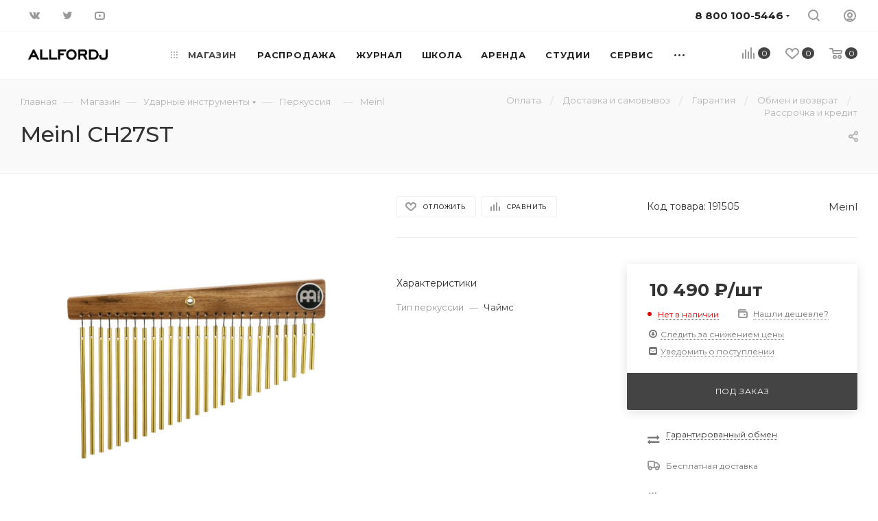

--- FILE ---
content_type: text/html; charset=UTF-8
request_url: https://allf0rdj.ru/store/perkussiya/meinl_ch27st/
body_size: 93181
content:
<!DOCTYPE html>
<html xmlns="http://www.w3.org/1999/xhtml" xml:lang="ru" lang="ru"  >
<head><link rel="canonical" href="https://www.allfordj.ru/store/perkussiya/meinl_ch27st/"  />
	<title>Meinl CH27ST - купить недорого</title>
	<meta name="viewport" content="initial-scale=1.0, width=device-width" />
	<meta name="HandheldFriendly" content="true" />
	<meta name="yes" content="yes" />
	<meta name="apple-mobile-web-app-status-bar-style" content="black" />
	<meta name="SKYPE_TOOLBAR" content="SKYPE_TOOLBAR_PARSER_COMPATIBLE" />
	<meta http-equiv="Content-Type" content="text/html; charset=UTF-8" />
<meta name="keywords" content="Meinl CH27ST купить, технические характеристики, описание, особенности, отзывы, цена." />
<meta name="description" content="Meinl CH27ST - купить недорого в Москве в интернет-магазине ALLFORDJ. Огромный ассортимент товара, гибкие условия оплаты и доставки, низкие цены. Заказ можно оформить на нашем сайте." />
<link href="/bitrix/js/intranet/intranet-common.css?166721983066709"  rel="stylesheet" />
<link href="/bitrix/js/ui/design-tokens/dist/ui.design-tokens.css?172058749626358"  rel="stylesheet" />
<link href="/bitrix/js/ui/fonts/opensans/ui.font.opensans.css?16672197252555"  rel="stylesheet" />
<link href="/bitrix/js/main/popup/dist/main.popup.bundle.css?174834435629852"  rel="stylesheet" />
<link href="/bitrix/cache/css/s1/aspro_max_local/page_5f812ea27e460b65d1e164283258186d/page_5f812ea27e460b65d1e164283258186d_v1.css?1748344714113548"  rel="stylesheet" />
<link href="/bitrix/cache/css/s1/aspro_max_local/default_7f5c6d2a7ed4a3392b6cbace42c6fd75/default_7f5c6d2a7ed4a3392b6cbace42c6fd75_v1.css?174834471358752"  rel="stylesheet" />
<link href="/bitrix/panel/main/popup.css?168300656322696"  rel="stylesheet" />
<link href="/bitrix/cache/css/s1/aspro_max_local/template_f1f2f7e61ffc7942aa42ad4f8c7b33bf/template_f1f2f7e61ffc7942aa42ad4f8c7b33bf_v1.css?17483447121385883"  data-template-style="true" rel="stylesheet" />
<script>if(!window.BX)window.BX={};if(!window.BX.message)window.BX.message=function(mess){if(typeof mess==='object'){for(let i in mess) {BX.message[i]=mess[i];} return true;}};</script>
<script>(window.BX||top.BX).message({"JS_CORE_LOADING":"Загрузка...","JS_CORE_NO_DATA":"- Нет данных -","JS_CORE_WINDOW_CLOSE":"Закрыть","JS_CORE_WINDOW_EXPAND":"Развернуть","JS_CORE_WINDOW_NARROW":"Свернуть в окно","JS_CORE_WINDOW_SAVE":"Сохранить","JS_CORE_WINDOW_CANCEL":"Отменить","JS_CORE_WINDOW_CONTINUE":"Продолжить","JS_CORE_H":"ч","JS_CORE_M":"м","JS_CORE_S":"с","JSADM_AI_HIDE_EXTRA":"Скрыть лишние","JSADM_AI_ALL_NOTIF":"Показать все","JSADM_AUTH_REQ":"Требуется авторизация!","JS_CORE_WINDOW_AUTH":"Войти","JS_CORE_IMAGE_FULL":"Полный размер"});</script>
<script src="/bitrix/js/main/core/core.js?1748344566498479"></script>
<script>BX.Runtime.registerExtension({"name":"main.core","namespace":"BX","loaded":true});</script>
<script>BX.setJSList(["\/bitrix\/js\/main\/core\/core_ajax.js","\/bitrix\/js\/main\/core\/core_promise.js","\/bitrix\/js\/main\/polyfill\/promise\/js\/promise.js","\/bitrix\/js\/main\/loadext\/loadext.js","\/bitrix\/js\/main\/loadext\/extension.js","\/bitrix\/js\/main\/polyfill\/promise\/js\/promise.js","\/bitrix\/js\/main\/polyfill\/find\/js\/find.js","\/bitrix\/js\/main\/polyfill\/includes\/js\/includes.js","\/bitrix\/js\/main\/polyfill\/matches\/js\/matches.js","\/bitrix\/js\/ui\/polyfill\/closest\/js\/closest.js","\/bitrix\/js\/main\/polyfill\/fill\/main.polyfill.fill.js","\/bitrix\/js\/main\/polyfill\/find\/js\/find.js","\/bitrix\/js\/main\/polyfill\/matches\/js\/matches.js","\/bitrix\/js\/main\/polyfill\/core\/dist\/polyfill.bundle.js","\/bitrix\/js\/main\/core\/core.js","\/bitrix\/js\/main\/polyfill\/intersectionobserver\/js\/intersectionobserver.js","\/bitrix\/js\/main\/lazyload\/dist\/lazyload.bundle.js","\/bitrix\/js\/main\/polyfill\/core\/dist\/polyfill.bundle.js","\/bitrix\/js\/main\/parambag\/dist\/parambag.bundle.js"]);
</script>
<script>BX.Runtime.registerExtension({"name":"ls","namespace":"window","loaded":true});</script>
<script>BX.Runtime.registerExtension({"name":"pull.protobuf","namespace":"BX","loaded":true});</script>
<script>BX.Runtime.registerExtension({"name":"rest.client","namespace":"window","loaded":true});</script>
<script>(window.BX||top.BX).message({"pull_server_enabled":"Y","pull_config_timestamp":1717427925,"shared_worker_allowed":"Y","pull_guest_mode":"N","pull_guest_user_id":0,"pull_worker_mtime":1748344436});(window.BX||top.BX).message({"PULL_OLD_REVISION":"Для продолжения корректной работы с сайтом необходимо перезагрузить страницу."});</script>
<script>BX.Runtime.registerExtension({"name":"pull.client","namespace":"BX","loaded":true});</script>
<script>BX.Runtime.registerExtension({"name":"pull","namespace":"window","loaded":true});</script>
<script>BX.Runtime.registerExtension({"name":"fx","namespace":"window","loaded":true});</script>
<script>BX.Runtime.registerExtension({"name":"intranet.design-tokens.bitrix24","namespace":"window","loaded":true});</script>
<script>BX.Runtime.registerExtension({"name":"ui.design-tokens","namespace":"window","loaded":true});</script>
<script>BX.Runtime.registerExtension({"name":"ui.fonts.opensans","namespace":"window","loaded":true});</script>
<script>BX.Runtime.registerExtension({"name":"main.popup","namespace":"BX.Main","loaded":true});</script>
<script>BX.Runtime.registerExtension({"name":"popup","namespace":"window","loaded":true});</script>
<script>BX.Runtime.registerExtension({"name":"main.pageobject","namespace":"window","loaded":true});</script>
<script>(window.BX||top.BX).message({"JS_CORE_LOADING":"Загрузка...","JS_CORE_NO_DATA":"- Нет данных -","JS_CORE_WINDOW_CLOSE":"Закрыть","JS_CORE_WINDOW_EXPAND":"Развернуть","JS_CORE_WINDOW_NARROW":"Свернуть в окно","JS_CORE_WINDOW_SAVE":"Сохранить","JS_CORE_WINDOW_CANCEL":"Отменить","JS_CORE_WINDOW_CONTINUE":"Продолжить","JS_CORE_H":"ч","JS_CORE_M":"м","JS_CORE_S":"с","JSADM_AI_HIDE_EXTRA":"Скрыть лишние","JSADM_AI_ALL_NOTIF":"Показать все","JSADM_AUTH_REQ":"Требуется авторизация!","JS_CORE_WINDOW_AUTH":"Войти","JS_CORE_IMAGE_FULL":"Полный размер"});</script>
<script>BX.Runtime.registerExtension({"name":"window","namespace":"window","loaded":true});</script>
<script type="extension/settings" data-extension="currency.currency-core">{"region":"ru"}</script>
<script>BX.Runtime.registerExtension({"name":"currency.currency-core","namespace":"BX.Currency","loaded":true});</script>
<script>BX.Runtime.registerExtension({"name":"currency","namespace":"window","loaded":true});</script>
<script>(window.BX||top.BX).message({"LANGUAGE_ID":"ru","FORMAT_DATE":"DD.MM.YYYY","FORMAT_DATETIME":"DD.MM.YYYY HH:MI:SS","COOKIE_PREFIX":"AFDJ_CF","SERVER_TZ_OFFSET":"10800","UTF_MODE":"Y","SITE_ID":"s1","SITE_DIR":"\/","USER_ID":"","SERVER_TIME":1768907481,"USER_TZ_OFFSET":0,"USER_TZ_AUTO":"Y","bitrix_sessid":"84175c623ccb75a70b70b2d1ae5a70e2"});</script>

<script  src="/bitrix/cache/js/s1/aspro_max_local/kernel_main/kernel_main_v1.js?1748344940303764"></script>
<script src="/bitrix/js/main/core/core_ls.js?17483443564201"></script>
<script src="/bitrix/js/pull/protobuf/protobuf.js?1600234318274055"></script>
<script src="/bitrix/js/pull/protobuf/model.js?160023431870928"></script>
<script src="/bitrix/js/rest/client/rest.client.js?161051355917414"></script>
<script src="/bitrix/js/pull/client/pull.client.js?174834443883861"></script>
<script src="/bitrix/js/main/ajax.js?143378138935509"></script>
<script src="/bitrix/js/main/popup/dist/main.popup.bundle.js?1748344356117175"></script>
<script src="/bitrix/js/main/rating.js?170893098516557"></script>
<script src="/bitrix/js/currency/currency-core/dist/currency-core.bundle.js?17205873018800"></script>
<script src="/bitrix/js/currency/core_currency.js?17205873011181"></script>
<script src="/bitrix/js/abricos/fonts9203.js?1621581886104"></script>
<script src="/bitrix/js/yandex.metrika/script.js?17333947706603"></script>
<script>BX.setJSList(["\/bitrix\/js\/main\/session.js","\/bitrix\/js\/main\/core\/core_fx.js","\/bitrix\/js\/main\/pageobject\/pageobject.js","\/bitrix\/js\/main\/core\/core_window.js","\/bitrix\/js\/main\/utils.js","\/bitrix\/js\/main\/date\/main.date.js","\/bitrix\/js\/main\/core\/core_date.js","\/bitrix\/js\/main\/dd.js","\/bitrix\/js\/main\/core\/core_uf.js","\/bitrix\/js\/main\/core\/core_dd.js","\/bitrix\/js\/main\/core\/core_tooltip.js","\/local\/templates\/aspro_max_local\/components\/bitrix\/catalog\/main\/script.js","\/local\/templates\/aspro_max_local\/components\/bitrix\/catalog.element\/main3\/script.js","\/local\/templates\/aspro_max_local\/components\/bitrix\/sale.gift.product\/main\/script.js","\/local\/templates\/aspro_max_local\/components\/bitrix\/sale.gift.main.products\/main\/script.js","\/local\/templates\/aspro_max_local\/components\/allfordj\/price.subscribe\/.default\/script.js","\/local\/templates\/aspro_max_local\/components\/allfordj\/notify.goods\/.default\/script.js","\/local\/templates\/aspro_max_local\/js\/jquery.history.js","\/local\/templates\/aspro_max_local\/js\/observer.js","\/local\/templates\/aspro_max_local\/js\/jquery.actual.min.js","\/local\/templates\/aspro_max_local\/js\/jqModal.js","\/local\/templates\/aspro_max_local\/vendor\/js\/bootstrap.js","\/local\/templates\/aspro_max_local\/vendor\/js\/jquery.appear.js","\/local\/templates\/aspro_max_local\/vendor\/js\/ripple.js","\/local\/templates\/aspro_max_local\/vendor\/js\/velocity\/velocity.js","\/local\/templates\/aspro_max_local\/vendor\/js\/velocity\/velocity.ui.js","\/local\/templates\/aspro_max_local\/vendor\/js\/jquery.menu-aim.js","\/local\/templates\/aspro_max_local\/js\/browser.js","\/local\/templates\/aspro_max_local\/js\/jquery.fancybox.js","\/local\/templates\/aspro_max_local\/js\/jquery.flexslider.js","\/local\/templates\/aspro_max_local\/js\/jquery.uniform.min.js","\/local\/templates\/aspro_max_local\/vendor\/js\/carousel\/owl\/owl.carousel.js","\/local\/templates\/aspro_max_local\/vendor\/js\/moment.min.js","\/local\/templates\/aspro_max_local\/vendor\/js\/sticky-sidebar.js","\/local\/templates\/aspro_max_local\/js\/jquery.validate.min.js","\/local\/templates\/aspro_max_local\/js\/aspro_animate_open_fancy.js","\/local\/templates\/aspro_max_local\/js\/jquery.inputmask.bundle.min.js","\/local\/templates\/aspro_max_local\/js\/jquery.easing.1.3.js","\/local\/templates\/aspro_max_local\/js\/equalize.min.js","\/local\/templates\/aspro_max_local\/js\/jquery.alphanumeric.js","\/local\/templates\/aspro_max_local\/js\/jquery.cookie.js","\/local\/templates\/aspro_max_local\/js\/jquery.plugin.min.js","\/local\/templates\/aspro_max_local\/js\/jquery.countdown.min.js","\/local\/templates\/aspro_max_local\/js\/jquery.countdown-ru.js","\/local\/templates\/aspro_max_local\/js\/jquery.ikSelect.js","\/local\/templates\/aspro_max_local\/js\/jquery.mobile.custom.touch.min.js","\/local\/templates\/aspro_max_local\/js\/jquery.dotdotdot.js","\/local\/templates\/aspro_max_local\/js\/rating_likes.js","\/local\/templates\/aspro_max_local\/js\/buy_services.js","\/local\/templates\/aspro_max_local\/js\/mobile.js","\/local\/templates\/aspro_max_local\/js\/jquery.mousewheel.min.js","\/local\/templates\/aspro_max_local\/js\/jquery.mCustomScrollbar.js","\/local\/templates\/aspro_max_local\/js\/scrollTabs.js","\/local\/templates\/aspro_max_local\/js\/main.js","\/local\/templates\/aspro_max_local\/js\/blocks\/blocks.js","\/bitrix\/components\/bitrix\/search.title\/script.js","\/local\/templates\/.default\/components\/bitrix\/search.title\/mega_menu\/script.js","\/local\/templates\/.default\/components\/bitrix\/menu\/menu_in_burger\/script.js","\/local\/templates\/aspro_max_local\/components\/bitrix\/menu\/top\/script.js","\/bitrix\/components\/aspro\/marketing.popup.max\/templates\/.default\/script.js","\/bitrix\/components\/arturgolubev\/search.title\/script.js","\/local\/templates\/aspro_max_local\/components\/arturgolubev\/search.title\/fixed\/script.js","\/local\/templates\/aspro_max_local\/js\/custom.js","\/local\/templates\/aspro_max_local\/components\/bitrix\/catalog.comments\/catalog\/script.js"]);</script>
<script>BX.setCSSList(["\/local\/templates\/aspro_max_local\/components\/bitrix\/catalog\/main\/style.css","\/local\/templates\/aspro_max_local\/components\/bitrix\/sale.gift.main.products\/main\/style.css","\/local\/templates\/aspro_max_local\/components\/allfordj\/price.subscribe\/.default\/style.css","\/local\/templates\/aspro_max_local\/components\/allfordj\/notify.goods\/.default\/style.css","\/bitrix\/components\/bitrix\/system.show_message\/templates\/.default\/style.css","\/bitrix\/components\/abricos\/antisovetnik\/templates\/.default\/style.css","\/local\/templates\/aspro_max_local\/vendor\/css\/bootstrap.css","\/local\/templates\/aspro_max_local\/css\/jquery.fancybox.css","\/local\/templates\/aspro_max_local\/vendor\/css\/carousel\/owl\/owl.carousel.css","\/local\/templates\/aspro_max_local\/vendor\/css\/carousel\/owl\/owl.theme.default.css","\/local\/templates\/aspro_max_local\/css\/styles.css","\/local\/templates\/aspro_max_local\/css\/blocks\/blocks.css","\/local\/templates\/aspro_max_local\/css\/blocks\/common.blocks\/counter-state\/counter-state.css","\/local\/templates\/aspro_max_local\/css\/banners.css","\/local\/templates\/aspro_max_local\/css\/menu.css","\/local\/templates\/aspro_max_local\/css\/catalog.css","\/local\/templates\/aspro_max_local\/css\/animation\/animation_ext.css","\/local\/templates\/aspro_max_local\/css\/jquery.mCustomScrollbar.min.css","\/local\/templates\/aspro_max_local\/vendor\/css\/ripple.css","\/local\/templates\/aspro_max_local\/css\/left_block_main_page.css","\/local\/templates\/aspro_max_local\/css\/stores.css","\/local\/templates\/aspro_max_local\/css\/yandex_map.css","\/local\/templates\/aspro_max_local\/css\/buy_services.css","\/local\/templates\/aspro_max_local\/css\/header_fixed.css","\/local\/templates\/aspro_max_local\/ajax\/ajax.css","\/bitrix\/components\/aspro\/social.info.max\/templates\/top\/style.css","\/local\/templates\/aspro_max_local\/components\/bitrix\/breadcrumb\/main\/style.css","\/local\/templates\/aspro_max_local\/css\/footer.css","\/bitrix\/components\/aspro\/marketing.popup.max\/templates\/.default\/style.css","\/local\/templates\/aspro_max_local\/styles.css","\/local\/templates\/aspro_max_local\/template_styles.css","\/local\/templates\/aspro_max_local\/css\/header.css","\/local\/templates\/aspro_max_local\/css\/media.css","\/local\/templates\/aspro_max_local\/vendor\/fonts\/font-awesome\/css\/font-awesome.min.css","\/local\/templates\/aspro_max_local\/css\/print.css","\/local\/templates\/aspro_max_local\/css\/h1-medium.css","\/local\/templates\/aspro_max_local\/themes\/custom_s1\/theme.css","\/local\/templates\/aspro_max_local\/bg_color\/light\/bgcolors.css","\/local\/templates\/aspro_max_local\/css\/widths\/width-3.css","\/local\/templates\/aspro_max_local\/css\/fonts\/font-10.css","\/local\/templates\/aspro_max_local\/css\/custom.css","\/local\/templates\/aspro_max_local\/components\/bitrix\/catalog.comments\/catalog\/style.css","\/bitrix\/components\/bitrix\/blog\/templates\/.default\/style.css","\/bitrix\/components\/bitrix\/blog\/templates\/.default\/themes\/green\/style.css","\/bitrix\/components\/bitrix\/rating.vote\/templates\/standart_text\/style.css"]);</script>
<script>
bxSession.Expand('84175c623ccb75a70b70b2d1ae5a70e2.3cad9fe77a032812b381242752e8407a3d1282b1dbbfe1e698e06b44a536cc17');
</script>
<script>
					(function () {
						"use strict";
						var counter = function ()
						{
							var cookie = (function (name) {
								var parts = ("; " + document.cookie).split("; " + name + "=");
								if (parts.length == 2) {
									try {return JSON.parse(decodeURIComponent(parts.pop().split(";").shift()));}
									catch (e) {}
								}
							})("BITRIX_CONVERSION_CONTEXT_s1");
							if (cookie && cookie.EXPIRE >= BX.message("SERVER_TIME"))
								return;
							var request = new XMLHttpRequest();
							request.open("POST", "/bitrix/tools/conversion/ajax_counter.php", true);
							request.setRequestHeader("Content-type", "application/x-www-form-urlencoded");
							request.send(
								"SITE_ID="+encodeURIComponent("s1")+
								"&sessid="+encodeURIComponent(BX.bitrix_sessid())+
								"&HTTP_REFERER="+encodeURIComponent(document.referrer)
							);
						};
						if (window.frameRequestStart === true)
							BX.addCustomEvent("onFrameDataReceived", counter);
						else
							BX.ready(counter);
					})();
				</script>
        <script>
            window.counters = [];
        </script>
<script data-skip-moving="true">
mindbox = window.mindbox || function() { mindbox.queue.push(arguments); };
mindbox.queue = mindbox.queue || [];
mindbox('create', {
    endpointId: 'allfordj.Website'
});</script>
<script data-skip-moving="true" src="https://api.mindbox.ru/scripts/v1/tracker.js" async></script>
<script>BX.message({'PHONE':'Телефон','FAST_VIEW':'Быстрый просмотр','TABLES_SIZE_TITLE':'Подбор размера','SOCIAL':'Социальные сети','DESCRIPTION':'Описание магазина','ITEMS':'Товары','LOGO':'Логотип','REGISTER_INCLUDE_AREA':'Текст о регистрации','AUTH_INCLUDE_AREA':'Текст об авторизации','FRONT_IMG':'Изображение компании','EMPTY_CART':'пуста','CATALOG_VIEW_MORE':'... Показать все','CATALOG_VIEW_LESS':'... Свернуть','JS_REQUIRED':'Заполните это поле','JS_FORMAT':'Неверный формат','JS_FILE_EXT':'Недопустимое расширение файла','JS_PASSWORD_COPY':'Пароли не совпадают','JS_PASSWORD_LENGTH':'Минимум 6 символов','JS_ERROR':'Неверно заполнено поле','JS_FILE_SIZE':'Максимальный размер 5мб','JS_FILE_BUTTON_NAME':'Выберите файл','JS_FILE_DEFAULT':'Прикрепите файл','JS_DATE':'Некорректная дата','JS_DATETIME':'Некорректная дата/время','JS_REQUIRED_LICENSES':'Согласитесь с условиями','JS_REQUIRED_OFFER':'Согласитесь с условиями','LICENSE_PROP':'Согласие на обработку персональных данных','LOGIN_LEN':'Введите минимум {0} символа','FANCY_CLOSE':'Закрыть','FANCY_NEXT':'Следующий','FANCY_PREV':'Предыдущий','TOP_AUTH_REGISTER':'Регистрация','CALLBACK':'Заказать звонок','ASK':'Задать вопрос','REVIEW':'Оставить отзыв','S_CALLBACK':'Заказать звонок','UNTIL_AKC':'До конца акции','TITLE_QUANTITY_BLOCK':'Остаток','TITLE_QUANTITY':'шт','TOTAL_SUMM_ITEM':'Общая стоимость ','SUBSCRIBE_SUCCESS':'Вы успешно подписались','RECAPTCHA_TEXT':'Подтвердите, что вы не робот','JS_RECAPTCHA_ERROR':'Пройдите проверку','COUNTDOWN_SEC':'сек','COUNTDOWN_MIN':'мин','COUNTDOWN_HOUR':'час','COUNTDOWN_DAY0':'дн','COUNTDOWN_DAY1':'дн','COUNTDOWN_DAY2':'дн','COUNTDOWN_WEAK0':'Недель','COUNTDOWN_WEAK1':'Неделя','COUNTDOWN_WEAK2':'Недели','COUNTDOWN_MONTH0':'Месяцев','COUNTDOWN_MONTH1':'Месяц','COUNTDOWN_MONTH2':'Месяца','COUNTDOWN_YEAR0':'Лет','COUNTDOWN_YEAR1':'Год','COUNTDOWN_YEAR2':'Года','COUNTDOWN_COMPACT_SEC':'с','COUNTDOWN_COMPACT_MIN':'м','COUNTDOWN_COMPACT_HOUR':'ч','COUNTDOWN_COMPACT_DAY':'д','COUNTDOWN_COMPACT_WEAK':'н','COUNTDOWN_COMPACT_MONTH':'м','COUNTDOWN_COMPACT_YEAR0':'л','COUNTDOWN_COMPACT_YEAR1':'г','CATALOG_PARTIAL_BASKET_PROPERTIES_ERROR':'Заполнены не все свойства у добавляемого товара','CATALOG_EMPTY_BASKET_PROPERTIES_ERROR':'Выберите свойства товара, добавляемые в корзину в параметрах компонента','CATALOG_ELEMENT_NOT_FOUND':'Элемент не найден','ERROR_ADD2BASKET':'Ошибка добавления товара в корзину','CATALOG_SUCCESSFUL_ADD_TO_BASKET':'Успешное добавление товара в корзину','ERROR_BASKET_TITLE':'Ошибка корзины','ERROR_BASKET_PROP_TITLE':'Выберите свойства, добавляемые в корзину','ERROR_BASKET_BUTTON':'Выбрать','BASKET_TOP':'Корзина в шапке','ERROR_ADD_DELAY_ITEM':'Ошибка отложенной корзины','VIEWED_TITLE':'Ранее вы смотрели','VIEWED_BEFORE':'Ранее вы смотрели','BEST_TITLE':'Лучшие предложения','CT_BST_SEARCH_BUTTON':'Поиск','CT_BST_SEARCH2_BUTTON':'Найти','BASKET_PRINT_BUTTON':'Распечатать','BASKET_CLEAR_ALL_BUTTON':'Очистить','BASKET_QUICK_ORDER_BUTTON':'Быстрый заказ','BASKET_CONTINUE_BUTTON':'Продолжить покупки','BASKET_ORDER_BUTTON':'Оформить заказ','SHARE_BUTTON':'Поделиться','BASKET_CHANGE_TITLE':'Ваш заказ','BASKET_CHANGE_LINK':'Изменить','MORE_INFO_SKU':'Купить','FROM':'от','BEFORE':'до','TITLE_BLOCK_VIEWED_NAME':'Ранее вы смотрели','T_BASKET':'Корзина','FILTER_EXPAND_VALUES':'Показать все','FILTER_HIDE_VALUES':'Свернуть','FULL_ORDER':'Полный заказ','CUSTOM_COLOR_CHOOSE':'Выбрать','CUSTOM_COLOR_CANCEL':'Отмена','S_MOBILE_MENU':'Меню','MAX_T_MENU_BACK':'Назад','MAX_T_MENU_CALLBACK':'Обратная связь','MAX_T_MENU_CONTACTS_TITLE':'Будьте на связи','SEARCH_TITLE':'Поиск','SOCIAL_TITLE':'Оставайтесь на связи','HEADER_SCHEDULE':'Время работы','SEO_TEXT':'SEO описание','COMPANY_IMG':'Картинка компании','COMPANY_TEXT':'Описание компании','CONFIG_SAVE_SUCCESS':'Настройки сохранены','CONFIG_SAVE_FAIL':'Ошибка сохранения настроек','ITEM_ECONOMY':'Экономия','ITEM_ARTICLE':'Артикул: ','JS_FORMAT_ORDER':'имеет неверный формат','JS_BASKET_COUNT_TITLE':'В корзине товаров на SUMM','POPUP_VIDEO':'Видео','POPUP_GIFT_TEXT':'Нашли что-то особенное? Намекните другу о подарке!','ORDER_FIO_LABEL':'Ф.И.О.','ORDER_PHONE_LABEL':'Телефон','ORDER_REGISTER_BUTTON':'Регистрация','PRICES_TYPE':'Варианты цен','FILTER_HELPER_VALUES':' знач.','SHOW_MORE_SCU_MAIN':'Еще #COUNT#','SHOW_MORE_SCU_1':'предложение','SHOW_MORE_SCU_2':'предложения','SHOW_MORE_SCU_3':'предложений','PARENT_ITEM_NOT_FOUND':'Не найден основной товар для услуги в корзине. Обновите страницу и попробуйте снова.','/home/bitrix/www/bitrix/components/bitrix/crm.order.list/templates/.default/lang/ru/template.php':{'CRM_ORDER_SUMMARY':'#ORDER_NUMBER#'}})</script>
<link rel="preload" href="https://fonts.googleapis.com/css?family=Montserrat:300italic,400italic,500italic,700italic,400,300,500,700subset=latin,cyrillic-ext" as="font" crossorigin>
<link rel="stylesheet" href="https://fonts.googleapis.com/css?family=Montserrat:300italic,400italic,500italic,700italic,400,300,500,700subset=latin,cyrillic-ext">
					<script data-skip-moving="true" src="/bitrix/js/aspro.max/jquery-2.1.3.min.js"></script>
					<script data-skip-moving="true" src="/local/templates/aspro_max_local/js/speed.min.js?=1620197569"></script>
<link rel="shortcut icon" href="/favicon.png" type="image/png" />
<link rel="apple-touch-icon" sizes="180x180" href="/upload/CMax/e08/pe7u2ogmup7164peej9i3s2zcz31qyb0/LOGO-2-BLACK.png" />
<meta property="og:description" content="бар чаймс студийный, 27 трубок" />
<meta property="og:image" content="https://allf0rdj.ru/upload/iblock/8fb/3tt8t05xv0zeqsy5a5x976yw5mnbwb1a/meinl_ch27st.jpeg" />
<link rel="image_src" href="https://allf0rdj.ru/upload/iblock/8fb/3tt8t05xv0zeqsy5a5x976yw5mnbwb1a/meinl_ch27st.jpeg"  />
<meta property="og:title" content="Meinl CH27ST - купить недорого" />
<meta property="og:type" content="website" />
<meta property="og:url" content="https://allf0rdj.ru/store/perkussiya/meinl_ch27st/" />
<script>window[window.dataLayerName] = window[window.dataLayerName] || [];</script>

<script  src="/bitrix/cache/js/s1/aspro_max_local/template_7d6bd9318aae0cfbb66b1d1c884560c1/template_7d6bd9318aae0cfbb66b1d1c884560c1_v1.js?17483447131219984"></script>
<script  src="/bitrix/cache/js/s1/aspro_max_local/page_d90347a5b1b7242551e1645f2c6d52b7/page_d90347a5b1b7242551e1645f2c6d52b7_v1.js?1748344714223330"></script>
<script  src="/bitrix/cache/js/s1/aspro_max_local/default_677fec67c92b768744e82ac49ecc56f0/default_677fec67c92b768744e82ac49ecc56f0_v1.js?17483447137744"></script>
<script>var _ba = _ba || []; _ba.push(["aid", "786006dd640365d55449350f430feb8e"]); _ba.push(["host", "allf0rdj.ru"]); (function() {var ba = document.createElement("script"); ba.type = "text/javascript"; ba.async = true;ba.src = (document.location.protocol == "https:" ? "https://" : "http://") + "bitrix.info/ba.js";var s = document.getElementsByTagName("script")[0];s.parentNode.insertBefore(ba, s);})();</script>

				<script type='application/ld+json'>
{
  "@context": "http://www.schema.org",
  "@type": "LocalBusiness",
  "name": "Allfordj",
  "url": "https://www.allfordj.ru/",
  "description": "Allfordj - прокат звука и dj оборудования, курсы создания электронной музыки",
  "address": {
"@type": "PostalAddress",
"streetAddress": "Спартаковская площадь, дом 16/15с2",
"addressLocality": "Москва",
"postalCode": "105082",
"addressCountry": "Россия"
  },
  "openingHours": "Mo 09:00-20:00 Tu 09:00-20:00 We 09:00-20:00 Th 09:00-20:00 Fr 09:00-20:00 Sa 09:00-20:00 Su 09:00-20:00",
  "contactPoint": {
"@type": "PostalAddress",
"telephone": "+74993807270"
  }
}
</script>
</head>
<body class=" site_s1  fill_bg_n catalog-delayed-btn-" id="main" data-site="/">
		
	<div id="panel"></div>
	
				<!--'start_frame_cache_basketitems-component-block'-->												<div id="ajax_basket"></div>
					<!--'end_frame_cache_basketitems-component-block'-->						<div class="cd-modal-bg"></div>
		<script data-skip-moving="true">
			var solutionName = 'arMaxOptions';
		</script>
		<script src="/local/templates/aspro_max_local/js/setTheme.php?site_id=s1&site_dir=/" data-skip-moving="true"></script>
		<script>
		window.onload=function(){
			window.basketJSParams = window.basketJSParams || [];
							window.dataLayer = window.dataLayer || [];
					}
		BX.message({'MIN_ORDER_PRICE_TEXT':'<b>Минимальная сумма заказа #PRICE#<\/b><br/>Пожалуйста, добавьте еще товаров в корзину ','LICENSES_TEXT':'Оформляя заказ вы соглашаетесь с <a href=\"/info/publichnaya-oferta/\" target=\"_blank\">Публичной офертой<\/a> интернет магазина и правом на <a href=\"/include/licenses_detail.php\" target=\"_blank\">обработку персональных данных<\/a>.'});
		arAsproOptions.PAGES.FRONT_PAGE = window[solutionName].PAGES.FRONT_PAGE = "";
		arAsproOptions.PAGES.BASKET_PAGE = window[solutionName].PAGES.BASKET_PAGE = "";
		arAsproOptions.PAGES.ORDER_PAGE = window[solutionName].PAGES.ORDER_PAGE = "";
		arAsproOptions.PAGES.PERSONAL_PAGE = window[solutionName].PAGES.PERSONAL_PAGE = "";
		arAsproOptions.PAGES.CATALOG_PAGE = window[solutionName].PAGES.CATALOG_PAGE = "1";
		</script>
		<div class="wrapper1  header_bgdark long_header  high_one_row_header catalog_page basket_normal basket_fill_WHITE side_LEFT block_side_NORMAL catalog_icons_N banner_auto with_fast_view mheader-v1 header-vcustom header-font-lower_N regions_N title_position_LEFT fill_ footer-v3 front-vindex10 mfixed_Y mfixed_view_scroll_top title-v2 lazy_N with_phones compact-catalog normal-catalog-img landing-normal big-banners-mobile-normal bottom-icons-panel-N compact-breadcrumbs-Y catalog-delayed-btn-Y  ">

<div class="mega_fixed_menu">
	<div class="maxwidth-theme">
		<svg class="svg svg-close" width="14" height="14" viewBox="0 0 14 14">
		  <path data-name="Rounded Rectangle 568 copy 16" d="M1009.4,953l5.32,5.315a0.987,0.987,0,0,1,0,1.4,1,1,0,0,1-1.41,0L1008,954.4l-5.32,5.315a0.991,0.991,0,0,1-1.4-1.4L1006.6,953l-5.32-5.315a0.991,0.991,0,0,1,1.4-1.4l5.32,5.315,5.31-5.315a1,1,0,0,1,1.41,0,0.987,0.987,0,0,1,0,1.4Z" transform="translate(-1001 -946)"></path>
		</svg>
		<i class="svg svg-close mask arrow"></i>
		<div class="row">
			<div class="col-md-9">
				<div class="left_menu_block">
					<div class="logo_block flexbox flexbox--row align-items-normal">
						<div class="logo">
							<a href="/"><img src="/upload/CMax/bea/jz1ynozeeqah5glasvfom0ikiju3an6n/allfordj.png" alt="ALL for DJ" title="ALL for DJ" data-src="" /></a>						</div>
						<div class="top-description addr">
							Everybody be cool. YOU - be cool.						</div>
					</div>
					<div class="search_block">
						<div class="search_wrap">
							<div class="search-block">
												<div class="search-wrapper">
				<div id="title-search_mega_menu">
					<form action="/store/" class="search">
						<div class="search-input-div">
							<input class="search-input" id="title-search-input_mega_menu" type="text" name="q" value="" placeholder="Поиск" size="20" maxlength="50" autocomplete="off" />
						</div>
						<div class="search-button-div">
							<button class="btn btn-search" type="submit" name="s" value="Найти"><i class="svg inline  svg-inline-search2" aria-hidden="true" ><svg class="" width="17" height="17" viewBox="0 0 17 17" aria-hidden="true"><path class="cls-1" d="M16.709,16.719a1,1,0,0,1-1.412,0l-3.256-3.287A7.475,7.475,0,1,1,15,7.5a7.433,7.433,0,0,1-1.549,4.518l3.258,3.289A1,1,0,0,1,16.709,16.719ZM7.5,2A5.5,5.5,0,1,0,13,7.5,5.5,5.5,0,0,0,7.5,2Z"></path></svg></i></button>
							<span class="close-block inline-search-hide"><span class="svg svg-close close-icons"></span></span>
						</div>
					</form>
				</div>
			</div>
	<script>
	var jsControl = new JCTitleSearch3({
		//'WAIT_IMAGE': '/bitrix/themes/.default/images/wait.gif',
		'AJAX_PAGE' : '/store/perkussiya/meinl_ch27st/',
		'CONTAINER_ID': 'title-search_mega_menu',
		'INPUT_ID': 'title-search-input_mega_menu',
		'INPUT_ID_TMP': 'title-search-input_mega_menu',
		'MIN_QUERY_LEN': 2
	});
</script>							</div>
						</div>
					</div>
										<!-- noindex -->

	<div class="burger_menu_wrapper">
		
			<div class="top_link_wrapper">
				<div class="menu-item dropdown catalog wide_menu  active">
					<div class="wrap">
						<a class="dropdown-toggle" href="/store/">
							<div class="link-title color-theme-hover">
																	<i class="svg inline  svg-inline-icon_catalog" aria-hidden="true" ><svg xmlns="http://www.w3.org/2000/svg" width="10" height="10" viewBox="0 0 10 10"><path  data-name="Rounded Rectangle 969 copy 7" class="cls-1" d="M644,76a1,1,0,1,1-1,1A1,1,0,0,1,644,76Zm4,0a1,1,0,1,1-1,1A1,1,0,0,1,648,76Zm4,0a1,1,0,1,1-1,1A1,1,0,0,1,652,76Zm-8,4a1,1,0,1,1-1,1A1,1,0,0,1,644,80Zm4,0a1,1,0,1,1-1,1A1,1,0,0,1,648,80Zm4,0a1,1,0,1,1-1,1A1,1,0,0,1,652,80Zm-8,4a1,1,0,1,1-1,1A1,1,0,0,1,644,84Zm4,0a1,1,0,1,1-1,1A1,1,0,0,1,648,84Zm4,0a1,1,0,1,1-1,1A1,1,0,0,1,652,84Z" transform="translate(-643 -76)"/></svg></i>																Магазин							</div>
						</a>
													<span class="tail"></span>
							<div class="burger-dropdown-menu row">
								<div class="menu-wrapper" >
									
																														<div class="col-md-4 dropdown-submenu  ">
																						<a href="/store/dj_oborudovanie/" class="color-theme-hover" title="DJ оборудование">
												<span class="name option-font-bold">DJ оборудование</span>
											</a>
																								<div class="burger-dropdown-menu toggle_menu">
																																									<div class="menu-item   ">
															<a href="/store/dj_kontrollery/" title="DJ контроллеры">
																<span class="name color-theme-hover">DJ контроллеры</span>
															</a>
																													</div>
																																									<div class="menu-item   ">
															<a href="/store/dj_sistemy_vse_v_odnom/" title="DJ системы - Все в одном">
																<span class="name color-theme-hover">DJ системы - Все в одном</span>
															</a>
																													</div>
																																									<div class="menu-item   ">
															<a href="/store/cd_usb_proigryvateli/" title="CD / USB проигрыватели">
																<span class="name color-theme-hover">CD / USB проигрыватели</span>
															</a>
																													</div>
																																									<div class="menu-item   ">
															<a href="/store/vinyl_proigryvateli/" title="Виниловые проигрыватели">
																<span class="name color-theme-hover">Виниловые проигрыватели</span>
															</a>
																													</div>
																																									<div class="menu-item   ">
															<a href="/store/dj_mikshery/" title="DJ микшеры">
																<span class="name color-theme-hover">DJ микшеры</span>
															</a>
																													</div>
																																									<div class="menu-item   ">
															<a href="/store/audiointerfeysy_i_dvs_timecode/" title="Аудиоинтерфейсы и DVS/Timecode">
																<span class="name color-theme-hover">Аудиоинтерфейсы и DVS/Timecode</span>
															</a>
																													</div>
																																									<div class="menu-item   ">
															<a href="/store/timecode_vinil_i_cd/" title="Timecode винил и CD">
																<span class="name color-theme-hover">Timecode винил и CD</span>
															</a>
																													</div>
																																									<div class="menu-item   ">
															<a href="/store/igly_kartridzhi/" title="Иглы, картриджи, хэдшеллы">
																<span class="name color-theme-hover">Иглы, картриджи, хэдшеллы</span>
															</a>
																													</div>
																																									<div class="menu-item   ">
															<a href="/store/scratch_battle_vinyl/" title="Scratch Battle Vinyl">
																<span class="name color-theme-hover">Scratch Battle Vinyl</span>
															</a>
																													</div>
																																									<div class="menu-item   ">
															<a href="/store/slipmaty_skretchmaty/" title="Слипматы / Скрэтчматы">
																<span class="name color-theme-hover">Слипматы / Скрэтчматы</span>
															</a>
																													</div>
																																									<div class="menu-item collapsed  ">
															<a href="/store/aksessuary_1/" title="Аксессуары">
																<span class="name color-theme-hover">Аксессуары</span>
															</a>
																													</div>
																																									<div class="menu-item collapsed  ">
															<a href="/store/komplekty/" title="Комплекты">
																<span class="name color-theme-hover">Комплекты</span>
															</a>
																													</div>
																																									<div class="menu-item collapsed  ">
															<a href="/store/zapasnye_chasti/" title="Запасные части">
																<span class="name color-theme-hover">Запасные части</span>
															</a>
																													</div>
																																									<div class="menu-item collapsed  ">
															<a href="/store/soft_dlya_didzheinga/" title="Софт для диджеинга">
																<span class="name color-theme-hover">Софт для диджеинга</span>
															</a>
																													</div>
																									</div>
																					</div>
									
																														<div class="col-md-4 dropdown-submenu  ">
																						<a href="/store/naushniki/" class="color-theme-hover" title="Наушники">
												<span class="name option-font-bold">Наушники</span>
											</a>
																								<div class="burger-dropdown-menu toggle_menu">
																																									<div class="menu-item   ">
															<a href="/store/dj_naushniki/" title="DJ наушники">
																<span class="name color-theme-hover">DJ наушники</span>
															</a>
																													</div>
																																									<div class="menu-item   ">
															<a href="/store/studiynye_naushniki/" title="Студийные наушники">
																<span class="name color-theme-hover">Студийные наушники</span>
															</a>
																													</div>
																																									<div class="menu-item   ">
															<a href="/store/hi_fi_naushniki/" title="Hi-Fi наушники">
																<span class="name color-theme-hover">Hi-Fi наушники</span>
															</a>
																													</div>
																																									<div class="menu-item   ">
															<a href="/store/ulitsa_i_dom/" title="Улица и дом">
																<span class="name color-theme-hover">Улица и дом</span>
															</a>
																													</div>
																																									<div class="menu-item   ">
															<a href="/store/garniturnye_i_spetsialnye/" title="Гарнитурные и специальные">
																<span class="name color-theme-hover">Гарнитурные и специальные</span>
															</a>
																													</div>
																																									<div class="menu-item   ">
															<a href="/store/radio_ushnoy_monitoring/" title="Радио ушной мониторинг">
																<span class="name color-theme-hover">Радио ушной мониторинг</span>
															</a>
																													</div>
																																									<div class="menu-item   ">
															<a href="/store/usiliteli_dlya_naushnikov/" title="Усилители для наушников">
																<span class="name color-theme-hover">Усилители для наушников</span>
															</a>
																													</div>
																																									<div class="menu-item   ">
															<a href="/store/aksessuary_zapchasti_kabeli/" title="Аксессуары, запчасти, кабели">
																<span class="name color-theme-hover">Аксессуары, запчасти, кабели</span>
															</a>
																													</div>
																									</div>
																					</div>
									
																														<div class="col-md-4 dropdown-submenu  ">
																						<a href="/store/layv_i_studiya/" class="color-theme-hover" title="Лайв и Студия">
												<span class="name option-font-bold">Лайв и Студия</span>
											</a>
																								<div class="burger-dropdown-menu toggle_menu">
																																									<div class="menu-item   ">
															<a href="/store/audio_midi_interfeysy_konvertory/" title="Аудио/Миди интерфейсы, конверторы">
																<span class="name color-theme-hover">Аудио/Миди интерфейсы, конверторы</span>
															</a>
																													</div>
																																									<div class="menu-item   ">
															<a href="/store/studiynye_monitory/" title="Студийные мониторы и сабвуферы">
																<span class="name color-theme-hover">Студийные мониторы и сабвуферы</span>
															</a>
																													</div>
																																									<div class="menu-item   ">
															<a href="/store/midi_klaviatury/" title="Миди-клавиатуры">
																<span class="name color-theme-hover">Миди-клавиатуры</span>
															</a>
																													</div>
																																									<div class="menu-item   ">
															<a href="/store/tsifrovye_pianino/" title="Цифровые пианино">
																<span class="name color-theme-hover">Цифровые пианино</span>
															</a>
																													</div>
																																									<div class="menu-item   ">
															<a href="/store/kontrollery/" title="Контроллеры">
																<span class="name color-theme-hover">Контроллеры</span>
															</a>
																													</div>
																																									<div class="menu-item   ">
															<a href="/store/dram_mashiny_sekvensory_semplery/" title="Драм-машины, секвенсоры, семплеры">
																<span class="name color-theme-hover">Драм-машины, секвенсоры, семплеры</span>
															</a>
																													</div>
																																									<div class="menu-item   ">
															<a href="/store/sintezatory_i_dram_mashiny/" title="Синтезаторы">
																<span class="name color-theme-hover">Синтезаторы</span>
															</a>
																													</div>
																																									<div class="menu-item   ">
															<a href="/store/moduli_i_reki/" title="Модули и рэки">
																<span class="name color-theme-hover">Модули и рэки</span>
															</a>
																													</div>
																																									<div class="menu-item   ">
															<a href="/store/mikrofonnye_predusiliteli_i_protsessory/" title="Микрофонные предусилители и процессоры">
																<span class="name color-theme-hover">Микрофонные предусилители и процессоры</span>
															</a>
																													</div>
																																									<div class="menu-item   ">
															<a href="/store/protsessory_i_pedali_effektov/" title="Процессоры и педали эффектов">
																<span class="name color-theme-hover">Процессоры и педали эффектов</span>
															</a>
																													</div>
																																									<div class="menu-item collapsed  ">
															<a href="/store/komplekty_dlya_studii_i_laiva/" title="Комплекты">
																<span class="name color-theme-hover">Комплекты</span>
															</a>
																													</div>
																																									<div class="menu-item collapsed  ">
															<a href="/store/usiliteli_dlya_studiynykh_monitorov/" title="Усилители для студийных мониторов">
																<span class="name color-theme-hover">Усилители для студийных мониторов</span>
															</a>
																													</div>
																																									<div class="menu-item collapsed  ">
															<a href="/store/kontrollery_dlya_studiynykh_monitorov/" title="Контроллеры для студийных мониторов">
																<span class="name color-theme-hover">Контроллеры для студийных мониторов</span>
															</a>
																													</div>
																																									<div class="menu-item collapsed  ">
															<a href="/store/elektronnye_udarnye_ustanovki/" title="Электронные ударные установки">
																<span class="name color-theme-hover">Электронные ударные установки</span>
															</a>
																													</div>
																																									<div class="menu-item collapsed  ">
															<a href="/store/akusticheskie_paneli/" title="Акустические панели">
																<span class="name color-theme-hover">Акустические панели</span>
															</a>
																													</div>
																																									<div class="menu-item collapsed  ">
															<a href="/store/zapchasti_i_aksessuary/" title="Запчасти и аксессуары">
																<span class="name color-theme-hover">Запчасти и аксессуары</span>
															</a>
																													</div>
																																									<div class="menu-item collapsed  ">
															<a href="/store/soft/" title="Софт">
																<span class="name color-theme-hover">Софт</span>
															</a>
																													</div>
																																									<div class="menu-item collapsed  ">
															<a href="/store/kompyutery/" title="Компьютеры">
																<span class="name color-theme-hover">Компьютеры</span>
															</a>
																													</div>
																																									<div class="menu-item collapsed  ">
															<a href="/store/domashnie_sintezatory/" title="Домашние синтезаторы">
																<span class="name color-theme-hover">Домашние синтезаторы</span>
															</a>
																													</div>
																									</div>
																					</div>
									
																														<div class="col-md-4 dropdown-submenu  ">
																						<a href="/store/mikrofony_i_radiosistemy/" class="color-theme-hover" title="Микрофоны и радиосистемы">
												<span class="name option-font-bold">Микрофоны и радиосистемы</span>
											</a>
																								<div class="burger-dropdown-menu toggle_menu">
																																									<div class="menu-item   ">
															<a href="/store/mikrofony_dlya_zapisi_vokala/" title="Микрофоны для записи голоса / вокала">
																<span class="name color-theme-hover">Микрофоны для записи голоса / вокала</span>
															</a>
																													</div>
																																									<div class="menu-item   ">
															<a href="/store/vokalnye/" title="Вокальные микрофоны">
																<span class="name color-theme-hover">Вокальные микрофоны</span>
															</a>
																													</div>
																																									<div class="menu-item   ">
															<a href="/store/studiynye/" title="Студийные микрофоны">
																<span class="name color-theme-hover">Студийные микрофоны</span>
															</a>
																													</div>
																																									<div class="menu-item   ">
															<a href="/store/garnitury_mikrofon/" title="Гарнитуры / головные микрофоны">
																<span class="name color-theme-hover">Гарнитуры / головные микрофоны</span>
															</a>
																													</div>
																																									<div class="menu-item   ">
															<a href="/store/izmeritelnye/" title="Измерительные микрофоны">
																<span class="name color-theme-hover">Измерительные микрофоны</span>
															</a>
																													</div>
																																									<div class="menu-item   ">
															<a href="/store/instrumentalnye/" title="Инструментальные микрофоны">
																<span class="name color-theme-hover">Инструментальные микрофоны</span>
															</a>
																													</div>
																																									<div class="menu-item   ">
															<a href="/store/karaoke_sistemy/" title="Караоке системы">
																<span class="name color-theme-hover">Караоке системы</span>
															</a>
																													</div>
																																									<div class="menu-item   ">
															<a href="/store/konferents_sistemy/" title="Конференц-системы">
																<span class="name color-theme-hover">Конференц-системы</span>
															</a>
																													</div>
																																									<div class="menu-item   ">
															<a href="/store/petlichka_mikrofon/" title="Микрофоны петлички">
																<span class="name color-theme-hover">Микрофоны петлички</span>
															</a>
																													</div>
																																									<div class="menu-item   ">
															<a href="/store/radio_garnitury/" title="Радио гарнитуры">
																<span class="name color-theme-hover">Радио гарнитуры</span>
															</a>
																													</div>
																																									<div class="menu-item collapsed  ">
															<a href="/store/radio_instrumentalnye/" title="Радио инструментальные">
																<span class="name color-theme-hover">Радио инструментальные</span>
															</a>
																													</div>
																																									<div class="menu-item collapsed  ">
															<a href="/store/radiomikrofony/" title="Радиомикрофоны">
																<span class="name color-theme-hover">Радиомикрофоны</span>
															</a>
																													</div>
																																									<div class="menu-item collapsed  ">
															<a href="/store/radio_petlichki/" title="Радиопетлички беспроводные">
																<span class="name color-theme-hover">Радиопетлички беспроводные</span>
															</a>
																													</div>
																																									<div class="menu-item collapsed  ">
															<a href="/store/mobilnye_mikrofony_i_rekordery/" title="Рекордеры">
																<span class="name color-theme-hover">Рекордеры</span>
															</a>
																													</div>
																																									<div class="menu-item collapsed  ">
															<a href="/store/reporterskie_i_veshchatelnye/" title="Репортерские и вещательные">
																<span class="name color-theme-hover">Репортерские и вещательные</span>
															</a>
																													</div>
																																									<div class="menu-item collapsed  ">
															<a href="/store/aksessuary_i_zapchasti_mic/" title="Аксессуары и запчасти">
																<span class="name color-theme-hover">Аксессуары и запчасти</span>
															</a>
																													</div>
																																									<div class="menu-item collapsed  ">
															<a href="/store/poyasnye_peredatchiki_dlya_radiosistem/" title="Поясные передатчики для радиосистем">
																<span class="name color-theme-hover">Поясные передатчики для радиосистем</span>
															</a>
																													</div>
																																									<div class="menu-item collapsed  ">
															<a href="/store/priemniki_dlya_radiosistem/" title="Приемники для радиосистем">
																<span class="name color-theme-hover">Приемники для радиосистем</span>
															</a>
																													</div>
																									</div>
																					</div>
									
																														<div class="col-md-4 dropdown-submenu  ">
																						<a href="/store/domashniy_zvuk_hi_fi/" class="color-theme-hover" title="Домашний звук, Hi-Fi">
												<span class="name option-font-bold">Домашний звук, Hi-Fi</span>
											</a>
																								<div class="burger-dropdown-menu toggle_menu">
																																									<div class="menu-item   ">
															<a href="/store/hi_fi_pleery/" title="Hi-Fi плееры">
																<span class="name color-theme-hover">Hi-Fi плееры</span>
															</a>
																													</div>
																																									<div class="menu-item   ">
															<a href="/store/aksessuary_i_zapchasti_hi_fi/" title="Аксессуары и запчасти Hi-Fi">
																<span class="name color-theme-hover">Аксессуары и запчасти Hi-Fi</span>
															</a>
																													</div>
																																									<div class="menu-item   ">
															<a href="/store/igly_golovki_aksessuary/" title="Иглы, головки, аксессуары">
																<span class="name color-theme-hover">Иглы, головки, аксессуары</span>
															</a>
																													</div>
																																									<div class="menu-item   ">
															<a href="/store/komplekty_hi_fi/" title="Комплекты Hi-Fi">
																<span class="name color-theme-hover">Комплекты Hi-Fi</span>
															</a>
																													</div>
																																									<div class="menu-item   ">
															<a href="/store/multimediynaya_akustika/" title="Мультимедийная акустика">
																<span class="name color-theme-hover">Мультимедийная акустика</span>
															</a>
																													</div>
																																									<div class="menu-item   ">
															<a href="/store/polochnaya_i_napolnaya_hi_fi/" title="Полочная и напольная Hi-Fi">
																<span class="name color-theme-hover">Полочная и напольная Hi-Fi</span>
															</a>
																													</div>
																																									<div class="menu-item   ">
															<a href="/store/portativnye_kolonki/" title="Портативные колонки">
																<span class="name color-theme-hover">Портативные колонки</span>
															</a>
																													</div>
																																									<div class="menu-item   ">
															<a href="/store/preobrazovateli_tsap/" title="Преобразователи (ЦАП)">
																<span class="name color-theme-hover">Преобразователи (ЦАП)</span>
															</a>
																													</div>
																																									<div class="menu-item   ">
															<a href="/store/proigryvateli_vinila/" title="Проигрыватели винила">
																<span class="name color-theme-hover">Проигрыватели винила</span>
															</a>
																													</div>
																																									<div class="menu-item   ">
															<a href="/store/proigryvateli_i_tyunery/" title="Проигрыватели и тюнеры">
																<span class="name color-theme-hover">Проигрыватели и тюнеры</span>
															</a>
																													</div>
																																									<div class="menu-item collapsed  ">
															<a href="/store/resivery_i_usiliteli/" title="Ресиверы, усилители и фонокорректоры">
																<span class="name color-theme-hover">Ресиверы, усилители и фонокорректоры</span>
															</a>
																													</div>
																																									<div class="menu-item collapsed  ">
															<a href="/store/domashnie_sabvufery_hi_fi/" title="Домашние сабвуферы Hi-Fi">
																<span class="name color-theme-hover">Домашние сабвуферы Hi-Fi</span>
															</a>
																													</div>
																																									<div class="menu-item collapsed  ">
															<a href="/store/napolnaya_hi_fi_akustika/" title="Напольная Hi-Fi акустика">
																<span class="name color-theme-hover">Напольная Hi-Fi акустика</span>
															</a>
																													</div>
																																									<div class="menu-item collapsed  ">
															<a href="/store/akustika_tsentralnogo_kanala/" title="Акустика центрального канала">
																<span class="name color-theme-hover">Акустика центрального канала</span>
															</a>
																													</div>
																									</div>
																					</div>
									
																														<div class="col-md-4 dropdown-submenu  ">
																						<a href="/store/professionalnyy_zvuk/" class="color-theme-hover" title="Профессиональный звук">
												<span class="name option-font-bold">Профессиональный звук</span>
											</a>
																								<div class="burger-dropdown-menu toggle_menu">
																																									<div class="menu-item   ">
															<a href="/store/aktivnye_akusticheskie_sistemy/" title="Активные акустические системы">
																<span class="name color-theme-hover">Активные акустические системы</span>
															</a>
																													</div>
																																									<div class="menu-item   ">
															<a href="/store/aktivnye_sabvufery/" title="Активные сабвуферы">
																<span class="name color-theme-hover">Активные сабвуферы</span>
															</a>
																													</div>
																																									<div class="menu-item   ">
															<a href="/store/passivnye_akusticheskie_sistemy/" title="Пассивные акустические системы / колонки">
																<span class="name color-theme-hover">Пассивные акустические системы / колонки</span>
															</a>
																													</div>
																																									<div class="menu-item   ">
															<a href="/store/passivnye_sabvufery/" title="Пассивные сабвуферы">
																<span class="name color-theme-hover">Пассивные сабвуферы</span>
															</a>
																													</div>
																																									<div class="menu-item   ">
															<a href="/store/mobilnye_komplekty/" title="Мобильные комплекты">
																<span class="name color-theme-hover">Мобильные комплекты</span>
															</a>
																													</div>
																																									<div class="menu-item   ">
															<a href="/store/usiliteli_moshchnosti/" title="Усилители мощности">
																<span class="name color-theme-hover">Усилители мощности</span>
															</a>
																													</div>
																																									<div class="menu-item   ">
															<a href="/store/protsessory_i_krossovery/" title="Процессоры и кроссоверы">
																<span class="name color-theme-hover">Процессоры и кроссоверы</span>
															</a>
																													</div>
																																									<div class="menu-item   ">
															<a href="/store/mikshery/" title="Микшерные пульты">
																<span class="name color-theme-hover">Микшерные пульты</span>
															</a>
																													</div>
																																									<div class="menu-item   ">
															<a href="/store/dinamicheskaya_obrabotka_eq/" title="Динамическая обработка, EQ">
																<span class="name color-theme-hover">Динамическая обработка, EQ</span>
															</a>
																													</div>
																																									<div class="menu-item   ">
															<a href="/store/fonovyy_translyatsionnyy_zvuk/" title="Фоновый трансляционный звук">
																<span class="name color-theme-hover">Фоновый трансляционный звук</span>
															</a>
																													</div>
																																									<div class="menu-item collapsed  ">
															<a href="/store/translyatsionnye_usiliteli_i_pleery/" title="Трансляционные усилители, микшеры, плееры">
																<span class="name color-theme-hover">Трансляционные усилители, микшеры, плееры</span>
															</a>
																													</div>
																																									<div class="menu-item collapsed  ">
															<a href="/store/aksessuary_k_zvuku/" title="Запчасти и аксессуары">
																<span class="name color-theme-hover">Запчасти и аксессуары</span>
															</a>
																													</div>
																																									<div class="menu-item collapsed  ">
															<a href="/store/gitarnye_kombo/" title="Гитарные комбо">
																<span class="name color-theme-hover">Гитарные комбо</span>
															</a>
																													</div>
																																									<div class="menu-item collapsed  ">
															<a href="/store/komplekty_sound/" title="Комплекты">
																<span class="name color-theme-hover">Комплекты</span>
															</a>
																													</div>
																									</div>
																					</div>
									
																														<div class="col-md-4 dropdown-submenu  ">
																						<a href="/store/keysy_kofry_sumki_1/" class="color-theme-hover" title="Кейсы, кофры, сумки">
												<span class="name option-font-bold">Кейсы, кофры, сумки</span>
											</a>
																								<div class="burger-dropdown-menu toggle_menu">
																																									<div class="menu-item   ">
															<a href="/store/universalnye_ryukzaki/" title="Рюкзаки">
																<span class="name color-theme-hover">Рюкзаки</span>
															</a>
																													</div>
																																									<div class="menu-item   ">
															<a href="/store/universalnye_sumki/" title="Сумки">
																<span class="name color-theme-hover">Сумки</span>
															</a>
																													</div>
																																									<div class="menu-item   ">
															<a href="/store/dlya_naushnikov/" title="Для наушников">
																<span class="name color-theme-hover">Для наушников</span>
															</a>
																													</div>
																																									<div class="menu-item   ">
															<a href="/store/universalnye_chekhly_i_keysy/" title="Чехлы, кейсы для аксессуаров">
																<span class="name color-theme-hover">Чехлы, кейсы для аксессуаров</span>
															</a>
																													</div>
																																									<div class="menu-item   ">
															<a href="/store/keysy_dlya_dj_kontrollerov/" title="Кейсы для DJ контроллеров">
																<span class="name color-theme-hover">Кейсы для DJ контроллеров</span>
															</a>
																													</div>
																																									<div class="menu-item   ">
															<a href="/store/zhestkie_transport_keysy/" title="Жесткие транспорт-кейсы">
																<span class="name color-theme-hover">Жесткие транспорт-кейсы</span>
															</a>
																													</div>
																																									<div class="menu-item   ">
															<a href="/store/zashchitnye_kryshki/" title="Защитные крышки">
																<span class="name color-theme-hover">Защитные крышки</span>
															</a>
																													</div>
																																									<div class="menu-item   ">
															<a href="/store/sumki_dlya_vinilovykh_plastinok/" title="Для виниловых пластинок">
																<span class="name color-theme-hover">Для виниловых пластинок</span>
															</a>
																													</div>
																																									<div class="menu-item   ">
															<a href="/store/dlya_mikshernykh_pultov/" title="Для микшерных пультов и проигрывателей">
																<span class="name color-theme-hover">Для микшерных пультов и проигрывателей</span>
															</a>
																													</div>
																																									<div class="menu-item   ">
															<a href="/store/dlya_klavishnykh/" title="Для клавишных">
																<span class="name color-theme-hover">Для клавишных</span>
															</a>
																													</div>
																																									<div class="menu-item collapsed  ">
															<a href="/store/chekhly_keysy_dlya_studiynogo_oborudovaniya/" title="Чехлы, кейсы для студийного оборудования">
																<span class="name color-theme-hover">Чехлы, кейсы для студийного оборудования</span>
															</a>
																													</div>
																																									<div class="menu-item collapsed  ">
															<a href="/store/dlya_stoek/" title="Для стоек">
																<span class="name color-theme-hover">Для стоек</span>
															</a>
																													</div>
																																									<div class="menu-item collapsed  ">
															<a href="/store/chekhly_i_keysy/" title="Чехлы и кейсы для гитар">
																<span class="name color-theme-hover">Чехлы и кейсы для гитар</span>
															</a>
																													</div>
																																									<div class="menu-item collapsed  ">
															<a href="/store/dlya_akusticheskikh_sistem_1/" title="Для акустических систем">
																<span class="name color-theme-hover">Для акустических систем</span>
															</a>
																													</div>
																																									<div class="menu-item collapsed  ">
															<a href="/store/dlya_mikrofonov_1/" title="Для микрофонов">
																<span class="name color-theme-hover">Для микрофонов</span>
															</a>
																													</div>
																																									<div class="menu-item collapsed  ">
															<a href="/store/dlya_noutbukov/" title="Для ноутбуков">
																<span class="name color-theme-hover">Для ноутбуков</span>
															</a>
																													</div>
																																									<div class="menu-item collapsed  ">
															<a href="/store/zapchasti_dlya_sumok_i_keysov/" title="Запчасти для сумок и кейсов">
																<span class="name color-theme-hover">Запчасти для сумок и кейсов</span>
															</a>
																													</div>
																																									<div class="menu-item collapsed  ">
															<a href="/store/chekhly_dlya_udarnykh_instrumentov/" title="Чехлы для ударных инструментов">
																<span class="name color-theme-hover">Чехлы для ударных инструментов</span>
															</a>
																													</div>
																																									<div class="menu-item collapsed  ">
															<a href="/store/chekhly_i_keysy_dlya_dukhovykh/" title="Чехлы и кейсы для духовых">
																<span class="name color-theme-hover">Чехлы и кейсы для духовых</span>
															</a>
																													</div>
																																									<div class="menu-item collapsed  ">
															<a href="/store/dlya_svetovogo_oborudovaniya/" title="Для светового оборудования">
																<span class="name color-theme-hover">Для светового оборудования</span>
															</a>
																													</div>
																																									<div class="menu-item collapsed  ">
															<a href="/store/pedalbordy_i_sumki_dlya_pedaley/" title="Педалборды и сумки для педалей">
																<span class="name color-theme-hover">Педалборды и сумки для педалей</span>
															</a>
																													</div>
																																									<div class="menu-item collapsed  ">
															<a href="/store/dlya_cd_diskov/" title="Для CD дисков">
																<span class="name color-theme-hover">Для CD дисков</span>
															</a>
																													</div>
																									</div>
																					</div>
									
																														<div class="col-md-4 dropdown-submenu  ">
																						<a href="/store/stendy_stoyki_mebel/" class="color-theme-hover" title="Стенды, стойки, мебель">
												<span class="name option-font-bold">Стенды, стойки, мебель</span>
											</a>
																								<div class="burger-dropdown-menu toggle_menu">
																																									<div class="menu-item   ">
															<a href="/store/dlya_noutbukov_i_kontrollerov/" title="для Ноутбуков и Контроллеров">
																<span class="name color-theme-hover">для Ноутбуков и Контроллеров</span>
															</a>
																													</div>
																																									<div class="menu-item   ">
															<a href="/store/dlya_studiynykh_monitorov/" title="Стойки для студийных мониторов">
																<span class="name color-theme-hover">Стойки для студийных мониторов</span>
															</a>
																													</div>
																																									<div class="menu-item   ">
															<a href="/store/dj_i_studiynye_stoly/" title="DJ и Студийные столы">
																<span class="name color-theme-hover">DJ и Студийные столы</span>
															</a>
																													</div>
																																									<div class="menu-item   ">
															<a href="/store/polki_korobki/" title="для Пластинок">
																<span class="name color-theme-hover">для Пластинок</span>
															</a>
																													</div>
																																									<div class="menu-item   ">
															<a href="/store/dlya_klavishnykh_1/" title="для Клавишных">
																<span class="name color-theme-hover">для Клавишных</span>
															</a>
																													</div>
																																									<div class="menu-item   ">
															<a href="/store/dlya_akusticheskikh_sistem/" title="для Акустических систем">
																<span class="name color-theme-hover">для Акустических систем</span>
															</a>
																													</div>
																																									<div class="menu-item   ">
															<a href="/store/dlya_mikrofonov/" title="Стойки для микрофонов">
																<span class="name color-theme-hover">Стойки для микрофонов</span>
															</a>
																													</div>
																																									<div class="menu-item   ">
															<a href="/store/dlya_svetovykh_priborov/" title="для Световых приборов">
																<span class="name color-theme-hover">для Световых приборов</span>
															</a>
																													</div>
																																									<div class="menu-item   ">
															<a href="/store/rekovye/" title="Рэковые">
																<span class="name color-theme-hover">Рэковые</span>
															</a>
																													</div>
																																									<div class="menu-item   ">
															<a href="/store/stoyki_dlya_gitar/" title="Стойки для гитар">
																<span class="name color-theme-hover">Стойки для гитар</span>
															</a>
																													</div>
																																									<div class="menu-item collapsed  ">
															<a href="/store/banketki_dlya_klavishnykh/" title="Банкетки для клавишных">
																<span class="name color-theme-hover">Банкетки для клавишных</span>
															</a>
																													</div>
																																									<div class="menu-item collapsed  ">
															<a href="/store/pyupitry/" title="Пюпитры">
																<span class="name color-theme-hover">Пюпитры</span>
															</a>
																													</div>
																																									<div class="menu-item collapsed  ">
															<a href="/store/stoyki_dlya_hi_fi_akusticheskikh_sistem/" title="Стойки для Hi-Fi акустических систем">
																<span class="name color-theme-hover">Стойки для Hi-Fi акустических систем</span>
															</a>
																													</div>
																									</div>
																					</div>
									
																														<div class="col-md-4 dropdown-submenu  ">
																						<a href="/store/kommutatsiya/" class="color-theme-hover" title="Коммутация">
												<span class="name option-font-bold">Коммутация</span>
											</a>
																								<div class="burger-dropdown-menu toggle_menu">
																																									<div class="menu-item   ">
															<a href="/store/audio/" title="Аудио">
																<span class="name color-theme-hover">Аудио</span>
															</a>
																													</div>
																																									<div class="menu-item   ">
															<a href="/store/kabeli_dlya_studiynykh_monitorov/" title="Кабели для студийных мониторов">
																<span class="name color-theme-hover">Кабели для студийных мониторов</span>
															</a>
																													</div>
																																									<div class="menu-item   ">
															<a href="/store/midi/" title="Миди">
																<span class="name color-theme-hover">Миди</span>
															</a>
																													</div>
																																									<div class="menu-item   ">
															<a href="/store/rca_rca/" title="Кабели аудио RCA - RCA">
																<span class="name color-theme-hover">Кабели аудио RCA - RCA</span>
															</a>
																													</div>
																																									<div class="menu-item   ">
															<a href="/store/rca_jack/" title="Кабели аудио RCA - Jack">
																<span class="name color-theme-hover">Кабели аудио RCA - Jack</span>
															</a>
																													</div>
																																									<div class="menu-item   ">
															<a href="/store/rca_xlr/" title="Кабели аудио RCA - XLR">
																<span class="name color-theme-hover">Кабели аудио RCA - XLR</span>
															</a>
																													</div>
																																									<div class="menu-item   ">
															<a href="/store/jack_jack/" title="Кабели аудио Jack - Jack">
																<span class="name color-theme-hover">Кабели аудио Jack - Jack</span>
															</a>
																													</div>
																																									<div class="menu-item   ">
															<a href="/store/jack_xlr/" title="Кабели аудио Jack - XLR">
																<span class="name color-theme-hover">Кабели аудио Jack - XLR</span>
															</a>
																													</div>
																																									<div class="menu-item   ">
															<a href="/store/xlr_xlr/" title="Кабели аудио XLR - XLR">
																<span class="name color-theme-hover">Кабели аудио XLR - XLR</span>
															</a>
																													</div>
																																									<div class="menu-item   ">
															<a href="/store/aux_insertnye/" title="Кабели аудио AUX (инсертные)">
																<span class="name color-theme-hover">Кабели аудио AUX (инсертные)</span>
															</a>
																													</div>
																																									<div class="menu-item collapsed  ">
															<a href="/store/patch_kabeli/" title="Патч-кабели">
																<span class="name color-theme-hover">Патч-кабели</span>
															</a>
																													</div>
																																									<div class="menu-item collapsed  ">
															<a href="/store/speakon_powercon/" title="Кабели Speakon, Powercon">
																<span class="name color-theme-hover">Кабели Speakon, Powercon</span>
															</a>
																													</div>
																																									<div class="menu-item collapsed  ">
															<a href="/store/usb_firewire_thunderbolt_digital/" title="USB/Firewire/Thunderbolt/Digital">
																<span class="name color-theme-hover">USB/Firewire/Thunderbolt/Digital</span>
															</a>
																													</div>
																																									<div class="menu-item collapsed  ">
															<a href="/store/dmx/" title="Кабели DMX">
																<span class="name color-theme-hover">Кабели DMX</span>
															</a>
																													</div>
																																									<div class="menu-item collapsed  ">
															<a href="/store/multikory/" title="Мультикоры">
																<span class="name color-theme-hover">Мультикоры</span>
															</a>
																													</div>
																																									<div class="menu-item collapsed  ">
															<a href="/store/marshrutizatory_i_di_boksy/" title="Маршрутизаторы и DI-боксы">
																<span class="name color-theme-hover">Маршрутизаторы и DI-боксы</span>
															</a>
																													</div>
																																									<div class="menu-item collapsed  ">
															<a href="/store/stabilizatory_elektricheskogo_pitaniya/" title="Стабилизаторы электрического питания">
																<span class="name color-theme-hover">Стабилизаторы электрического питания</span>
															</a>
																													</div>
																																									<div class="menu-item collapsed  ">
															<a href="/store/kabeli_i_razemy/" title="Кабели и разъемы">
																<span class="name color-theme-hover">Кабели и разъемы</span>
															</a>
																													</div>
																																									<div class="menu-item collapsed  ">
															<a href="/store/adaptery_i_perekhodniki/" title="Адаптеры и переходники">
																<span class="name color-theme-hover">Адаптеры и переходники</span>
															</a>
																													</div>
																																									<div class="menu-item collapsed  ">
															<a href="/store/kabeli_audio_bantam/" title="Кабели аудио Bantam">
																<span class="name color-theme-hover">Кабели аудио Bantam</span>
															</a>
																													</div>
																									</div>
																					</div>
									
																														<div class="col-md-4 dropdown-submenu  ">
																						<a href="/store/svetovoe_oborudovanie/" class="color-theme-hover" title="Световое оборудование">
												<span class="name option-font-bold">Световое оборудование</span>
											</a>
																								<div class="burger-dropdown-menu toggle_menu">
																																									<div class="menu-item   ">
															<a href="/store/aksessuary-svetovogo-oborudovaniya/" title="Аксессуары">
																<span class="name color-theme-hover">Аксессуары</span>
															</a>
																													</div>
																																									<div class="menu-item   ">
															<a href="/store/generatory_effektov/" title="Генераторы эффектов">
																<span class="name color-theme-hover">Генераторы эффектов</span>
															</a>
																													</div>
																																									<div class="menu-item   ">
															<a href="/store/gobo/" title="Гобо проекторы">
																<span class="name color-theme-hover">Гобо проекторы</span>
															</a>
																													</div>
																																									<div class="menu-item   ">
															<a href="/store/zerkalnye_shary_i_motory/" title="Диско шары">
																<span class="name color-theme-hover">Диско шары</span>
															</a>
																													</div>
																																									<div class="menu-item   ">
															<a href="/store/dym-mashiny/" title="Дым машины">
																<span class="name color-theme-hover">Дым машины</span>
															</a>
																													</div>
																																									<div class="menu-item   ">
															<a href="/store/lazery/" title="Лазерное световое оборудование">
																<span class="name color-theme-hover">Лазерное световое оборудование</span>
															</a>
																													</div>
																																									<div class="menu-item   ">
															<a href="/store/pary_i_pribory_zalivnogo_sveta/" title="Пары и приборы заливного света">
																<span class="name color-theme-hover">Пары и приборы заливного света</span>
															</a>
																													</div>
																																									<div class="menu-item   ">
															<a href="/store/robotizirovannye_golovy/" title="Роботизированные головы">
																<span class="name color-theme-hover">Роботизированные головы</span>
															</a>
																													</div>
																																									<div class="menu-item   ">
															<a href="/store/svetodiodnye_ekrany_paneli_elementy/" title="Светодиодные экраны, панели, элементы">
																<span class="name color-theme-hover">Светодиодные экраны, панели, элементы</span>
															</a>
																													</div>
																																									<div class="menu-item   ">
															<a href="/store/svetodiodnye_effekty/" title="Светодиодные эффекты">
																<span class="name color-theme-hover">Светодиодные эффекты</span>
															</a>
																													</div>
																																									<div class="menu-item collapsed  ">
															<a href="/store/sneg_mashiny/" title="Снег машины">
																<span class="name color-theme-hover">Снег машины</span>
															</a>
																													</div>
																																									<div class="menu-item collapsed  ">
															<a href="/store/stroboskopy_i_blayndery/" title="Стробоскопы">
																<span class="name color-theme-hover">Стробоскопы</span>
															</a>
																													</div>
																																									<div class="menu-item collapsed  ">
															<a href="/store/ultrafiolet/" title="Ультрафиолетовые светильники">
																<span class="name color-theme-hover">Ультрафиолетовые светильники</span>
															</a>
																													</div>
																																									<div class="menu-item collapsed  ">
															<a href="/store/upravlenie_priborami/" title="Управление приборами">
																<span class="name color-theme-hover">Управление приборами</span>
															</a>
																													</div>
																																									<div class="menu-item collapsed  ">
															<a href="/store/zhidkosti_dlya_generatorov_effektov/" title="Жидкости для генераторов эффектов">
																<span class="name color-theme-hover">Жидкости для генераторов эффектов</span>
															</a>
																													</div>
																									</div>
																					</div>
									
																														<div class="col-md-4 dropdown-submenu  ">
																						<a href="/store/raznoe/" class="color-theme-hover" title="Разное">
												<span class="name option-font-bold">Разное</span>
											</a>
																								<div class="burger-dropdown-menu toggle_menu">
																																									<div class="menu-item   ">
															<a href="/store/sredstva_ukhoda_za_vinilom/" title="Средства ухода за винилом">
																<span class="name color-theme-hover">Средства ухода за винилом</span>
															</a>
																													</div>
																																									<div class="menu-item   ">
															<a href="/store/konverty_i_pakety_dlya_plastinok/" title="Конверты и Пакеты для Пластинок">
																<span class="name color-theme-hover">Конверты и Пакеты для Пластинок</span>
															</a>
																													</div>
																																									<div class="menu-item   ">
															<a href="/store/berushi/" title="Беруши">
																<span class="name color-theme-hover">Беруши</span>
															</a>
																													</div>
																																									<div class="menu-item   ">
															<a href="/store/knigi_i_zhurnaly/" title="Книги и журналы">
																<span class="name color-theme-hover">Книги и журналы</span>
															</a>
																													</div>
																																									<div class="menu-item   ">
															<a href="/store/odezhda/" title="Одежда и аксессуары">
																<span class="name color-theme-hover">Одежда и аксессуары</span>
															</a>
																													</div>
																																									<div class="menu-item   ">
															<a href="/store/tovary_s_malym_sprosom/" title="Товары с малым спросом">
																<span class="name color-theme-hover">Товары с малым спросом</span>
															</a>
																													</div>
																																									<div class="menu-item   ">
															<a href="/store/podarki/" title="Подарки">
																<span class="name color-theme-hover">Подарки</span>
															</a>
																													</div>
																																									<div class="menu-item   ">
															<a href="/store/podarochnye_sertifikaty/" title="Подарочные сертификаты">
																<span class="name color-theme-hover">Подарочные сертификаты</span>
															</a>
																													</div>
																									</div>
																					</div>
									
																														<div class="col-md-4 dropdown-submenu  ">
																						<a href="/store/second_hand/" class="color-theme-hover" title="Second Hand">
												<span class="name option-font-bold">Second Hand</span>
											</a>
																								<div class="burger-dropdown-menu toggle_menu">
																																									<div class="menu-item   ">
															<a href="/store/dj_oborudovanie_second_hand/" title="DJ оборудование">
																<span class="name color-theme-hover">DJ оборудование</span>
															</a>
																													</div>
																																									<div class="menu-item   ">
															<a href="/store/vinilovye_proigryvateli_second_hand/" title="Виниловые проигрыватели">
																<span class="name color-theme-hover">Виниловые проигрыватели</span>
															</a>
																													</div>
																																									<div class="menu-item   ">
															<a href="/store/naushniki_second_hand/" title="Наушники">
																<span class="name color-theme-hover">Наушники</span>
															</a>
																													</div>
																																									<div class="menu-item   ">
															<a href="/store/zvuk_second_hand/" title="Звуковое оборудование">
																<span class="name color-theme-hover">Звуковое оборудование</span>
															</a>
																													</div>
																									</div>
																					</div>
									
																														<div class="col-md-4   ">
																						<a href="/store/obuchenie_kursy/" class="color-theme-hover" title="Обучение/курсы">
												<span class="name option-font-bold">Обучение/курсы</span>
											</a>
																					</div>
									
																														<div class="col-md-4 dropdown-submenu  ">
																						<a href="/store/gitary/" class="color-theme-hover" title="Гитары">
												<span class="name option-font-bold">Гитары</span>
											</a>
																								<div class="burger-dropdown-menu toggle_menu">
																																									<div class="menu-item   ">
															<a href="/store/akusticheskie_gitary/" title="Акустические гитары">
																<span class="name color-theme-hover">Акустические гитары</span>
															</a>
																													</div>
																																									<div class="menu-item   ">
															<a href="/store/elektrogitary/" title="Электрогитары">
																<span class="name color-theme-hover">Электрогитары</span>
															</a>
																													</div>
																																									<div class="menu-item   ">
															<a href="/store/klassicheskie_gitary/" title="Классические гитары">
																<span class="name color-theme-hover">Классические гитары</span>
															</a>
																													</div>
																																									<div class="menu-item   ">
															<a href="/store/bas_gitary/" title="Бас-гитары">
																<span class="name color-theme-hover">Бас-гитары</span>
															</a>
																													</div>
																																									<div class="menu-item   ">
															<a href="/store/gitalele/" title="Гиталеле">
																<span class="name color-theme-hover">Гиталеле</span>
															</a>
																													</div>
																																									<div class="menu-item   ">
															<a href="/store/usiliteli_dlya_gitar/" title="Усилители для гитар">
																<span class="name color-theme-hover">Усилители для гитар</span>
															</a>
																													</div>
																																									<div class="menu-item   ">
															<a href="/store/tyunery_i_metronomy/" title="Тюнеры и метрономы">
																<span class="name color-theme-hover">Тюнеры и метрономы</span>
															</a>
																													</div>
																																									<div class="menu-item   ">
															<a href="/store/struny/" title="Струны">
																<span class="name color-theme-hover">Струны</span>
															</a>
																													</div>
																																									<div class="menu-item   ">
															<a href="/store/gitarnye_aksessuary_i_komplektuyushchie/" title="Гитарные аксессуары и комплектующие">
																<span class="name color-theme-hover">Гитарные аксессуары и комплектующие</span>
															</a>
																													</div>
																																									<div class="menu-item   ">
															<a href="/store/ukulele/" title="Укулеле">
																<span class="name color-theme-hover">Укулеле</span>
															</a>
																													</div>
																																									<div class="menu-item collapsed  ">
															<a href="/store/remni_dlya_gitar/" title="Ремни для гитар">
																<span class="name color-theme-hover">Ремни для гитар</span>
															</a>
																													</div>
																																									<div class="menu-item collapsed  ">
															<a href="/store/balalayki/" title="Балалайки">
																<span class="name color-theme-hover">Балалайки</span>
															</a>
																													</div>
																									</div>
																					</div>
									
																														<div class="col-md-4 dropdown-submenu  ">
																						<a href="/store/udarnye_instrumenty/" class="color-theme-hover" title="Ударные инструменты">
												<span class="name option-font-bold">Ударные инструменты</span>
											</a>
																								<div class="burger-dropdown-menu toggle_menu">
																																									<div class="menu-item   ">
															<a href="/store/plastiki/" title="Пластики">
																<span class="name color-theme-hover">Пластики</span>
															</a>
																													</div>
																																									<div class="menu-item   ">
															<a href="/store/tarelki/" title="Тарелки">
																<span class="name color-theme-hover">Тарелки</span>
															</a>
																													</div>
																																									<div class="menu-item   ">
															<a href="/store/palochki/" title="Палочки">
																<span class="name color-theme-hover">Палочки</span>
															</a>
																													</div>
																																									<div class="menu-item   ">
															<a href="/store/akusticheskie_udarnye/" title="Акустические ударные">
																<span class="name color-theme-hover">Акустические ударные</span>
															</a>
																													</div>
																																									<div class="menu-item   active">
															<a href="/store/perkussiya/" title="Перкуссия">
																<span class="name color-theme-hover">Перкуссия</span>
															</a>
																													</div>
																																									<div class="menu-item   ">
															<a href="/store/stoyki_stulya_pedali/" title="Стойки, стулья, педали">
																<span class="name color-theme-hover">Стойки, стулья, педали</span>
															</a>
																													</div>
																																									<div class="menu-item   ">
															<a href="/store/zapchasti_i_aksessuary_dlya_udarnykh/" title="Запчасти и аксессуары для ударных">
																<span class="name color-theme-hover">Запчасти и аксессуары для ударных</span>
															</a>
																													</div>
																																									<div class="menu-item   ">
															<a href="/store/glyukofony/" title="Глюкофоны">
																<span class="name color-theme-hover">Глюкофоны</span>
															</a>
																													</div>
																									</div>
																					</div>
									
																														<div class="col-md-4 dropdown-submenu  ">
																						<a href="/store/dukhovye_instrumenty/" class="color-theme-hover" title="Духовые инструменты">
												<span class="name option-font-bold">Духовые инструменты</span>
											</a>
																								<div class="burger-dropdown-menu toggle_menu">
																																									<div class="menu-item   ">
															<a href="/store/fleyty/" title="Флейты">
																<span class="name color-theme-hover">Флейты</span>
															</a>
																													</div>
																																									<div class="menu-item   ">
															<a href="/store/saksofony/" title="Саксофоны">
																<span class="name color-theme-hover">Саксофоны</span>
															</a>
																													</div>
																																									<div class="menu-item   ">
															<a href="/store/zapchasti_i_aksessuary_dlya_dukhovykh/" title="Запчасти и аксессуары для духовых">
																<span class="name color-theme-hover">Запчасти и аксессуары для духовых</span>
															</a>
																													</div>
																																									<div class="menu-item   ">
															<a href="/store/truby/" title="Трубы">
																<span class="name color-theme-hover">Трубы</span>
															</a>
																													</div>
																																									<div class="menu-item   ">
															<a href="/store/klarnety/" title="Кларнеты">
																<span class="name color-theme-hover">Кларнеты</span>
															</a>
																													</div>
																									</div>
																					</div>
									
																														<div class="col-md-4   ">
																						<a href="/store/pianino_i_royali/" class="color-theme-hover" title="Пианино и рояли">
												<span class="name option-font-bold">Пианино и рояли</span>
											</a>
																					</div>
									
																														<div class="col-md-4 dropdown-submenu active ">
																						<a href="/store/" class="color-theme-hover" title="Музыка">
												<span class="name option-font-bold">Музыка</span>
											</a>
																								<div class="burger-dropdown-menu toggle_menu">
																																									<div class="menu-item   active">
															<a href="/store/" title="Диджейский винил">
																<span class="name color-theme-hover">Диджейский винил</span>
															</a>
																													</div>
																									</div>
																					</div>
																	</div>
							</div>
											</div>
				</div>
			</div>
					
		<div class="bottom_links_wrapper row">
								<div class="menu-item col-md-4 unvisible    ">
					<div class="wrap">
						<a class="" href="/rasprodazha_sale/">
							<div class="link-title color-theme-hover">
																Распродажа							</div>
						</a>
											</div>
				</div>
								<div class="menu-item col-md-4 unvisible dropdown   ">
					<div class="wrap">
						<a class="dropdown-toggle" href="/news/">
							<div class="link-title color-theme-hover">
																Журнал							</div>
						</a>
													<span class="tail"></span>
							<div class="burger-dropdown-menu">
								<div class="menu-wrapper" >
									
																														<div class="  ">
																						<a href="/news/oborudovanie/" class="color-theme-hover" title="Оборудование">
												<span class="name option-font-bold">Оборудование</span>
											</a>
																					</div>
									
																														<div class="  ">
																						<a href="/news/soft_i_semply/" class="color-theme-hover" title="Софт и семплы">
												<span class="name option-font-bold">Софт и семплы</span>
											</a>
																					</div>
									
																														<div class="  ">
																						<a href="/news/sovety_i_gidy/" class="color-theme-hover" title="Советы и гиды">
												<span class="name option-font-bold">Советы и гиды</span>
											</a>
																					</div>
									
																														<div class="  ">
																						<a href="/news/muzyka_i_sobytiya/" class="color-theme-hover" title="Музыка и события">
												<span class="name option-font-bold">Музыка и события</span>
											</a>
																					</div>
																	</div>
							</div>
											</div>
				</div>
								<div class="menu-item col-md-4 unvisible dropdown   ">
					<div class="wrap">
						<a class="dropdown-toggle" href="/school/">
							<div class="link-title color-theme-hover">
																Школа							</div>
						</a>
													<span class="tail"></span>
							<div class="burger-dropdown-menu">
								<div class="menu-wrapper" >
									
																														<div class="  ">
																						<a href="/school/dj/" class="color-theme-hover" title="DJ Школа">
												<span class="name option-font-bold">DJ Школа</span>
											</a>
																					</div>
									
																														<div class="  ">
																						<a href="/school/production/" class="color-theme-hover" title="Создание музыки">
												<span class="name option-font-bold">Создание музыки</span>
											</a>
																					</div>
									
																														<div class="  ">
																						<a href="/school/osnovyabletonlive/" class="color-theme-hover" title="Основы Ableton">
												<span class="name option-font-bold">Основы Ableton</span>
											</a>
																					</div>
																	</div>
							</div>
											</div>
				</div>
								<div class="menu-item col-md-4 unvisible dropdown   ">
					<div class="wrap">
						<a class="dropdown-toggle" href="/arenda/">
							<div class="link-title color-theme-hover">
																Аренда							</div>
						</a>
													<span class="tail"></span>
							<div class="burger-dropdown-menu">
								<div class="menu-wrapper" >
									
																														<div class="dropdown-submenu  ">
																						<a href="/arenda/oborudovanie_i_uslugi/" class="color-theme-hover" title="Оборудование и услуги">
												<span class="name option-font-bold">Оборудование и услуги</span>
											</a>
																								<div class="burger-dropdown-menu with_padding toggle_menu">
																																									<div class="menu-item   ">
															<a href="/arenda/zvukovoe_oborudovanie/" title="Звуковое оборудование">
																<span class="name color-theme-hover">Звуковое оборудование</span>
															</a>
																													</div>
																																									<div class="menu-item   ">
															<a href="/arenda/dj_oborudovanie/" title="DJ оборудование">
																<span class="name color-theme-hover">DJ оборудование</span>
															</a>
																													</div>
																																									<div class="menu-item   ">
															<a href="/arenda/svetovoe_oborudovanie/" title="Световое оборудование">
																<span class="name color-theme-hover">Световое оборудование</span>
															</a>
																													</div>
																																									<div class="menu-item   ">
															<a href="/arenda/video_oborudovanie/" title="Видео оборудование">
																<span class="name color-theme-hover">Видео оборудование</span>
															</a>
																													</div>
																																									<div class="menu-item   ">
															<a href="/arenda/mikrofony/" title="Микрофоны">
																<span class="name color-theme-hover">Микрофоны</span>
															</a>
																													</div>
																																									<div class="menu-item   ">
															<a href="/arenda/mikshernye_pulty/" title="Микшерные пульты">
																<span class="name color-theme-hover">Микшерные пульты</span>
															</a>
																													</div>
																																									<div class="menu-item   ">
															<a href="/arenda/spetseffekty_/" title="Спецэффекты">
																<span class="name color-theme-hover">Спецэффекты</span>
															</a>
																													</div>
																																									<div class="menu-item   ">
															<a href="/arenda/dj_kontrollery_audio_interfeysy_/" title="DJ контроллеры/аудио-интерфейсы ">
																<span class="name color-theme-hover">DJ контроллеры/аудио-интерфейсы </span>
															</a>
																													</div>
																																									<div class="menu-item   ">
															<a href="/arenda/naushniki/" title="Наушники">
																<span class="name color-theme-hover">Наушники</span>
															</a>
																													</div>
																																									<div class="menu-item   ">
															<a href="/arenda/stoyki_i_fermy_dlya_podvesa_oborudovaniya/" title="Стойки и фермы для подвеса оборудования">
																<span class="name color-theme-hover">Стойки и фермы для подвеса оборудования</span>
															</a>
																													</div>
																																									<div class="menu-item collapsed  ">
															<a href="/arenda/muzykalnye_instrumenty/" title="Музыкальные инструменты">
																<span class="name color-theme-hover">Музыкальные инструменты</span>
															</a>
																													</div>
																																									<div class="menu-item collapsed  ">
															<a href="/arenda/stoly_stoyki_fasady/" title="Столы, стойки, фасады">
																<span class="name color-theme-hover">Столы, стойки, фасады</span>
															</a>
																													</div>
																									</div>
																					</div>
									
																														<div class="dropdown-submenu  ">
																						<a href="/arenda/info/" class="color-theme-hover" title="Инфо">
												<span class="name option-font-bold">Инфо</span>
											</a>
																								<div class="burger-dropdown-menu with_padding toggle_menu">
																																									<div class="menu-item   ">
															<a href="/arenda/usloviya-arendy/" title="Условия аренды">
																<span class="name color-theme-hover">Условия аренды</span>
															</a>
																													</div>
																																									<div class="menu-item   ">
															<a href="/arenda/contacts/" title="Контакты">
																<span class="name color-theme-hover">Контакты</span>
															</a>
																													</div>
																									</div>
																					</div>
																	</div>
							</div>
											</div>
				</div>
								<div class="menu-item col-md-4 unvisible    ">
					<div class="wrap">
						<a class="" href="/studio/">
							<div class="link-title color-theme-hover">
																Студии							</div>
						</a>
											</div>
				</div>
								<div class="menu-item col-md-4 unvisible    ">
					<div class="wrap">
						<a class="" href="/service/">
							<div class="link-title color-theme-hover">
																Сервис							</div>
						</a>
											</div>
				</div>
								<div class="menu-item col-md-4 unvisible    ">
					<div class="wrap">
						<a class="" href="/contacts/">
							<div class="link-title color-theme-hover">
																Контакты							</div>
						</a>
											</div>
				</div>
					</div>

	</div>
					<!-- /noindex -->
														</div>
			</div>
			<div class="col-md-3">
				<div class="right_menu_block">
					<div class="contact_wrap">
						<div class="info">
							<div class="phone blocks">
								<div class="">
																	<!-- noindex -->
			<div class="phone with_dropdown white sm">
									<div class="wrap">
						<div>
									<i class="svg inline  svg-inline-phone" aria-hidden="true" ><svg xmlns="http://www.w3.org/2000/svg" width="5" height="11" viewBox="0 0 5 11"><path  data-name="Shape 51 copy 13" class="cls-1" d="M402.738,141a18.086,18.086,0,0,0,1.136,1.727,0.474,0.474,0,0,1-.144.735l-0.3.257a1,1,0,0,1-.805.279,4.641,4.641,0,0,1-1.491-.232,4.228,4.228,0,0,1-1.9-3.1,9.614,9.614,0,0,1,.025-4.3,4.335,4.335,0,0,1,1.934-3.118,4.707,4.707,0,0,1,1.493-.244,0.974,0.974,0,0,1,.8.272l0.3,0.255a0.481,0.481,0,0,1,.113.739c-0.454.677-.788,1.159-1.132,1.731a0.43,0.43,0,0,1-.557.181l-0.468-.061a0.553,0.553,0,0,0-.7.309,6.205,6.205,0,0,0-.395,2.079,6.128,6.128,0,0,0,.372,2.076,0.541,0.541,0,0,0,.7.3l0.468-.063a0.432,0.432,0,0,1,.555.175h0Z" transform="translate(-399 -133)"/></svg></i><a class="zphone" rel="nofollow" href="javascript:;">8 800 100-5446</a>
										</div>
					</div>
								<div class="dropdown ">
					<div class="wrap srollbar-custom scroll-deferred">
																				<div class="more_phone"><a rel="nofollow" class="zphone" href="tel:88001005446">8 800 100-5446<span class="descr">Россия бесплатно</span></a></div>
																				<div class="more_phone"><a rel="nofollow" class="zphone" href="tel:+74993807270">+7 499 380-7270<span class="descr">Москва</span></a></div>
											</div>
				</div>
				<i class="svg inline  svg-inline-down" aria-hidden="true" ><svg xmlns="http://www.w3.org/2000/svg" width="5" height="3" viewBox="0 0 5 3"><path class="cls-1" d="M250,80h5l-2.5,3Z" transform="translate(-250 -80)"/></svg></i>			</div>
			<!-- /noindex -->
												</div>
								<div class="callback_wrap">
									<span class="callback-block animate-load font_upper colored" data-event="jqm" data-param-form_id="CALLBACK" data-name="callback">Заказать звонок</span>
								</div>
							</div>
							<div class="question_button_wrapper">
								<span class="btn btn-lg btn-transparent-border-color btn-wide animate-load colored_theme_hover_bg-el" data-event="jqm" data-param-form_id="ASK" data-name="ask">
									Задать вопрос								</span>
							</div>
							<div class="person_wrap">
		<!--'start_frame_cache_header-auth-block1'-->			<!-- noindex --><div class="auth_wr_inner "><a rel="nofollow" title="Мой кабинет" class="personal-link dark-color animate-load" data-event="jqm" data-param-type="auth" data-param-backurl="/store/perkussiya/meinl_ch27st/" data-name="auth" href="/personal/"><i class="svg inline big svg-inline-cabinet" aria-hidden="true" title="Мой кабинет"><svg class="" width="18" height="18" viewBox="0 0 18 18"><path data-name="Ellipse 206 copy 4" class="cls-1" d="M909,961a9,9,0,1,1,9-9A9,9,0,0,1,909,961Zm2.571-2.5a6.825,6.825,0,0,0-5.126,0A6.825,6.825,0,0,0,911.571,958.5ZM909,945a6.973,6.973,0,0,0-4.556,12.275,8.787,8.787,0,0,1,9.114,0A6.973,6.973,0,0,0,909,945Zm0,10a4,4,0,1,1,4-4A4,4,0,0,1,909,955Zm0-6a2,2,0,1,0,2,2A2,2,0,0,0,909,949Z" transform="translate(-900 -943)"></path></svg></i><span class="wrap"><span class="name">Войти</span></span></a></div><!-- /noindex -->		<!--'end_frame_cache_header-auth-block1'-->
			<!--'start_frame_cache_mobile-basket-with-compare-block1'-->		<!-- noindex -->
					<div class="menu middle">
				<ul>
					<li class="counters">
						<a rel="nofollow" class="dark-color basket-link basket ready " href="/basket/">
							<i class="svg  svg-inline-basket" aria-hidden="true" ><svg class="" width="19" height="16" viewBox="0 0 19 16"><path data-name="Ellipse 2 copy 9" class="cls-1" d="M956.047,952.005l-0.939,1.009-11.394-.008-0.952-1-0.953-6h-2.857a0.862,0.862,0,0,1-.952-1,1.025,1.025,0,0,1,1.164-1h2.327c0.3,0,.6.006,0.6,0.006a1.208,1.208,0,0,1,1.336.918L943.817,947h12.23L957,948v1Zm-11.916-3,0.349,2h10.007l0.593-2Zm1.863,5a3,3,0,1,1-3,3A3,3,0,0,1,945.994,954.005ZM946,958a1,1,0,1,0-1-1A1,1,0,0,0,946,958Zm7.011-4a3,3,0,1,1-3,3A3,3,0,0,1,953.011,954.005ZM953,958a1,1,0,1,0-1-1A1,1,0,0,0,953,958Z" transform="translate(-938 -944)"></path></svg></i>							<span>Корзина<span class="count empted">0</span></span>
						</a>
					</li>
					<li class="counters">
						<a rel="nofollow" class="dark-color basket-link delay ready " href="/basket/#delayed">
							<i class="svg  svg-inline-basket" aria-hidden="true" ><svg xmlns="http://www.w3.org/2000/svg" width="16" height="13" viewBox="0 0 16 13"><defs><style>.clsw-1{fill:#fff;fill-rule:evenodd;}</style></defs><path class="clsw-1" d="M506.755,141.6l0,0.019s-4.185,3.734-5.556,4.973a0.376,0.376,0,0,1-.076.056,1.838,1.838,0,0,1-1.126.357,1.794,1.794,0,0,1-1.166-.4,0.473,0.473,0,0,1-.1-0.076c-1.427-1.287-5.459-4.878-5.459-4.878l0-.019A4.494,4.494,0,1,1,500,135.7,4.492,4.492,0,1,1,506.755,141.6Zm-3.251-5.61A2.565,2.565,0,0,0,501,138h0a1,1,0,1,1-2,0h0a2.565,2.565,0,0,0-2.506-2,2.5,2.5,0,0,0-1.777,4.264l-0.013.019L500,145.1l5.179-4.749c0.042-.039.086-0.075,0.126-0.117l0.052-.047-0.006-.008A2.494,2.494,0,0,0,503.5,135.993Z" transform="translate(-492 -134)"/></svg></i>							<span>Отложенные<span class="count empted">0</span></span>
						</a>
					</li>
				</ul>
			</div>
							<div class="menu middle">
				<ul>
					<li class="counters">
						<a rel="nofollow" class="dark-color basket-link compare ready " href="/store/compare.php">
							<i class="svg inline  svg-inline-compare " aria-hidden="true" ><svg xmlns="http://www.w3.org/2000/svg" width="18" height="17" viewBox="0 0 18 17"><defs><style>.cls-1{fill:#333;fill-rule:evenodd;}</style></defs><path  data-name="Rounded Rectangle 865" class="cls-1" d="M597,78a1,1,0,0,1,1,1v9a1,1,0,0,1-2,0V79A1,1,0,0,1,597,78Zm4-6a1,1,0,0,1,1,1V88a1,1,0,0,1-2,0V73A1,1,0,0,1,601,72Zm4,8a1,1,0,0,1,1,1v7a1,1,0,0,1-2,0V81A1,1,0,0,1,605,80Zm-12-5a1,1,0,0,1,1,1V88a1,1,0,0,1-2,0V76A1,1,0,0,1,593,75Zm-4,5a1,1,0,0,1,1,1v7a1,1,0,0,1-2,0V81A1,1,0,0,1,589,80Z" transform="translate(-588 -72)"/></svg>
</i>							<span>Сравнение товаров<span class="count empted">0</span></span>
						</a>
					</li>
				</ul>
			</div>
				<!-- /noindex -->
		<!--'end_frame_cache_mobile-basket-with-compare-block1'-->								</div>
						</div>
					</div>
					<div class="footer_wrap">
						
		
							<div class="email blocks color-theme-hover">
					<i class="svg inline  svg-inline-email" aria-hidden="true" ><svg xmlns="http://www.w3.org/2000/svg" width="11" height="9" viewBox="0 0 11 9"><path  data-name="Rectangle 583 copy 16" class="cls-1" d="M367,142h-7a2,2,0,0,1-2-2v-5a2,2,0,0,1,2-2h7a2,2,0,0,1,2,2v5A2,2,0,0,1,367,142Zm0-2v-3.039L364,139h-1l-3-2.036V140h7Zm-6.634-5,3.145,2.079L366.634,135h-6.268Z" transform="translate(-358 -133)"/></svg></i>					<a href="mailto:shop@allfordj.ru">shop@allfordj.ru</a><br>
<a href="mailto:info@allfordj.ru">info@allfordj.ru</a>				</div>
		
		
							<div class="address blocks">
					<i class="svg inline  svg-inline-addr" aria-hidden="true" ><svg xmlns="http://www.w3.org/2000/svg" width="9" height="12" viewBox="0 0 9 12"><path class="cls-1" d="M959.135,82.315l0.015,0.028L955.5,87l-3.679-4.717,0.008-.013a4.658,4.658,0,0,1-.83-2.655,4.5,4.5,0,1,1,9,0A4.658,4.658,0,0,1,959.135,82.315ZM955.5,77a2.5,2.5,0,0,0-2.5,2.5,2.467,2.467,0,0,0,.326,1.212l-0.014.022,2.181,3.336,2.034-3.117c0.033-.046.063-0.094,0.093-0.142l0.066-.1-0.007-.009a2.468,2.468,0,0,0,.32-1.2A2.5,2.5,0,0,0,955.5,77Z" transform="translate(-951 -75)"/></svg></i>					105082, г. Москва, Спартаковская площадь, 16/15с2				</div>
		
							<div class="social-block">
							<div class="social-icons">
		<!-- noindex -->
	<ul>
					<li class="vk">
				<a href="https://vk.com/allfordj" target="_blank" rel="nofollow" title="Вконтакте">
					Вконтакте				</a>
			</li>
									<li class="twitter">
				<a href="https://twitter.com/allfordjrussia" target="_blank" rel="nofollow" title="Twitter">
					Twitter				</a>
			</li>
									<li class="telegram">
				<a href="https://tele.click/allfordjbot" target="_blank" rel="nofollow" title="Telegram">
					Telegram				</a>
			</li>
							<li class="ytb">
				<a href="https://www.youtube.com/c/AllfordjRus" target="_blank" rel="nofollow" title="YouTube">
					YouTube				</a>
			</li>
																							</ul>
	<!-- /noindex -->
</div>						</div>
					</div>
				</div>
			</div>
		</div>
	</div>
</div>
<div class="header_wrap visible-lg visible-md title-v2 ">
	<header id="header">
		<div class="top-block top-block-v1 header-v16">
	<div class="maxwidth-theme">
		<div class="wrapp_block">
			<div class="row">
				<div class="items-wrapper flexbox flexbox--row justify-content-between">
					<div class="soc top-block-item">
						<div class="social-icons">
		<!-- noindex -->
	<ul>
					<li class="vk">
				<a href="https://vk.com/allfordj" target="_blank" rel="nofollow" title="Вконтакте">
					<i class="svg inline  svg-inline-vk" aria-hidden="true" ><svg width="15.063" height="9.094" viewBox="0 0 15.063 9.094"><path  class="cls-1" d="M871.994,931.77v3.257a0.339,0.339,0,0,0,.426.35c0.3-.02.978-2.8,1.279-3.4a1.932,1.932,0,0,1,.738-0.827,0.609,0.609,0,0,1,.367-0.155h2.878a0.464,0.464,0,0,1,.3.728c-0.225.5-2.155,3.61-2.255,3.736a1.311,1.311,0,0,0-.237.55,1.2,1.2,0,0,0,.312.626c0.2,0.227,1.816,2.006,1.967,2.155a1.2,1.2,0,0,1,.275.577,0.763,0.763,0,0,1-.8.613c-0.626,0-2.166,0-2.342,0a2.8,2.8,0,0,1-.952-0.565c-0.225-.2-1.059-1.152-1.184-1.277a0.407,0.407,0,0,0-.351-0.145c-0.15,0-.435.015-0.422,0.584a2,2,0,0,1-.238,1.14,0.993,0.993,0,0,1-.737.275,5,5,0,0,1-2.914-.727c-1.574-.978-3.366-3.589-4.2-5.254a6.513,6.513,0,0,1-.9-2.715c0.05-.176.05-0.3,0.226-0.3s2.389,0,2.6,0a0.845,0.845,0,0,1,.351.327c0.075,0.1.647,1.812,0.822,2.113s1.038,1.95,1.506,1.95a0.6,0.6,0,0,0,.474-0.7c0-.4,0-1.979,0-2.18a1.939,1.939,0,0,0-.978-1,1.261,1.261,0,0,1,.927-0.5c0.6-.025,2.105-0.025,2.43.024A0.782,0.782,0,0,1,871.994,931.77Z" transform="translate(-863 -931)"/></svg></i>				</a>
			</li>
											<li class="twitter">
				<a href="https://twitter.com/allfordjrussia" target="_blank" rel="nofollow" title="Twitter">
					<i class="svg inline  svg-inline-tw" aria-hidden="true" ><svg width="13" height="11" viewBox="0 0 13 11"><path class="cls-1" d="M924.256,933.4s0.237-3.348,2.571-3.377c1.9-.025,2.264.838,2.264,0.838a4.285,4.285,0,0,0,1.557-.862,2.551,2.551,0,0,1-.637,1.508,1.574,1.574,0,0,0,.99-0.359,1.941,1.941,0,0,1-1.038,1.244,9.716,9.716,0,0,1-1.6,5.917c-1.7,2.468-4.792,2.653-6.488,2.674a9.046,9.046,0,0,1-3.867-1.127s2.573,0.031,3.725-.81a18.237,18.237,0,0,1-2.55-2.107,2.542,2.542,0,0,0,.923-0.093,13.754,13.754,0,0,1-2.1-2.9,3.357,3.357,0,0,0,.968.05s-1.5-2.436-.79-4.015C918.184,929.985,920.719,933.187,924.256,933.4Z" transform="translate(-918 -930)"/></svg></i>				</a>
			</li>
									<li class="ytb">
				<a href="https://www.youtube.com/c/AllfordjRus" target="_blank" rel="nofollow" title="YouTube">
					<i class="svg inline  svg-inline-ytb" aria-hidden="true" ><svg xmlns="http://www.w3.org/2000/svg" width="20" height="20" viewBox="0 0 20 20"><defs><style>.cls-1{fill:#222;fill-rule:evenodd;}</style></defs><path class="cls-1" d="M14,16H7a4,4,0,0,1-4-4V8A4,4,0,0,1,7,4h7a4,4,0,0,1,4,4v4A4,4,0,0,1,14,16Zm2-8a2,2,0,0,0-2-2H7A2,2,0,0,0,5,8v4a2,2,0,0,0,2,2h7a2,2,0,0,0,2-2V8ZM9,8l4,2L9,12V8Z"/></svg>
</i>				</a>
			</li>
																					</ul>
	<!-- /noindex -->
</div>					</div>
					<div class="top-block-item addr-block">
											</div>
					<div class="right-icons top-block-item logo_and_menu-row showed">
						<div class="pull-right">
							<div class="wrap_icon inner-table-block1 person">
		<!--'start_frame_cache_header-auth-block2'-->			<!-- noindex --><div class="auth_wr_inner "><a rel="nofollow" title="Мой кабинет" class="personal-link dark-color animate-load" data-event="jqm" data-param-type="auth" data-param-backurl="/store/perkussiya/meinl_ch27st/" data-name="auth" href="/personal/"><i class="svg inline big svg-inline-cabinet" aria-hidden="true" title="Мой кабинет"><svg class="" width="18" height="18" viewBox="0 0 18 18"><path data-name="Ellipse 206 copy 4" class="cls-1" d="M909,961a9,9,0,1,1,9-9A9,9,0,0,1,909,961Zm2.571-2.5a6.825,6.825,0,0,0-5.126,0A6.825,6.825,0,0,0,911.571,958.5ZM909,945a6.973,6.973,0,0,0-4.556,12.275,8.787,8.787,0,0,1,9.114,0A6.973,6.973,0,0,0,909,945Zm0,10a4,4,0,1,1,4-4A4,4,0,0,1,909,955Zm0-6a2,2,0,1,0,2,2A2,2,0,0,0,909,949Z" transform="translate(-900 -943)"></path></svg></i><span class="wrap"><span class="name">Войти</span></span></a></div><!-- /noindex -->		<!--'end_frame_cache_header-auth-block2'-->
								</div>
						</div>
						<div class="pull-right">
							<div class="wrap_icon top-search">
								<button class="top-btn inline-search-show">
									<i class="svg inline  svg-inline-search" aria-hidden="true" ><svg class="" width="17" height="17" viewBox="0 0 17 17" aria-hidden="true"><path class="cls-1" d="M16.709,16.719a1,1,0,0,1-1.412,0l-3.256-3.287A7.475,7.475,0,1,1,15,7.5a7.433,7.433,0,0,1-1.549,4.518l3.258,3.289A1,1,0,0,1,16.709,16.719ZM7.5,2A5.5,5.5,0,1,0,13,7.5,5.5,5.5,0,0,0,7.5,2Z"></path></svg></i>									<span class="title">Поиск</span>
								</button>
							</div>
						</div>
						<div class="pull-right">
							<div class="top-block-item">
								<div class="phone-block">
																													<div class="inline-block">
																			<!-- noindex -->
			<div class="phone with_dropdown no-icons no-dropdown">
									<i class="svg inline  svg-inline-phone" aria-hidden="true" ><svg class="" width="5" height="13" viewBox="0 0 5 13"><path class="cls-phone" d="M785.738,193.457a22.174,22.174,0,0,0,1.136,2.041,0.62,0.62,0,0,1-.144.869l-0.3.3a0.908,0.908,0,0,1-.805.33,4.014,4.014,0,0,1-1.491-.274c-1.2-.679-1.657-2.35-1.9-3.664a13.4,13.4,0,0,1,.024-5.081c0.255-1.316.73-2.991,1.935-3.685a4.025,4.025,0,0,1,1.493-.288,0.888,0.888,0,0,1,.8.322l0.3,0.3a0.634,0.634,0,0,1,.113.875c-0.454.8-.788,1.37-1.132,2.045-0.143.28-.266,0.258-0.557,0.214l-0.468-.072a0.532,0.532,0,0,0-.7.366,8.047,8.047,0,0,0-.023,4.909,0.521,0.521,0,0,0,.7.358l0.468-.075c0.291-.048.4-0.066,0.555,0.207h0Z" transform="translate(-782 -184)"/></svg></i><a class="zphone" rel="nofollow" href="javascript:;">8 800 100-5446</a>
								<div class="dropdown ">
					<div class="wrap srollbar-custom scroll-deferred">
																				<div class="more_phone"><a rel="nofollow" class="zphone" href="tel:88001005446">8 800 100-5446<span class="descr">Россия бесплатно</span></a></div>
																				<div class="more_phone"><a rel="nofollow" class="zphone" href="tel:+74993807270">+7 499 380-7270<span class="descr">Москва</span></a></div>
											</div>
				</div>
				<i class="svg inline  svg-inline-down" aria-hidden="true" ><svg xmlns="http://www.w3.org/2000/svg" width="5" height="3" viewBox="0 0 5 3"><path class="cls-1" d="M250,80h5l-2.5,3Z" transform="translate(-250 -80)"/></svg></i>			</div>
			<!-- /noindex -->
														</div>
																										</div>
							</div>
						</div>
					</div>
				</div>
			</div>
		</div>
	</div>
</div>
<div class="header-wrapper header-v16">
	<div class="logo_and_menu-row longs">
		<div class="logo-row paddings">
			<div class="maxwidth-theme">
				<div class="row">
					<div class="col-md-12">
						<div class="logo-block pull-left floated">
							<div class="logo"><a href="/"><img src="/upload/CMax/bea/jz1ynozeeqah5glasvfom0ikiju3an6n/allfordj.png" alt="ALL for DJ" title="ALL for DJ" data-src="" /></a></div>
						</div>
						<div class="right-icons1 pull-right wb">
							<div class="pull-right">
																		<!--'start_frame_cache_header-basket-with-compare-block1'-->															<div class="wrap_icon wrap_basket baskets">
										<!--noindex-->
			<a class="basket-link compare   big " href="/store/compare.php" title="Список сравниваемых элементов">
		<span class="js-basket-block"><i class="svg inline  svg-inline-compare big" aria-hidden="true" ><svg xmlns="http://www.w3.org/2000/svg" width="18" height="17" viewBox="0 0 18 17"><defs><style>.cls-1{fill:#333;fill-rule:evenodd;}</style></defs><path  data-name="Rounded Rectangle 865" class="cls-1" d="M597,78a1,1,0,0,1,1,1v9a1,1,0,0,1-2,0V79A1,1,0,0,1,597,78Zm4-6a1,1,0,0,1,1,1V88a1,1,0,0,1-2,0V73A1,1,0,0,1,601,72Zm4,8a1,1,0,0,1,1,1v7a1,1,0,0,1-2,0V81A1,1,0,0,1,605,80Zm-12-5a1,1,0,0,1,1,1V88a1,1,0,0,1-2,0V76A1,1,0,0,1,593,75Zm-4,5a1,1,0,0,1,1,1v7a1,1,0,0,1-2,0V81A1,1,0,0,1,589,80Z" transform="translate(-588 -72)"/></svg>
</i><span class="title dark_link">Сравнение</span><span class="count">0</span></span>
	</a>
	<!--/noindex-->											</div>
																		<!-- noindex -->
											<div class="wrap_icon wrap_basket baskets">
											<a rel="nofollow" class="basket-link delay  big " href="/basket/#delayed" title="Список отложенных товаров пуст">
							<span class="js-basket-block">
								<i class="svg inline  svg-inline-wish big" aria-hidden="true" ><svg xmlns="http://www.w3.org/2000/svg" width="20" height="16" viewBox="0 0 20 16"><path  data-name="Ellipse 270 copy 3" class="clsw-1" d="M682.741,81.962L682.75,82l-0.157.142a5.508,5.508,0,0,1-1.009.911L675,89h-2l-6.5-5.9a5.507,5.507,0,0,1-1.188-1.078l-0.057-.052,0-.013A5.484,5.484,0,1,1,674,75.35,5.485,5.485,0,1,1,682.741,81.962ZM678.5,75a3.487,3.487,0,0,0-3.446,3H675a1,1,0,0,1-2,0h-0.054a3.491,3.491,0,1,0-5.924,2.971L667,81l7,6,7-6-0.023-.028A3.5,3.5,0,0,0,678.5,75Z" transform="translate(-664 -73)"/></svg></i>								<span class="title dark_link">Отложенные</span>
								<span class="count">0</span>
							</span>
						</a>
											</div>
																<div class="wrap_icon wrap_basket baskets top_basket">
											<a rel="nofollow" class="basket-link basket   big " href="/basket/" title="Корзина пуста">
							<span class="js-basket-block">
								<i class="svg inline  svg-inline-basket big" aria-hidden="true" ><svg class="" width="19" height="16" viewBox="0 0 19 16"><path data-name="Ellipse 2 copy 9" class="cls-1" d="M956.047,952.005l-0.939,1.009-11.394-.008-0.952-1-0.953-6h-2.857a0.862,0.862,0,0,1-.952-1,1.025,1.025,0,0,1,1.164-1h2.327c0.3,0,.6.006,0.6,0.006a1.208,1.208,0,0,1,1.336.918L943.817,947h12.23L957,948v1Zm-11.916-3,0.349,2h10.007l0.593-2Zm1.863,5a3,3,0,1,1-3,3A3,3,0,0,1,945.994,954.005ZM946,958a1,1,0,1,0-1-1A1,1,0,0,0,946,958Zm7.011-4a3,3,0,1,1-3,3A3,3,0,0,1,953.011,954.005ZM953,958a1,1,0,1,0-1-1A1,1,0,0,0,953,958Z" transform="translate(-938 -944)"></path></svg></i>																<span class="title dark_link">Корзина</span>
																<span class="count">0</span>
							</span>
						</a>
						<span class="basket_hover_block loading_block loading_block_content"></span>
											</div>
										<!-- /noindex -->
							<!--'end_frame_cache_header-basket-with-compare-block1'-->													</div>
						</div>
						<div class="menu-row">
							<div class="menu-only">
								<nav class="mega-menu sliced">
												<div class="table-menu">
		<table>
			<tr>
														<td class="menu-item unvisible dropdown catalog wide_menu  active">
						<div class="wrap">
							<a class="dropdown-toggle" href="/store/">
								<div>
																			<i class="svg inline  svg-inline-icon_catalog" aria-hidden="true" ><svg xmlns="http://www.w3.org/2000/svg" width="10" height="10" viewBox="0 0 10 10"><path  data-name="Rounded Rectangle 969 copy 7" class="cls-1" d="M644,76a1,1,0,1,1-1,1A1,1,0,0,1,644,76Zm4,0a1,1,0,1,1-1,1A1,1,0,0,1,648,76Zm4,0a1,1,0,1,1-1,1A1,1,0,0,1,652,76Zm-8,4a1,1,0,1,1-1,1A1,1,0,0,1,644,80Zm4,0a1,1,0,1,1-1,1A1,1,0,0,1,648,80Zm4,0a1,1,0,1,1-1,1A1,1,0,0,1,652,80Zm-8,4a1,1,0,1,1-1,1A1,1,0,0,1,644,84Zm4,0a1,1,0,1,1-1,1A1,1,0,0,1,648,84Zm4,0a1,1,0,1,1-1,1A1,1,0,0,1,652,84Z" transform="translate(-643 -76)"/></svg></i>																		Магазин																			<i class="svg inline  svg-inline-down" aria-hidden="true" ><svg xmlns="http://www.w3.org/2000/svg" width="5" height="3" viewBox="0 0 5 3"><path class="cls-1" d="M250,80h5l-2.5,3Z" transform="translate(-250 -80)"/></svg></i>																	</div>
							</a>
																							<span class="tail"></span>
								<div class="dropdown-menu with_right_block long-menu-items BANNER">
																			<div class="menu-navigation">
											<div class="menu-navigation__sections-wrapper">
												<div class="customScrollbar">
													<div class="menu-navigation__sections">
																													<div class="menu-navigation__sections-item">
																<a
																	href="/store/dj_oborudovanie/"
																	class="menu-navigation__sections-item-link font_xs dark_link  menu-navigation__sections-item-dropdown"
																>
																																			<i class="svg inline  svg-inline-right" aria-hidden="true" ><svg xmlns="http://www.w3.org/2000/svg" width="3" height="5" viewBox="0 0 3 5"><path  data-name="Rectangle 4 copy" class="cls-1" d="M203,84V79l3,2.5Z" transform="translate(-203 -79)"/></svg></i>																																																			<span class="name">DJ оборудование</span>
																</a>
															</div>
																													<div class="menu-navigation__sections-item">
																<a
																	href="/store/naushniki/"
																	class="menu-navigation__sections-item-link font_xs dark_link  menu-navigation__sections-item-dropdown"
																>
																																			<i class="svg inline  svg-inline-right" aria-hidden="true" ><svg xmlns="http://www.w3.org/2000/svg" width="3" height="5" viewBox="0 0 3 5"><path  data-name="Rectangle 4 copy" class="cls-1" d="M203,84V79l3,2.5Z" transform="translate(-203 -79)"/></svg></i>																																																			<span class="name">Наушники</span>
																</a>
															</div>
																													<div class="menu-navigation__sections-item">
																<a
																	href="/store/layv_i_studiya/"
																	class="menu-navigation__sections-item-link font_xs dark_link  menu-navigation__sections-item-dropdown"
																>
																																			<i class="svg inline  svg-inline-right" aria-hidden="true" ><svg xmlns="http://www.w3.org/2000/svg" width="3" height="5" viewBox="0 0 3 5"><path  data-name="Rectangle 4 copy" class="cls-1" d="M203,84V79l3,2.5Z" transform="translate(-203 -79)"/></svg></i>																																																			<span class="name">Лайв и Студия</span>
																</a>
															</div>
																													<div class="menu-navigation__sections-item">
																<a
																	href="/store/mikrofony_i_radiosistemy/"
																	class="menu-navigation__sections-item-link font_xs dark_link  menu-navigation__sections-item-dropdown"
																>
																																			<i class="svg inline  svg-inline-right" aria-hidden="true" ><svg xmlns="http://www.w3.org/2000/svg" width="3" height="5" viewBox="0 0 3 5"><path  data-name="Rectangle 4 copy" class="cls-1" d="M203,84V79l3,2.5Z" transform="translate(-203 -79)"/></svg></i>																																																			<span class="name">Микрофоны и радиосистемы</span>
																</a>
															</div>
																													<div class="menu-navigation__sections-item">
																<a
																	href="/store/domashniy_zvuk_hi_fi/"
																	class="menu-navigation__sections-item-link font_xs dark_link  menu-navigation__sections-item-dropdown"
																>
																																			<i class="svg inline  svg-inline-right" aria-hidden="true" ><svg xmlns="http://www.w3.org/2000/svg" width="3" height="5" viewBox="0 0 3 5"><path  data-name="Rectangle 4 copy" class="cls-1" d="M203,84V79l3,2.5Z" transform="translate(-203 -79)"/></svg></i>																																																			<span class="name">Домашний звук, Hi-Fi</span>
																</a>
															</div>
																													<div class="menu-navigation__sections-item">
																<a
																	href="/store/professionalnyy_zvuk/"
																	class="menu-navigation__sections-item-link font_xs dark_link  menu-navigation__sections-item-dropdown"
																>
																																			<i class="svg inline  svg-inline-right" aria-hidden="true" ><svg xmlns="http://www.w3.org/2000/svg" width="3" height="5" viewBox="0 0 3 5"><path  data-name="Rectangle 4 copy" class="cls-1" d="M203,84V79l3,2.5Z" transform="translate(-203 -79)"/></svg></i>																																																			<span class="name">Профессиональный звук</span>
																</a>
															</div>
																													<div class="menu-navigation__sections-item">
																<a
																	href="/store/keysy_kofry_sumki_1/"
																	class="menu-navigation__sections-item-link font_xs dark_link  menu-navigation__sections-item-dropdown"
																>
																																			<i class="svg inline  svg-inline-right" aria-hidden="true" ><svg xmlns="http://www.w3.org/2000/svg" width="3" height="5" viewBox="0 0 3 5"><path  data-name="Rectangle 4 copy" class="cls-1" d="M203,84V79l3,2.5Z" transform="translate(-203 -79)"/></svg></i>																																																			<span class="name">Кейсы, кофры, сумки</span>
																</a>
															</div>
																													<div class="menu-navigation__sections-item">
																<a
																	href="/store/stendy_stoyki_mebel/"
																	class="menu-navigation__sections-item-link font_xs dark_link  menu-navigation__sections-item-dropdown"
																>
																																			<i class="svg inline  svg-inline-right" aria-hidden="true" ><svg xmlns="http://www.w3.org/2000/svg" width="3" height="5" viewBox="0 0 3 5"><path  data-name="Rectangle 4 copy" class="cls-1" d="M203,84V79l3,2.5Z" transform="translate(-203 -79)"/></svg></i>																																																			<span class="name">Стенды, стойки, мебель</span>
																</a>
															</div>
																													<div class="menu-navigation__sections-item">
																<a
																	href="/store/kommutatsiya/"
																	class="menu-navigation__sections-item-link font_xs dark_link  menu-navigation__sections-item-dropdown"
																>
																																			<i class="svg inline  svg-inline-right" aria-hidden="true" ><svg xmlns="http://www.w3.org/2000/svg" width="3" height="5" viewBox="0 0 3 5"><path  data-name="Rectangle 4 copy" class="cls-1" d="M203,84V79l3,2.5Z" transform="translate(-203 -79)"/></svg></i>																																																			<span class="name">Коммутация</span>
																</a>
															</div>
																													<div class="menu-navigation__sections-item">
																<a
																	href="/store/svetovoe_oborudovanie/"
																	class="menu-navigation__sections-item-link font_xs dark_link  menu-navigation__sections-item-dropdown"
																>
																																			<i class="svg inline  svg-inline-right" aria-hidden="true" ><svg xmlns="http://www.w3.org/2000/svg" width="3" height="5" viewBox="0 0 3 5"><path  data-name="Rectangle 4 copy" class="cls-1" d="M203,84V79l3,2.5Z" transform="translate(-203 -79)"/></svg></i>																																																			<span class="name">Световое оборудование</span>
																</a>
															</div>
																													<div class="menu-navigation__sections-item">
																<a
																	href="/store/raznoe/"
																	class="menu-navigation__sections-item-link font_xs dark_link  menu-navigation__sections-item-dropdown"
																>
																																			<i class="svg inline  svg-inline-right" aria-hidden="true" ><svg xmlns="http://www.w3.org/2000/svg" width="3" height="5" viewBox="0 0 3 5"><path  data-name="Rectangle 4 copy" class="cls-1" d="M203,84V79l3,2.5Z" transform="translate(-203 -79)"/></svg></i>																																																			<span class="name">Разное</span>
																</a>
															</div>
																													<div class="menu-navigation__sections-item">
																<a
																	href="/store/second_hand/"
																	class="menu-navigation__sections-item-link font_xs dark_link  menu-navigation__sections-item-dropdown"
																>
																																			<i class="svg inline  svg-inline-right" aria-hidden="true" ><svg xmlns="http://www.w3.org/2000/svg" width="3" height="5" viewBox="0 0 3 5"><path  data-name="Rectangle 4 copy" class="cls-1" d="M203,84V79l3,2.5Z" transform="translate(-203 -79)"/></svg></i>																																																			<span class="name">Second Hand</span>
																</a>
															</div>
																													<div class="menu-navigation__sections-item">
																<a
																	href="/store/obuchenie_kursy/"
																	class="menu-navigation__sections-item-link font_xs dark_link "
																>
																																																			<span class="name">Обучение/курсы</span>
																</a>
															</div>
																													<div class="menu-navigation__sections-item">
																<a
																	href="/store/gitary/"
																	class="menu-navigation__sections-item-link font_xs dark_link  menu-navigation__sections-item-dropdown"
																>
																																			<i class="svg inline  svg-inline-right" aria-hidden="true" ><svg xmlns="http://www.w3.org/2000/svg" width="3" height="5" viewBox="0 0 3 5"><path  data-name="Rectangle 4 copy" class="cls-1" d="M203,84V79l3,2.5Z" transform="translate(-203 -79)"/></svg></i>																																																			<span class="name">Гитары</span>
																</a>
															</div>
																													<div class="menu-navigation__sections-item">
																<a
																	href="/store/udarnye_instrumenty/"
																	class="menu-navigation__sections-item-link font_xs dark_link  menu-navigation__sections-item-dropdown"
																>
																																			<i class="svg inline  svg-inline-right" aria-hidden="true" ><svg xmlns="http://www.w3.org/2000/svg" width="3" height="5" viewBox="0 0 3 5"><path  data-name="Rectangle 4 copy" class="cls-1" d="M203,84V79l3,2.5Z" transform="translate(-203 -79)"/></svg></i>																																																			<span class="name">Ударные инструменты</span>
																</a>
															</div>
																													<div class="menu-navigation__sections-item">
																<a
																	href="/store/dukhovye_instrumenty/"
																	class="menu-navigation__sections-item-link font_xs dark_link  menu-navigation__sections-item-dropdown"
																>
																																			<i class="svg inline  svg-inline-right" aria-hidden="true" ><svg xmlns="http://www.w3.org/2000/svg" width="3" height="5" viewBox="0 0 3 5"><path  data-name="Rectangle 4 copy" class="cls-1" d="M203,84V79l3,2.5Z" transform="translate(-203 -79)"/></svg></i>																																																			<span class="name">Духовые инструменты</span>
																</a>
															</div>
																													<div class="menu-navigation__sections-item">
																<a
																	href="/store/pianino_i_royali/"
																	class="menu-navigation__sections-item-link font_xs dark_link "
																>
																																																			<span class="name">Пианино и рояли</span>
																</a>
															</div>
																													<div class="menu-navigation__sections-item active">
																<a
																	href="/store/"
																	class="menu-navigation__sections-item-link font_xs colored_theme_text  menu-navigation__sections-item-dropdown"
																>
																																			<i class="svg inline  svg-inline-right" aria-hidden="true" ><svg xmlns="http://www.w3.org/2000/svg" width="3" height="5" viewBox="0 0 3 5"><path  data-name="Rectangle 4 copy" class="cls-1" d="M203,84V79l3,2.5Z" transform="translate(-203 -79)"/></svg></i>																																																			<span class="name">Музыка</span>
																</a>
															</div>
																											</div>
												</div>
											</div>
											<div class="menu-navigation__content">
																		<div class="customScrollbar">
										<ul class="menu-wrapper menu-type-4" >
																																																														<li class="dropdown-submenu    parent-items">
																													<div class="flexbox flex-reverse">
																																																																																<div class="subitems-wrapper">
																	<ul class="menu-wrapper" >
																																																								<li class="   ">
																														<a href="/store/dj_kontrollery/" title="DJ контроллеры">
						<span class="name option-font-bold">DJ контроллеры</span>							</a>
																											</li>
																																																								<li class="   ">
																														<a href="/store/dj_sistemy_vse_v_odnom/" title="DJ системы - Все в одном">
						<span class="name option-font-bold">DJ системы - Все в одном</span>							</a>
																											</li>
																																																								<li class="   ">
																														<a href="/store/cd_usb_proigryvateli/" title="CD / USB проигрыватели">
						<span class="name option-font-bold">CD / USB проигрыватели</span>							</a>
																											</li>
																																																								<li class="   ">
																														<a href="/store/vinyl_proigryvateli/" title="Виниловые проигрыватели">
						<span class="name option-font-bold">Виниловые проигрыватели</span>							</a>
																											</li>
																																																								<li class="   ">
																														<a href="/store/dj_mikshery/" title="DJ микшеры">
						<span class="name option-font-bold">DJ микшеры</span>							</a>
																											</li>
																																																								<li class="   ">
																														<a href="/store/audiointerfeysy_i_dvs_timecode/" title="Аудиоинтерфейсы и DVS/Timecode">
						<span class="name option-font-bold">Аудиоинтерфейсы и DVS/Timecode</span>							</a>
																											</li>
																																																								<li class="   ">
																														<a href="/store/timecode_vinil_i_cd/" title="Timecode винил и CD">
						<span class="name option-font-bold">Timecode винил и CD</span>							</a>
																											</li>
																																																								<li class="   ">
																														<a href="/store/igly_kartridzhi/" title="Иглы, картриджи, хэдшеллы">
						<span class="name option-font-bold">Иглы, картриджи, хэдшеллы</span>							</a>
																											</li>
																																																								<li class="   ">
																														<a href="/store/scratch_battle_vinyl/" title="Scratch Battle Vinyl">
						<span class="name option-font-bold">Scratch Battle Vinyl</span>							</a>
																											</li>
																																																								<li class="   ">
																														<a href="/store/slipmaty_skretchmaty/" title="Слипматы / Скрэтчматы">
						<span class="name option-font-bold">Слипматы / Скрэтчматы</span>							</a>
																											</li>
																																																								<li class="   ">
																														<a href="/store/aksessuary_1/" title="Аксессуары">
						<span class="name option-font-bold">Аксессуары</span>							</a>
																											</li>
																																																								<li class="   ">
																														<a href="/store/komplekty/" title="Комплекты">
						<span class="name option-font-bold">Комплекты</span>							</a>
																											</li>
																																																								<li class="   ">
																														<a href="/store/zapasnye_chasti/" title="Запасные части">
						<span class="name option-font-bold">Запасные части</span>							</a>
																											</li>
																																																								<li class="   ">
																														<a href="/store/soft_dlya_didzheinga/" title="Софт для диджеинга">
						<span class="name option-font-bold">Софт для диджеинга</span>							</a>
																											</li>
																																			</ul>
																</div>
															</div>
																											</li>
																																																																										<li class="dropdown-submenu    parent-items">
																													<div class="flexbox flex-reverse">
																																																																																<div class="subitems-wrapper">
																	<ul class="menu-wrapper" >
																																																								<li class="   ">
																														<a href="/store/dj_naushniki/" title="DJ наушники">
						<span class="name option-font-bold">DJ наушники</span>							</a>
																											</li>
																																																								<li class="   ">
																														<a href="/store/studiynye_naushniki/" title="Студийные наушники">
						<span class="name option-font-bold">Студийные наушники</span>							</a>
																											</li>
																																																								<li class="   ">
																														<a href="/store/hi_fi_naushniki/" title="Hi-Fi наушники">
						<span class="name option-font-bold">Hi-Fi наушники</span>							</a>
																											</li>
																																																								<li class="   ">
																														<a href="/store/ulitsa_i_dom/" title="Улица и дом">
						<span class="name option-font-bold">Улица и дом</span>							</a>
																											</li>
																																																								<li class="   ">
																														<a href="/store/garniturnye_i_spetsialnye/" title="Гарнитурные и специальные">
						<span class="name option-font-bold">Гарнитурные и специальные</span>							</a>
																											</li>
																																																								<li class="   ">
																														<a href="/store/radio_ushnoy_monitoring/" title="Радио ушной мониторинг">
						<span class="name option-font-bold">Радио ушной мониторинг</span>							</a>
																											</li>
																																																								<li class="   ">
																														<a href="/store/usiliteli_dlya_naushnikov/" title="Усилители для наушников">
						<span class="name option-font-bold">Усилители для наушников</span>							</a>
																											</li>
																																																								<li class="   ">
																														<a href="/store/aksessuary_zapchasti_kabeli/" title="Аксессуары, запчасти, кабели">
						<span class="name option-font-bold">Аксессуары, запчасти, кабели</span>							</a>
																											</li>
																																			</ul>
																</div>
															</div>
																											</li>
																																																																										<li class="dropdown-submenu    parent-items">
																													<div class="flexbox flex-reverse">
																																																																																<div class="subitems-wrapper">
																	<ul class="menu-wrapper" >
																																																								<li class="   ">
																														<a href="/store/audio_midi_interfeysy_konvertory/" title="Аудио/Миди интерфейсы, конверторы">
						<span class="name option-font-bold">Аудио/Миди интерфейсы, конверторы</span>							</a>
																											</li>
																																																								<li class="   ">
																														<a href="/store/studiynye_monitory/" title="Студийные мониторы и сабвуферы">
						<span class="name option-font-bold">Студийные мониторы и сабвуферы</span>							</a>
																											</li>
																																																								<li class="   ">
																														<a href="/store/midi_klaviatury/" title="Миди-клавиатуры">
						<span class="name option-font-bold">Миди-клавиатуры</span>							</a>
																											</li>
																																																								<li class="   ">
																														<a href="/store/tsifrovye_pianino/" title="Цифровые пианино">
						<span class="name option-font-bold">Цифровые пианино</span>							</a>
																											</li>
																																																								<li class="   ">
																														<a href="/store/kontrollery/" title="Контроллеры">
						<span class="name option-font-bold">Контроллеры</span>							</a>
																											</li>
																																																								<li class="   ">
																														<a href="/store/dram_mashiny_sekvensory_semplery/" title="Драм-машины, секвенсоры, семплеры">
						<span class="name option-font-bold">Драм-машины, секвенсоры, семплеры</span>							</a>
																											</li>
																																																								<li class="   ">
																														<a href="/store/sintezatory_i_dram_mashiny/" title="Синтезаторы">
						<span class="name option-font-bold">Синтезаторы</span>							</a>
																											</li>
																																																								<li class="   ">
																														<a href="/store/moduli_i_reki/" title="Модули и рэки">
						<span class="name option-font-bold">Модули и рэки</span>							</a>
																											</li>
																																																								<li class="   ">
																														<a href="/store/mikrofonnye_predusiliteli_i_protsessory/" title="Микрофонные предусилители и процессоры">
						<span class="name option-font-bold">Микрофонные предусилители и процессоры</span>							</a>
																											</li>
																																																								<li class="   ">
																														<a href="/store/protsessory_i_pedali_effektov/" title="Процессоры и педали эффектов">
						<span class="name option-font-bold">Процессоры и педали эффектов</span>							</a>
																											</li>
																																																								<li class="   ">
																														<a href="/store/komplekty_dlya_studii_i_laiva/" title="Комплекты">
						<span class="name option-font-bold">Комплекты</span>							</a>
																											</li>
																																																								<li class="   ">
																														<a href="/store/usiliteli_dlya_studiynykh_monitorov/" title="Усилители для студийных мониторов">
						<span class="name option-font-bold">Усилители для студийных мониторов</span>							</a>
																											</li>
																																																								<li class="   ">
																														<a href="/store/kontrollery_dlya_studiynykh_monitorov/" title="Контроллеры для студийных мониторов">
						<span class="name option-font-bold">Контроллеры для студийных мониторов</span>							</a>
																											</li>
																																																								<li class="   ">
																														<a href="/store/elektronnye_udarnye_ustanovki/" title="Электронные ударные установки">
						<span class="name option-font-bold">Электронные ударные установки</span>							</a>
																											</li>
																																																								<li class="   ">
																														<a href="/store/akusticheskie_paneli/" title="Акустические панели">
						<span class="name option-font-bold">Акустические панели</span>							</a>
																											</li>
																																																								<li class="   ">
																														<a href="/store/zapchasti_i_aksessuary/" title="Запчасти и аксессуары">
						<span class="name option-font-bold">Запчасти и аксессуары</span>							</a>
																											</li>
																																																								<li class="   ">
																														<a href="/store/soft/" title="Софт">
						<span class="name option-font-bold">Софт</span>							</a>
																											</li>
																																																								<li class="   ">
																														<a href="/store/kompyutery/" title="Компьютеры">
						<span class="name option-font-bold">Компьютеры</span>							</a>
																											</li>
																																																								<li class="   ">
																														<a href="/store/domashnie_sintezatory/" title="Домашние синтезаторы">
						<span class="name option-font-bold">Домашние синтезаторы</span>							</a>
																											</li>
																																			</ul>
																</div>
															</div>
																											</li>
																																																																										<li class="dropdown-submenu    parent-items">
																													<div class="flexbox flex-reverse">
																																																																																<div class="subitems-wrapper">
																	<ul class="menu-wrapper" >
																																																								<li class="   ">
																														<a href="/store/mikrofony_dlya_zapisi_vokala/" title="Микрофоны для записи голоса / вокала">
						<span class="name option-font-bold">Микрофоны для записи голоса / вокала</span>							</a>
																											</li>
																																																								<li class="   ">
																														<a href="/store/vokalnye/" title="Вокальные микрофоны">
						<span class="name option-font-bold">Вокальные микрофоны</span>							</a>
																											</li>
																																																								<li class="   ">
																														<a href="/store/studiynye/" title="Студийные микрофоны">
						<span class="name option-font-bold">Студийные микрофоны</span>							</a>
																											</li>
																																																								<li class="   ">
																														<a href="/store/garnitury_mikrofon/" title="Гарнитуры / головные микрофоны">
						<span class="name option-font-bold">Гарнитуры / головные микрофоны</span>							</a>
																											</li>
																																																								<li class="   ">
																														<a href="/store/izmeritelnye/" title="Измерительные микрофоны">
						<span class="name option-font-bold">Измерительные микрофоны</span>							</a>
																											</li>
																																																								<li class="   ">
																														<a href="/store/instrumentalnye/" title="Инструментальные микрофоны">
						<span class="name option-font-bold">Инструментальные микрофоны</span>							</a>
																											</li>
																																																								<li class="   ">
																														<a href="/store/karaoke_sistemy/" title="Караоке системы">
						<span class="name option-font-bold">Караоке системы</span>							</a>
																											</li>
																																																								<li class="   ">
																														<a href="/store/konferents_sistemy/" title="Конференц-системы">
						<span class="name option-font-bold">Конференц-системы</span>							</a>
																											</li>
																																																								<li class="   ">
																														<a href="/store/petlichka_mikrofon/" title="Микрофоны петлички">
						<span class="name option-font-bold">Микрофоны петлички</span>							</a>
																											</li>
																																																								<li class="   ">
																														<a href="/store/radio_garnitury/" title="Радио гарнитуры">
						<span class="name option-font-bold">Радио гарнитуры</span>							</a>
																											</li>
																																																								<li class="   ">
																														<a href="/store/radio_instrumentalnye/" title="Радио инструментальные">
						<span class="name option-font-bold">Радио инструментальные</span>							</a>
																											</li>
																																																								<li class="   ">
																														<a href="/store/radiomikrofony/" title="Радиомикрофоны">
						<span class="name option-font-bold">Радиомикрофоны</span>							</a>
																											</li>
																																																								<li class="   ">
																														<a href="/store/radio_petlichki/" title="Радиопетлички беспроводные">
						<span class="name option-font-bold">Радиопетлички беспроводные</span>							</a>
																											</li>
																																																								<li class="   ">
																														<a href="/store/mobilnye_mikrofony_i_rekordery/" title="Рекордеры">
						<span class="name option-font-bold">Рекордеры</span>							</a>
																											</li>
																																																								<li class="   ">
																														<a href="/store/reporterskie_i_veshchatelnye/" title="Репортерские и вещательные">
						<span class="name option-font-bold">Репортерские и вещательные</span>							</a>
																											</li>
																																																								<li class="   ">
																														<a href="/store/aksessuary_i_zapchasti_mic/" title="Аксессуары и запчасти">
						<span class="name option-font-bold">Аксессуары и запчасти</span>							</a>
																											</li>
																																																								<li class="   ">
																														<a href="/store/poyasnye_peredatchiki_dlya_radiosistem/" title="Поясные передатчики для радиосистем">
						<span class="name option-font-bold">Поясные передатчики для радиосистем</span>							</a>
																											</li>
																																																								<li class="   ">
																														<a href="/store/priemniki_dlya_radiosistem/" title="Приемники для радиосистем">
						<span class="name option-font-bold">Приемники для радиосистем</span>							</a>
																											</li>
																																			</ul>
																</div>
															</div>
																											</li>
																																																																										<li class="dropdown-submenu    parent-items">
																													<div class="flexbox flex-reverse">
																																																																																<div class="subitems-wrapper">
																	<ul class="menu-wrapper" >
																																																								<li class="   ">
																														<a href="/store/hi_fi_pleery/" title="Hi-Fi плееры">
						<span class="name option-font-bold">Hi-Fi плееры</span>							</a>
																											</li>
																																																								<li class="   ">
																														<a href="/store/aksessuary_i_zapchasti_hi_fi/" title="Аксессуары и запчасти Hi-Fi">
						<span class="name option-font-bold">Аксессуары и запчасти Hi-Fi</span>							</a>
																											</li>
																																																								<li class="   ">
																														<a href="/store/igly_golovki_aksessuary/" title="Иглы, головки, аксессуары">
						<span class="name option-font-bold">Иглы, головки, аксессуары</span>							</a>
																											</li>
																																																								<li class="   ">
																														<a href="/store/komplekty_hi_fi/" title="Комплекты Hi-Fi">
						<span class="name option-font-bold">Комплекты Hi-Fi</span>							</a>
																											</li>
																																																								<li class="   ">
																														<a href="/store/multimediynaya_akustika/" title="Мультимедийная акустика">
						<span class="name option-font-bold">Мультимедийная акустика</span>							</a>
																											</li>
																																																								<li class="   ">
																														<a href="/store/polochnaya_i_napolnaya_hi_fi/" title="Полочная и напольная Hi-Fi">
						<span class="name option-font-bold">Полочная и напольная Hi-Fi</span>							</a>
																											</li>
																																																								<li class="   ">
																														<a href="/store/portativnye_kolonki/" title="Портативные колонки">
						<span class="name option-font-bold">Портативные колонки</span>							</a>
																											</li>
																																																								<li class="   ">
																														<a href="/store/preobrazovateli_tsap/" title="Преобразователи (ЦАП)">
						<span class="name option-font-bold">Преобразователи (ЦАП)</span>							</a>
																											</li>
																																																								<li class="   ">
																														<a href="/store/proigryvateli_vinila/" title="Проигрыватели винила">
						<span class="name option-font-bold">Проигрыватели винила</span>							</a>
																											</li>
																																																								<li class="   ">
																														<a href="/store/proigryvateli_i_tyunery/" title="Проигрыватели и тюнеры">
						<span class="name option-font-bold">Проигрыватели и тюнеры</span>							</a>
																											</li>
																																																								<li class="   ">
																														<a href="/store/resivery_i_usiliteli/" title="Ресиверы, усилители и фонокорректоры">
						<span class="name option-font-bold">Ресиверы, усилители и фонокорректоры</span>							</a>
																											</li>
																																																								<li class="   ">
																														<a href="/store/domashnie_sabvufery_hi_fi/" title="Домашние сабвуферы Hi-Fi">
						<span class="name option-font-bold">Домашние сабвуферы Hi-Fi</span>							</a>
																											</li>
																																																								<li class="   ">
																														<a href="/store/napolnaya_hi_fi_akustika/" title="Напольная Hi-Fi акустика">
						<span class="name option-font-bold">Напольная Hi-Fi акустика</span>							</a>
																											</li>
																																																								<li class="   ">
																														<a href="/store/akustika_tsentralnogo_kanala/" title="Акустика центрального канала">
						<span class="name option-font-bold">Акустика центрального канала</span>							</a>
																											</li>
																																			</ul>
																</div>
															</div>
																											</li>
																																																																										<li class="dropdown-submenu    parent-items">
																													<div class="flexbox flex-reverse">
																																																																																<div class="subitems-wrapper">
																	<ul class="menu-wrapper" >
																																																								<li class="   ">
																														<a href="/store/aktivnye_akusticheskie_sistemy/" title="Активные акустические системы">
						<span class="name option-font-bold">Активные акустические системы</span>							</a>
																											</li>
																																																								<li class="   ">
																														<a href="/store/aktivnye_sabvufery/" title="Активные сабвуферы">
						<span class="name option-font-bold">Активные сабвуферы</span>							</a>
																											</li>
																																																								<li class="   ">
																														<a href="/store/passivnye_akusticheskie_sistemy/" title="Пассивные акустические системы / колонки">
						<span class="name option-font-bold">Пассивные акустические системы / колонки</span>							</a>
																											</li>
																																																								<li class="   ">
																														<a href="/store/passivnye_sabvufery/" title="Пассивные сабвуферы">
						<span class="name option-font-bold">Пассивные сабвуферы</span>							</a>
																											</li>
																																																								<li class="   ">
																														<a href="/store/mobilnye_komplekty/" title="Мобильные комплекты">
						<span class="name option-font-bold">Мобильные комплекты</span>							</a>
																											</li>
																																																								<li class="   ">
																														<a href="/store/usiliteli_moshchnosti/" title="Усилители мощности">
						<span class="name option-font-bold">Усилители мощности</span>							</a>
																											</li>
																																																								<li class="   ">
																														<a href="/store/protsessory_i_krossovery/" title="Процессоры и кроссоверы">
						<span class="name option-font-bold">Процессоры и кроссоверы</span>							</a>
																											</li>
																																																								<li class="   ">
																														<a href="/store/mikshery/" title="Микшерные пульты">
						<span class="name option-font-bold">Микшерные пульты</span>							</a>
																											</li>
																																																								<li class="   ">
																														<a href="/store/dinamicheskaya_obrabotka_eq/" title="Динамическая обработка, EQ">
						<span class="name option-font-bold">Динамическая обработка, EQ</span>							</a>
																											</li>
																																																								<li class="   ">
																														<a href="/store/fonovyy_translyatsionnyy_zvuk/" title="Фоновый трансляционный звук">
						<span class="name option-font-bold">Фоновый трансляционный звук</span>							</a>
																											</li>
																																																								<li class="   ">
																														<a href="/store/translyatsionnye_usiliteli_i_pleery/" title="Трансляционные усилители, микшеры, плееры">
						<span class="name option-font-bold">Трансляционные усилители, микшеры, плееры</span>							</a>
																											</li>
																																																								<li class="   ">
																														<a href="/store/aksessuary_k_zvuku/" title="Запчасти и аксессуары">
						<span class="name option-font-bold">Запчасти и аксессуары</span>							</a>
																											</li>
																																																								<li class="   ">
																														<a href="/store/gitarnye_kombo/" title="Гитарные комбо">
						<span class="name option-font-bold">Гитарные комбо</span>							</a>
																											</li>
																																																								<li class="   ">
																														<a href="/store/komplekty_sound/" title="Комплекты">
						<span class="name option-font-bold">Комплекты</span>							</a>
																											</li>
																																			</ul>
																</div>
															</div>
																											</li>
																																																																										<li class="dropdown-submenu    parent-items">
																													<div class="flexbox flex-reverse">
																																																																																<div class="subitems-wrapper">
																	<ul class="menu-wrapper" >
																																																								<li class="   ">
																														<a href="/store/universalnye_ryukzaki/" title="Рюкзаки">
						<span class="name option-font-bold">Рюкзаки</span>							</a>
																											</li>
																																																								<li class="   ">
																														<a href="/store/universalnye_sumki/" title="Сумки">
						<span class="name option-font-bold">Сумки</span>							</a>
																											</li>
																																																								<li class="   ">
																														<a href="/store/dlya_naushnikov/" title="Для наушников">
						<span class="name option-font-bold">Для наушников</span>							</a>
																											</li>
																																																								<li class="   ">
																														<a href="/store/universalnye_chekhly_i_keysy/" title="Чехлы, кейсы для аксессуаров">
						<span class="name option-font-bold">Чехлы, кейсы для аксессуаров</span>							</a>
																											</li>
																																																								<li class="   ">
																														<a href="/store/keysy_dlya_dj_kontrollerov/" title="Кейсы для DJ контроллеров">
						<span class="name option-font-bold">Кейсы для DJ контроллеров</span>							</a>
																											</li>
																																																								<li class="   ">
																														<a href="/store/zhestkie_transport_keysy/" title="Жесткие транспорт-кейсы">
						<span class="name option-font-bold">Жесткие транспорт-кейсы</span>							</a>
																											</li>
																																																								<li class="   ">
																														<a href="/store/zashchitnye_kryshki/" title="Защитные крышки">
						<span class="name option-font-bold">Защитные крышки</span>							</a>
																											</li>
																																																								<li class="   ">
																														<a href="/store/sumki_dlya_vinilovykh_plastinok/" title="Для виниловых пластинок">
						<span class="name option-font-bold">Для виниловых пластинок</span>							</a>
																											</li>
																																																								<li class="   ">
																														<a href="/store/dlya_mikshernykh_pultov/" title="Для микшерных пультов и проигрывателей">
						<span class="name option-font-bold">Для микшерных пультов и проигрывателей</span>							</a>
																											</li>
																																																								<li class="   ">
																														<a href="/store/dlya_klavishnykh/" title="Для клавишных">
						<span class="name option-font-bold">Для клавишных</span>							</a>
																											</li>
																																																								<li class="   ">
																														<a href="/store/chekhly_keysy_dlya_studiynogo_oborudovaniya/" title="Чехлы, кейсы для студийного оборудования">
						<span class="name option-font-bold">Чехлы, кейсы для студийного оборудования</span>							</a>
																											</li>
																																																								<li class="   ">
																														<a href="/store/dlya_stoek/" title="Для стоек">
						<span class="name option-font-bold">Для стоек</span>							</a>
																											</li>
																																																								<li class="   ">
																														<a href="/store/chekhly_i_keysy/" title="Чехлы и кейсы для гитар">
						<span class="name option-font-bold">Чехлы и кейсы для гитар</span>							</a>
																											</li>
																																																								<li class="   ">
																														<a href="/store/dlya_akusticheskikh_sistem_1/" title="Для акустических систем">
						<span class="name option-font-bold">Для акустических систем</span>							</a>
																											</li>
																																																								<li class="   ">
																														<a href="/store/dlya_mikrofonov_1/" title="Для микрофонов">
						<span class="name option-font-bold">Для микрофонов</span>							</a>
																											</li>
																																																								<li class="   ">
																														<a href="/store/dlya_noutbukov/" title="Для ноутбуков">
						<span class="name option-font-bold">Для ноутбуков</span>							</a>
																											</li>
																																																								<li class="   ">
																														<a href="/store/zapchasti_dlya_sumok_i_keysov/" title="Запчасти для сумок и кейсов">
						<span class="name option-font-bold">Запчасти для сумок и кейсов</span>							</a>
																											</li>
																																																								<li class="   ">
																														<a href="/store/chekhly_dlya_udarnykh_instrumentov/" title="Чехлы для ударных инструментов">
						<span class="name option-font-bold">Чехлы для ударных инструментов</span>							</a>
																											</li>
																																																								<li class="   ">
																														<a href="/store/chekhly_i_keysy_dlya_dukhovykh/" title="Чехлы и кейсы для духовых">
						<span class="name option-font-bold">Чехлы и кейсы для духовых</span>							</a>
																											</li>
																																																								<li class="   ">
																														<a href="/store/dlya_svetovogo_oborudovaniya/" title="Для светового оборудования">
						<span class="name option-font-bold">Для светового оборудования</span>							</a>
																											</li>
																																																								<li class="   ">
																														<a href="/store/pedalbordy_i_sumki_dlya_pedaley/" title="Педалборды и сумки для педалей">
						<span class="name option-font-bold">Педалборды и сумки для педалей</span>							</a>
																											</li>
																																																								<li class="   ">
																														<a href="/store/dlya_cd_diskov/" title="Для CD дисков">
						<span class="name option-font-bold">Для CD дисков</span>							</a>
																											</li>
																																			</ul>
																</div>
															</div>
																											</li>
																																																																										<li class="dropdown-submenu    parent-items">
																													<div class="flexbox flex-reverse">
																																																																																<div class="subitems-wrapper">
																	<ul class="menu-wrapper" >
																																																								<li class="   ">
																														<a href="/store/dlya_noutbukov_i_kontrollerov/" title="для Ноутбуков и Контроллеров">
						<span class="name option-font-bold">для Ноутбуков и Контроллеров</span>							</a>
																											</li>
																																																								<li class="   ">
																														<a href="/store/dlya_studiynykh_monitorov/" title="Стойки для студийных мониторов">
						<span class="name option-font-bold">Стойки для студийных мониторов</span>							</a>
																											</li>
																																																								<li class="   ">
																														<a href="/store/dj_i_studiynye_stoly/" title="DJ и Студийные столы">
						<span class="name option-font-bold">DJ и Студийные столы</span>							</a>
																											</li>
																																																								<li class="   ">
																														<a href="/store/polki_korobki/" title="для Пластинок">
						<span class="name option-font-bold">для Пластинок</span>							</a>
																											</li>
																																																								<li class="   ">
																														<a href="/store/dlya_klavishnykh_1/" title="для Клавишных">
						<span class="name option-font-bold">для Клавишных</span>							</a>
																											</li>
																																																								<li class="   ">
																														<a href="/store/dlya_akusticheskikh_sistem/" title="для Акустических систем">
						<span class="name option-font-bold">для Акустических систем</span>							</a>
																											</li>
																																																								<li class="   ">
																														<a href="/store/dlya_mikrofonov/" title="Стойки для микрофонов">
						<span class="name option-font-bold">Стойки для микрофонов</span>							</a>
																											</li>
																																																								<li class="   ">
																														<a href="/store/dlya_svetovykh_priborov/" title="для Световых приборов">
						<span class="name option-font-bold">для Световых приборов</span>							</a>
																											</li>
																																																								<li class="   ">
																														<a href="/store/rekovye/" title="Рэковые">
						<span class="name option-font-bold">Рэковые</span>							</a>
																											</li>
																																																								<li class="   ">
																														<a href="/store/stoyki_dlya_gitar/" title="Стойки для гитар">
						<span class="name option-font-bold">Стойки для гитар</span>							</a>
																											</li>
																																																								<li class="   ">
																														<a href="/store/banketki_dlya_klavishnykh/" title="Банкетки для клавишных">
						<span class="name option-font-bold">Банкетки для клавишных</span>							</a>
																											</li>
																																																								<li class="   ">
																														<a href="/store/pyupitry/" title="Пюпитры">
						<span class="name option-font-bold">Пюпитры</span>							</a>
																											</li>
																																																								<li class="   ">
																														<a href="/store/stoyki_dlya_hi_fi_akusticheskikh_sistem/" title="Стойки для Hi-Fi акустических систем">
						<span class="name option-font-bold">Стойки для Hi-Fi акустических систем</span>							</a>
																											</li>
																																			</ul>
																</div>
															</div>
																											</li>
																																																																										<li class="dropdown-submenu    parent-items">
																													<div class="flexbox flex-reverse">
																																																																																<div class="subitems-wrapper">
																	<ul class="menu-wrapper" >
																																																								<li class="   ">
																														<a href="/store/audio/" title="Аудио">
						<span class="name option-font-bold">Аудио</span>							</a>
																											</li>
																																																								<li class="   ">
																														<a href="/store/kabeli_dlya_studiynykh_monitorov/" title="Кабели для студийных мониторов">
						<span class="name option-font-bold">Кабели для студийных мониторов</span>							</a>
																											</li>
																																																								<li class="   ">
																														<a href="/store/midi/" title="Миди">
						<span class="name option-font-bold">Миди</span>							</a>
																											</li>
																																																								<li class="   ">
																														<a href="/store/rca_rca/" title="Кабели аудио RCA - RCA">
						<span class="name option-font-bold">Кабели аудио RCA - RCA</span>							</a>
																											</li>
																																																								<li class="   ">
																														<a href="/store/rca_jack/" title="Кабели аудио RCA - Jack">
						<span class="name option-font-bold">Кабели аудио RCA - Jack</span>							</a>
																											</li>
																																																								<li class="   ">
																														<a href="/store/rca_xlr/" title="Кабели аудио RCA - XLR">
						<span class="name option-font-bold">Кабели аудио RCA - XLR</span>							</a>
																											</li>
																																																								<li class="   ">
																														<a href="/store/jack_jack/" title="Кабели аудио Jack - Jack">
						<span class="name option-font-bold">Кабели аудио Jack - Jack</span>							</a>
																											</li>
																																																								<li class="   ">
																														<a href="/store/jack_xlr/" title="Кабели аудио Jack - XLR">
						<span class="name option-font-bold">Кабели аудио Jack - XLR</span>							</a>
																											</li>
																																																								<li class="   ">
																														<a href="/store/xlr_xlr/" title="Кабели аудио XLR - XLR">
						<span class="name option-font-bold">Кабели аудио XLR - XLR</span>							</a>
																											</li>
																																																								<li class="   ">
																														<a href="/store/aux_insertnye/" title="Кабели аудио AUX (инсертные)">
						<span class="name option-font-bold">Кабели аудио AUX (инсертные)</span>							</a>
																											</li>
																																																								<li class="   ">
																														<a href="/store/patch_kabeli/" title="Патч-кабели">
						<span class="name option-font-bold">Патч-кабели</span>							</a>
																											</li>
																																																								<li class="   ">
																														<a href="/store/speakon_powercon/" title="Кабели Speakon, Powercon">
						<span class="name option-font-bold">Кабели Speakon, Powercon</span>							</a>
																											</li>
																																																								<li class="   ">
																														<a href="/store/usb_firewire_thunderbolt_digital/" title="USB/Firewire/Thunderbolt/Digital">
						<span class="name option-font-bold">USB/Firewire/Thunderbolt/Digital</span>							</a>
																											</li>
																																																								<li class="   ">
																														<a href="/store/dmx/" title="Кабели DMX">
						<span class="name option-font-bold">Кабели DMX</span>							</a>
																											</li>
																																																								<li class="   ">
																														<a href="/store/multikory/" title="Мультикоры">
						<span class="name option-font-bold">Мультикоры</span>							</a>
																											</li>
																																																								<li class="   ">
																														<a href="/store/marshrutizatory_i_di_boksy/" title="Маршрутизаторы и DI-боксы">
						<span class="name option-font-bold">Маршрутизаторы и DI-боксы</span>							</a>
																											</li>
																																																								<li class="   ">
																														<a href="/store/stabilizatory_elektricheskogo_pitaniya/" title="Стабилизаторы электрического питания">
						<span class="name option-font-bold">Стабилизаторы электрического питания</span>							</a>
																											</li>
																																																								<li class="   ">
																														<a href="/store/kabeli_i_razemy/" title="Кабели и разъемы">
						<span class="name option-font-bold">Кабели и разъемы</span>							</a>
																											</li>
																																																								<li class="   ">
																														<a href="/store/adaptery_i_perekhodniki/" title="Адаптеры и переходники">
						<span class="name option-font-bold">Адаптеры и переходники</span>							</a>
																											</li>
																																																								<li class="   ">
																														<a href="/store/kabeli_audio_bantam/" title="Кабели аудио Bantam">
						<span class="name option-font-bold">Кабели аудио Bantam</span>							</a>
																											</li>
																																			</ul>
																</div>
															</div>
																											</li>
																																																																										<li class="dropdown-submenu    parent-items">
																													<div class="flexbox flex-reverse">
																																																																																<div class="subitems-wrapper">
																	<ul class="menu-wrapper" >
																																																								<li class="   ">
																														<a href="/store/aksessuary-svetovogo-oborudovaniya/" title="Аксессуары">
						<span class="name option-font-bold">Аксессуары</span>							</a>
																											</li>
																																																								<li class="   ">
																														<a href="/store/generatory_effektov/" title="Генераторы эффектов">
						<span class="name option-font-bold">Генераторы эффектов</span>							</a>
																											</li>
																																																								<li class="   ">
																														<a href="/store/gobo/" title="Гобо проекторы">
						<span class="name option-font-bold">Гобо проекторы</span>							</a>
																											</li>
																																																								<li class="   ">
																														<a href="/store/zerkalnye_shary_i_motory/" title="Диско шары">
						<span class="name option-font-bold">Диско шары</span>							</a>
																											</li>
																																																								<li class="   ">
																														<a href="/store/dym-mashiny/" title="Дым машины">
						<span class="name option-font-bold">Дым машины</span>							</a>
																											</li>
																																																								<li class="   ">
																														<a href="/store/lazery/" title="Лазерное световое оборудование">
						<span class="name option-font-bold">Лазерное световое оборудование</span>							</a>
																											</li>
																																																								<li class="   ">
																														<a href="/store/pary_i_pribory_zalivnogo_sveta/" title="Пары и приборы заливного света">
						<span class="name option-font-bold">Пары и приборы заливного света</span>							</a>
																											</li>
																																																								<li class="   ">
																														<a href="/store/robotizirovannye_golovy/" title="Роботизированные головы">
						<span class="name option-font-bold">Роботизированные головы</span>							</a>
																											</li>
																																																								<li class="   ">
																														<a href="/store/svetodiodnye_ekrany_paneli_elementy/" title="Светодиодные экраны, панели, элементы">
						<span class="name option-font-bold">Светодиодные экраны, панели, элементы</span>							</a>
																											</li>
																																																								<li class="   ">
																														<a href="/store/svetodiodnye_effekty/" title="Светодиодные эффекты">
						<span class="name option-font-bold">Светодиодные эффекты</span>							</a>
																											</li>
																																																								<li class="   ">
																														<a href="/store/sneg_mashiny/" title="Снег машины">
						<span class="name option-font-bold">Снег машины</span>							</a>
																											</li>
																																																								<li class="   ">
																														<a href="/store/stroboskopy_i_blayndery/" title="Стробоскопы">
						<span class="name option-font-bold">Стробоскопы</span>							</a>
																											</li>
																																																								<li class="   ">
																														<a href="/store/ultrafiolet/" title="Ультрафиолетовые светильники">
						<span class="name option-font-bold">Ультрафиолетовые светильники</span>							</a>
																											</li>
																																																								<li class="   ">
																														<a href="/store/upravlenie_priborami/" title="Управление приборами">
						<span class="name option-font-bold">Управление приборами</span>							</a>
																											</li>
																																																								<li class="   ">
																														<a href="/store/zhidkosti_dlya_generatorov_effektov/" title="Жидкости для генераторов эффектов">
						<span class="name option-font-bold">Жидкости для генераторов эффектов</span>							</a>
																											</li>
																																			</ul>
																</div>
															</div>
																											</li>
																																																																										<li class="dropdown-submenu    parent-items">
																													<div class="flexbox flex-reverse">
																																																																																<div class="subitems-wrapper">
																	<ul class="menu-wrapper" >
																																																								<li class="   ">
																														<a href="/store/sredstva_ukhoda_za_vinilom/" title="Средства ухода за винилом">
						<span class="name option-font-bold">Средства ухода за винилом</span>							</a>
																											</li>
																																																								<li class="   ">
																														<a href="/store/konverty_i_pakety_dlya_plastinok/" title="Конверты и Пакеты для Пластинок">
						<span class="name option-font-bold">Конверты и Пакеты для Пластинок</span>							</a>
																											</li>
																																																								<li class="   ">
																														<a href="/store/berushi/" title="Беруши">
						<span class="name option-font-bold">Беруши</span>							</a>
																											</li>
																																																								<li class="   ">
																														<a href="/store/knigi_i_zhurnaly/" title="Книги и журналы">
						<span class="name option-font-bold">Книги и журналы</span>							</a>
																											</li>
																																																								<li class="   ">
																														<a href="/store/odezhda/" title="Одежда и аксессуары">
						<span class="name option-font-bold">Одежда и аксессуары</span>							</a>
																											</li>
																																																								<li class="   ">
																														<a href="/store/tovary_s_malym_sprosom/" title="Товары с малым спросом">
						<span class="name option-font-bold">Товары с малым спросом</span>							</a>
																											</li>
																																																								<li class="   ">
																														<a href="/store/podarki/" title="Подарки">
						<span class="name option-font-bold">Подарки</span>							</a>
																											</li>
																																																								<li class="   ">
																														<a href="/store/podarochnye_sertifikaty/" title="Подарочные сертификаты">
						<span class="name option-font-bold">Подарочные сертификаты</span>							</a>
																											</li>
																																			</ul>
																</div>
															</div>
																											</li>
																																																																										<li class="dropdown-submenu    parent-items">
																													<div class="flexbox flex-reverse">
																																																																																<div class="subitems-wrapper">
																	<ul class="menu-wrapper" >
																																																								<li class="   ">
																														<a href="/store/dj_oborudovanie_second_hand/" title="DJ оборудование">
						<span class="name option-font-bold">DJ оборудование</span>							</a>
																											</li>
																																																								<li class="   ">
																														<a href="/store/vinilovye_proigryvateli_second_hand/" title="Виниловые проигрыватели">
						<span class="name option-font-bold">Виниловые проигрыватели</span>							</a>
																											</li>
																																																								<li class="   ">
																														<a href="/store/naushniki_second_hand/" title="Наушники">
						<span class="name option-font-bold">Наушники</span>							</a>
																											</li>
																																																								<li class="   ">
																														<a href="/store/zvuk_second_hand/" title="Звуковое оборудование">
						<span class="name option-font-bold">Звуковое оборудование</span>							</a>
																											</li>
																																			</ul>
																</div>
															</div>
																											</li>
																																																																										<li class="    parent-items">
																													<div class="flexbox flex-reverse">
																																																																																<div class="subitems-wrapper">
																	<ul class="menu-wrapper" >
																																			</ul>
																</div>
															</div>
																											</li>
																																																																										<li class="dropdown-submenu    parent-items">
																													<div class="flexbox flex-reverse">
																																																																																<div class="subitems-wrapper">
																	<ul class="menu-wrapper" >
																																																								<li class="   ">
																														<a href="/store/akusticheskie_gitary/" title="Акустические гитары">
						<span class="name option-font-bold">Акустические гитары</span>							</a>
																											</li>
																																																								<li class="   ">
																														<a href="/store/elektrogitary/" title="Электрогитары">
						<span class="name option-font-bold">Электрогитары</span>							</a>
																											</li>
																																																								<li class="   ">
																														<a href="/store/klassicheskie_gitary/" title="Классические гитары">
						<span class="name option-font-bold">Классические гитары</span>							</a>
																											</li>
																																																								<li class="   ">
																														<a href="/store/bas_gitary/" title="Бас-гитары">
						<span class="name option-font-bold">Бас-гитары</span>							</a>
																											</li>
																																																								<li class="   ">
																														<a href="/store/gitalele/" title="Гиталеле">
						<span class="name option-font-bold">Гиталеле</span>							</a>
																											</li>
																																																								<li class="   ">
																														<a href="/store/usiliteli_dlya_gitar/" title="Усилители для гитар">
						<span class="name option-font-bold">Усилители для гитар</span>							</a>
																											</li>
																																																								<li class="   ">
																														<a href="/store/tyunery_i_metronomy/" title="Тюнеры и метрономы">
						<span class="name option-font-bold">Тюнеры и метрономы</span>							</a>
																											</li>
																																																								<li class="   ">
																														<a href="/store/struny/" title="Струны">
						<span class="name option-font-bold">Струны</span>							</a>
																											</li>
																																																								<li class="   ">
																														<a href="/store/gitarnye_aksessuary_i_komplektuyushchie/" title="Гитарные аксессуары и комплектующие">
						<span class="name option-font-bold">Гитарные аксессуары и комплектующие</span>							</a>
																											</li>
																																																								<li class="   ">
																														<a href="/store/ukulele/" title="Укулеле">
						<span class="name option-font-bold">Укулеле</span>							</a>
																											</li>
																																																								<li class="   ">
																														<a href="/store/remni_dlya_gitar/" title="Ремни для гитар">
						<span class="name option-font-bold">Ремни для гитар</span>							</a>
																											</li>
																																																								<li class="   ">
																														<a href="/store/balalayki/" title="Балалайки">
						<span class="name option-font-bold">Балалайки</span>							</a>
																											</li>
																																			</ul>
																</div>
															</div>
																											</li>
																																																																										<li class="dropdown-submenu    parent-items">
																													<div class="flexbox flex-reverse">
																																																																																<div class="subitems-wrapper">
																	<ul class="menu-wrapper" >
																																																								<li class="   ">
																														<a href="/store/plastiki/" title="Пластики">
						<span class="name option-font-bold">Пластики</span>							</a>
																											</li>
																																																								<li class="   ">
																														<a href="/store/tarelki/" title="Тарелки">
						<span class="name option-font-bold">Тарелки</span>							</a>
																											</li>
																																																								<li class="   ">
																														<a href="/store/palochki/" title="Палочки">
						<span class="name option-font-bold">Палочки</span>							</a>
																											</li>
																																																								<li class="   ">
																														<a href="/store/akusticheskie_udarnye/" title="Акустические ударные">
						<span class="name option-font-bold">Акустические ударные</span>							</a>
																											</li>
																																																								<li class="  active ">
																														<a href="/store/perkussiya/" title="Перкуссия">
						<span class="name option-font-bold">Перкуссия</span>							</a>
																											</li>
																																																								<li class="   ">
																														<a href="/store/stoyki_stulya_pedali/" title="Стойки, стулья, педали">
						<span class="name option-font-bold">Стойки, стулья, педали</span>							</a>
																											</li>
																																																								<li class="   ">
																														<a href="/store/zapchasti_i_aksessuary_dlya_udarnykh/" title="Запчасти и аксессуары для ударных">
						<span class="name option-font-bold">Запчасти и аксессуары для ударных</span>							</a>
																											</li>
																																																								<li class="   ">
																														<a href="/store/glyukofony/" title="Глюкофоны">
						<span class="name option-font-bold">Глюкофоны</span>							</a>
																											</li>
																																			</ul>
																</div>
															</div>
																											</li>
																																																																										<li class="dropdown-submenu    parent-items">
																													<div class="flexbox flex-reverse">
																																																																																<div class="subitems-wrapper">
																	<ul class="menu-wrapper" >
																																																								<li class="   ">
																														<a href="/store/fleyty/" title="Флейты">
						<span class="name option-font-bold">Флейты</span>							</a>
																											</li>
																																																								<li class="   ">
																														<a href="/store/saksofony/" title="Саксофоны">
						<span class="name option-font-bold">Саксофоны</span>							</a>
																											</li>
																																																								<li class="   ">
																														<a href="/store/zapchasti_i_aksessuary_dlya_dukhovykh/" title="Запчасти и аксессуары для духовых">
						<span class="name option-font-bold">Запчасти и аксессуары для духовых</span>							</a>
																											</li>
																																																								<li class="   ">
																														<a href="/store/truby/" title="Трубы">
						<span class="name option-font-bold">Трубы</span>							</a>
																											</li>
																																																								<li class="   ">
																														<a href="/store/klarnety/" title="Кларнеты">
						<span class="name option-font-bold">Кларнеты</span>							</a>
																											</li>
																																			</ul>
																</div>
															</div>
																											</li>
																																																																										<li class="    parent-items">
																													<div class="flexbox flex-reverse">
																																																																																<div class="subitems-wrapper">
																	<ul class="menu-wrapper" >
																																			</ul>
																</div>
															</div>
																											</li>
																																																																										<li class="dropdown-submenu  active  parent-items">
																													<div class="flexbox flex-reverse">
																																																																																<div class="subitems-wrapper">
																	<ul class="menu-wrapper" >
																																																								<li class="  active ">
																														<a href="/store/" title="Диджейский винил">
						<span class="name option-font-bold">Диджейский винил</span>							</a>
																											</li>
																																			</ul>
																</div>
															</div>
																											</li>
																																	</ul>
									</div>
																				</div>
										</div>
																	</div>
													</div>
					</td>
														<td class="menu-item unvisible    ">
						<div class="wrap">
							<a class="" href="/rasprodazha_sale/">
								<div>
																		Распродажа																	</div>
							</a>
													</div>
					</td>
														<td class="menu-item unvisible dropdown   ">
						<div class="wrap">
							<a class="dropdown-toggle" href="/news/">
								<div>
																		Журнал																	</div>
							</a>
																							<span class="tail"></span>
								<div class="dropdown-menu   BANNER">
																		<div class="customScrollbar">
										<ul class="menu-wrapper menu-type-4" >
																																																														<li class="    parent-items">
																																							<a href="/news/oborudovanie/" title="Оборудование">
						<span class="name ">Оборудование</span>							</a>
																																			</li>
																																																																										<li class="    parent-items">
																																							<a href="/news/soft_i_semply/" title="Софт и семплы">
						<span class="name ">Софт и семплы</span>							</a>
																																			</li>
																																																																										<li class="    parent-items">
																																							<a href="/news/sovety_i_gidy/" title="Советы и гиды">
						<span class="name ">Советы и гиды</span>							</a>
																																			</li>
																																																																										<li class="    parent-items">
																																							<a href="/news/muzyka_i_sobytiya/" title="Музыка и события">
						<span class="name ">Музыка и события</span>							</a>
																																			</li>
																																	</ul>
									</div>
																	</div>
													</div>
					</td>
														<td class="menu-item unvisible dropdown   ">
						<div class="wrap">
							<a class="dropdown-toggle" href="/school/">
								<div>
																		Школа																	</div>
							</a>
																							<span class="tail"></span>
								<div class="dropdown-menu   BANNER">
																		<div class="customScrollbar">
										<ul class="menu-wrapper menu-type-4" >
																																																														<li class="    parent-items">
																																							<a href="/school/dj/" title="DJ Школа">
						<span class="name ">DJ Школа</span>							</a>
																																			</li>
																																																																										<li class="    parent-items">
																																							<a href="/school/production/" title="Создание музыки">
						<span class="name ">Создание музыки</span>							</a>
																																			</li>
																																																																										<li class="    parent-items">
																																							<a href="/school/osnovyabletonlive/" title="Основы Ableton">
						<span class="name ">Основы Ableton</span>							</a>
																																			</li>
																																	</ul>
									</div>
																	</div>
													</div>
					</td>
														<td class="menu-item unvisible dropdown   ">
						<div class="wrap">
							<a class="dropdown-toggle" href="/arenda/">
								<div>
																		Аренда																	</div>
							</a>
																							<span class="tail"></span>
								<div class="dropdown-menu   BANNER">
																		<div class="customScrollbar">
										<ul class="menu-wrapper menu-type-4" >
																																																														<li class="dropdown-submenu    parent-items">
																																							<a href="/arenda/oborudovanie_i_uslugi/" title="Оборудование и услуги">
						<span class="name ">Оборудование и услуги</span><i class="svg inline  svg-inline-right light-ignore" aria-hidden="true" ><svg xmlns="http://www.w3.org/2000/svg" width="3" height="5" viewBox="0 0 3 5"><path  data-name="Rectangle 4 copy" class="cls-1" d="M203,84V79l3,2.5Z" transform="translate(-203 -79)"/></svg></i>							</a>
														<ul class="dropdown-menu toggle_menu">
																	<li class="menu-item   ">
							<a href="/arenda/zvukovoe_oborudovanie/" title="Звуковое оборудование"><span class="name">Звуковое оборудование</span></a>
													</li>
																	<li class="menu-item   ">
							<a href="/arenda/dj_oborudovanie/" title="DJ оборудование"><span class="name">DJ оборудование</span></a>
													</li>
																	<li class="menu-item   ">
							<a href="/arenda/svetovoe_oborudovanie/" title="Световое оборудование"><span class="name">Световое оборудование</span></a>
													</li>
																	<li class="menu-item   ">
							<a href="/arenda/video_oborudovanie/" title="Видео оборудование"><span class="name">Видео оборудование</span></a>
													</li>
																	<li class="menu-item   ">
							<a href="/arenda/mikrofony/" title="Микрофоны"><span class="name">Микрофоны</span></a>
													</li>
																	<li class="menu-item   ">
							<a href="/arenda/mikshernye_pulty/" title="Микшерные пульты"><span class="name">Микшерные пульты</span></a>
													</li>
																	<li class="menu-item   ">
							<a href="/arenda/spetseffekty_/" title="Спецэффекты"><span class="name">Спецэффекты</span></a>
													</li>
																	<li class="menu-item   ">
							<a href="/arenda/dj_kontrollery_audio_interfeysy_/" title="DJ контроллеры/аудио-интерфейсы "><span class="name">DJ контроллеры/аудио-интерфейсы </span></a>
													</li>
																	<li class="menu-item   ">
							<a href="/arenda/naushniki/" title="Наушники"><span class="name">Наушники</span></a>
													</li>
																	<li class="menu-item   ">
							<a href="/arenda/stoyki_i_fermy_dlya_podvesa_oborudovaniya/" title="Стойки и фермы для подвеса оборудования"><span class="name">Стойки и фермы для подвеса оборудования</span></a>
													</li>
																	<li class="menu-item collapsed  ">
							<a href="/arenda/muzykalnye_instrumenty/" title="Музыкальные инструменты"><span class="name">Музыкальные инструменты</span></a>
													</li>
																	<li class="menu-item collapsed  ">
							<a href="/arenda/stoly_stoyki_fasady/" title="Столы, стойки, фасады"><span class="name">Столы, стойки, фасады</span></a>
													</li>
														</ul>
																																</li>
																																																																										<li class="dropdown-submenu    parent-items">
																																							<a href="/arenda/info/" title="Инфо">
						<span class="name ">Инфо</span><i class="svg inline  svg-inline-right light-ignore" aria-hidden="true" ><svg xmlns="http://www.w3.org/2000/svg" width="3" height="5" viewBox="0 0 3 5"><path  data-name="Rectangle 4 copy" class="cls-1" d="M203,84V79l3,2.5Z" transform="translate(-203 -79)"/></svg></i>							</a>
														<ul class="dropdown-menu toggle_menu">
																	<li class="menu-item   ">
							<a href="/arenda/usloviya-arendy/" title="Условия аренды"><span class="name">Условия аренды</span></a>
													</li>
																	<li class="menu-item   ">
							<a href="/arenda/contacts/" title="Контакты"><span class="name">Контакты</span></a>
													</li>
														</ul>
																																</li>
																																	</ul>
									</div>
																	</div>
													</div>
					</td>
														<td class="menu-item unvisible    ">
						<div class="wrap">
							<a class="" href="/studio/">
								<div>
																		Студии																	</div>
							</a>
													</div>
					</td>
														<td class="menu-item unvisible    ">
						<div class="wrap">
							<a class="" href="/service/">
								<div>
																		Сервис																	</div>
							</a>
													</div>
					</td>
														<td class="menu-item unvisible    ">
						<div class="wrap">
							<a class="" href="/contacts/">
								<div>
																		Контакты																	</div>
							</a>
													</div>
					</td>
				<td class="menu-item dropdown js-dropdown nosave unvisible">
					<div class="wrap">
						<a class="dropdown-toggle more-items" href="#">
							<span>+ &nbsp;ЕЩЕ</span>
						</a>
						<span class="tail"></span>
						<ul class="dropdown-menu"></ul>
					</div>
				</td>
			</tr>
		</table>
	</div>
	<script data-skip-moving="true">
		CheckTopMenuPadding();
		CheckTopMenuOncePadding();
		CheckTopMenuDotted();
	</script>
								</nav>
							</div>
						</div>
					</div>
				</div>
				<div class="lines-row"></div>
			</div>
		</div>	</div>
</div>	</header>
</div>
	<div id="headerfixed">
		<div class="maxwidth-theme">
	<div class="logo-row v2 row margin0 menu-row">
					<div class="burger inner-table-block"><i class="svg inline  svg-inline-burger dark" aria-hidden="true" ><svg width="16" height="12" viewBox="0 0 16 12"><path data-name="Rounded Rectangle 81 copy 4" class="cls-1" d="M872,958h-8a1,1,0,0,1-1-1h0a1,1,0,0,1,1-1h8a1,1,0,0,1,1,1h0A1,1,0,0,1,872,958Zm6-5H864a1,1,0,0,1,0-2h14A1,1,0,0,1,878,953Zm0-5H864a1,1,0,0,1,0-2h14A1,1,0,0,1,878,948Z" transform="translate(-863 -946)"></path></svg></i></div>
					<div class="inner-table-block nopadding logo-block">
				<div class="logo">
					<a href="/"><img src="/upload/CMax/bea/jz1ynozeeqah5glasvfom0ikiju3an6n/allfordj.png" alt="ALL for DJ" title="ALL for DJ" data-src="" /></a>				</div>
			</div>
				<div class="inner-table-block menu-block">
			<div class="navs table-menu js-nav">
								<!-- noindex -->
				<nav class="mega-menu sliced">
							<div class="table-menu">
		<table>
			<tr>
														<td class="menu-item unvisible dropdown catalog wide_menu  active">
						<div class="wrap">
							<a class="dropdown-toggle" href="/store/">
								<div>
																			<i class="svg inline  svg-inline-icon_catalog" aria-hidden="true" ><svg xmlns="http://www.w3.org/2000/svg" width="10" height="10" viewBox="0 0 10 10"><path  data-name="Rounded Rectangle 969 copy 7" class="cls-1" d="M644,76a1,1,0,1,1-1,1A1,1,0,0,1,644,76Zm4,0a1,1,0,1,1-1,1A1,1,0,0,1,648,76Zm4,0a1,1,0,1,1-1,1A1,1,0,0,1,652,76Zm-8,4a1,1,0,1,1-1,1A1,1,0,0,1,644,80Zm4,0a1,1,0,1,1-1,1A1,1,0,0,1,648,80Zm4,0a1,1,0,1,1-1,1A1,1,0,0,1,652,80Zm-8,4a1,1,0,1,1-1,1A1,1,0,0,1,644,84Zm4,0a1,1,0,1,1-1,1A1,1,0,0,1,648,84Zm4,0a1,1,0,1,1-1,1A1,1,0,0,1,652,84Z" transform="translate(-643 -76)"/></svg></i>																		Магазин																			<i class="svg inline  svg-inline-down" aria-hidden="true" ><svg xmlns="http://www.w3.org/2000/svg" width="5" height="3" viewBox="0 0 5 3"><path class="cls-1" d="M250,80h5l-2.5,3Z" transform="translate(-250 -80)"/></svg></i>																	</div>
							</a>
																							<span class="tail"></span>
								<div class="dropdown-menu with_right_block long-menu-items BANNER">
																			<div class="menu-navigation">
											<div class="menu-navigation__sections-wrapper">
												<div class="customScrollbar">
													<div class="menu-navigation__sections">
																													<div class="menu-navigation__sections-item">
																<a
																	href="/store/dj_oborudovanie/"
																	class="menu-navigation__sections-item-link font_xs dark_link  menu-navigation__sections-item-dropdown"
																>
																																			<i class="svg inline  svg-inline-right" aria-hidden="true" ><svg xmlns="http://www.w3.org/2000/svg" width="3" height="5" viewBox="0 0 3 5"><path  data-name="Rectangle 4 copy" class="cls-1" d="M203,84V79l3,2.5Z" transform="translate(-203 -79)"/></svg></i>																																																			<span class="name">DJ оборудование</span>
																</a>
															</div>
																													<div class="menu-navigation__sections-item">
																<a
																	href="/store/naushniki/"
																	class="menu-navigation__sections-item-link font_xs dark_link  menu-navigation__sections-item-dropdown"
																>
																																			<i class="svg inline  svg-inline-right" aria-hidden="true" ><svg xmlns="http://www.w3.org/2000/svg" width="3" height="5" viewBox="0 0 3 5"><path  data-name="Rectangle 4 copy" class="cls-1" d="M203,84V79l3,2.5Z" transform="translate(-203 -79)"/></svg></i>																																																			<span class="name">Наушники</span>
																</a>
															</div>
																													<div class="menu-navigation__sections-item">
																<a
																	href="/store/layv_i_studiya/"
																	class="menu-navigation__sections-item-link font_xs dark_link  menu-navigation__sections-item-dropdown"
																>
																																			<i class="svg inline  svg-inline-right" aria-hidden="true" ><svg xmlns="http://www.w3.org/2000/svg" width="3" height="5" viewBox="0 0 3 5"><path  data-name="Rectangle 4 copy" class="cls-1" d="M203,84V79l3,2.5Z" transform="translate(-203 -79)"/></svg></i>																																																			<span class="name">Лайв и Студия</span>
																</a>
															</div>
																													<div class="menu-navigation__sections-item">
																<a
																	href="/store/mikrofony_i_radiosistemy/"
																	class="menu-navigation__sections-item-link font_xs dark_link  menu-navigation__sections-item-dropdown"
																>
																																			<i class="svg inline  svg-inline-right" aria-hidden="true" ><svg xmlns="http://www.w3.org/2000/svg" width="3" height="5" viewBox="0 0 3 5"><path  data-name="Rectangle 4 copy" class="cls-1" d="M203,84V79l3,2.5Z" transform="translate(-203 -79)"/></svg></i>																																																			<span class="name">Микрофоны и радиосистемы</span>
																</a>
															</div>
																													<div class="menu-navigation__sections-item">
																<a
																	href="/store/domashniy_zvuk_hi_fi/"
																	class="menu-navigation__sections-item-link font_xs dark_link  menu-navigation__sections-item-dropdown"
																>
																																			<i class="svg inline  svg-inline-right" aria-hidden="true" ><svg xmlns="http://www.w3.org/2000/svg" width="3" height="5" viewBox="0 0 3 5"><path  data-name="Rectangle 4 copy" class="cls-1" d="M203,84V79l3,2.5Z" transform="translate(-203 -79)"/></svg></i>																																																			<span class="name">Домашний звук, Hi-Fi</span>
																</a>
															</div>
																													<div class="menu-navigation__sections-item">
																<a
																	href="/store/professionalnyy_zvuk/"
																	class="menu-navigation__sections-item-link font_xs dark_link  menu-navigation__sections-item-dropdown"
																>
																																			<i class="svg inline  svg-inline-right" aria-hidden="true" ><svg xmlns="http://www.w3.org/2000/svg" width="3" height="5" viewBox="0 0 3 5"><path  data-name="Rectangle 4 copy" class="cls-1" d="M203,84V79l3,2.5Z" transform="translate(-203 -79)"/></svg></i>																																																			<span class="name">Профессиональный звук</span>
																</a>
															</div>
																													<div class="menu-navigation__sections-item">
																<a
																	href="/store/keysy_kofry_sumki_1/"
																	class="menu-navigation__sections-item-link font_xs dark_link  menu-navigation__sections-item-dropdown"
																>
																																			<i class="svg inline  svg-inline-right" aria-hidden="true" ><svg xmlns="http://www.w3.org/2000/svg" width="3" height="5" viewBox="0 0 3 5"><path  data-name="Rectangle 4 copy" class="cls-1" d="M203,84V79l3,2.5Z" transform="translate(-203 -79)"/></svg></i>																																																			<span class="name">Кейсы, кофры, сумки</span>
																</a>
															</div>
																													<div class="menu-navigation__sections-item">
																<a
																	href="/store/stendy_stoyki_mebel/"
																	class="menu-navigation__sections-item-link font_xs dark_link  menu-navigation__sections-item-dropdown"
																>
																																			<i class="svg inline  svg-inline-right" aria-hidden="true" ><svg xmlns="http://www.w3.org/2000/svg" width="3" height="5" viewBox="0 0 3 5"><path  data-name="Rectangle 4 copy" class="cls-1" d="M203,84V79l3,2.5Z" transform="translate(-203 -79)"/></svg></i>																																																			<span class="name">Стенды, стойки, мебель</span>
																</a>
															</div>
																													<div class="menu-navigation__sections-item">
																<a
																	href="/store/kommutatsiya/"
																	class="menu-navigation__sections-item-link font_xs dark_link  menu-navigation__sections-item-dropdown"
																>
																																			<i class="svg inline  svg-inline-right" aria-hidden="true" ><svg xmlns="http://www.w3.org/2000/svg" width="3" height="5" viewBox="0 0 3 5"><path  data-name="Rectangle 4 copy" class="cls-1" d="M203,84V79l3,2.5Z" transform="translate(-203 -79)"/></svg></i>																																																			<span class="name">Коммутация</span>
																</a>
															</div>
																													<div class="menu-navigation__sections-item">
																<a
																	href="/store/svetovoe_oborudovanie/"
																	class="menu-navigation__sections-item-link font_xs dark_link  menu-navigation__sections-item-dropdown"
																>
																																			<i class="svg inline  svg-inline-right" aria-hidden="true" ><svg xmlns="http://www.w3.org/2000/svg" width="3" height="5" viewBox="0 0 3 5"><path  data-name="Rectangle 4 copy" class="cls-1" d="M203,84V79l3,2.5Z" transform="translate(-203 -79)"/></svg></i>																																																			<span class="name">Световое оборудование</span>
																</a>
															</div>
																													<div class="menu-navigation__sections-item">
																<a
																	href="/store/raznoe/"
																	class="menu-navigation__sections-item-link font_xs dark_link  menu-navigation__sections-item-dropdown"
																>
																																			<i class="svg inline  svg-inline-right" aria-hidden="true" ><svg xmlns="http://www.w3.org/2000/svg" width="3" height="5" viewBox="0 0 3 5"><path  data-name="Rectangle 4 copy" class="cls-1" d="M203,84V79l3,2.5Z" transform="translate(-203 -79)"/></svg></i>																																																			<span class="name">Разное</span>
																</a>
															</div>
																													<div class="menu-navigation__sections-item">
																<a
																	href="/store/second_hand/"
																	class="menu-navigation__sections-item-link font_xs dark_link  menu-navigation__sections-item-dropdown"
																>
																																			<i class="svg inline  svg-inline-right" aria-hidden="true" ><svg xmlns="http://www.w3.org/2000/svg" width="3" height="5" viewBox="0 0 3 5"><path  data-name="Rectangle 4 copy" class="cls-1" d="M203,84V79l3,2.5Z" transform="translate(-203 -79)"/></svg></i>																																																			<span class="name">Second Hand</span>
																</a>
															</div>
																													<div class="menu-navigation__sections-item">
																<a
																	href="/store/obuchenie_kursy/"
																	class="menu-navigation__sections-item-link font_xs dark_link "
																>
																																																			<span class="name">Обучение/курсы</span>
																</a>
															</div>
																													<div class="menu-navigation__sections-item">
																<a
																	href="/store/gitary/"
																	class="menu-navigation__sections-item-link font_xs dark_link  menu-navigation__sections-item-dropdown"
																>
																																			<i class="svg inline  svg-inline-right" aria-hidden="true" ><svg xmlns="http://www.w3.org/2000/svg" width="3" height="5" viewBox="0 0 3 5"><path  data-name="Rectangle 4 copy" class="cls-1" d="M203,84V79l3,2.5Z" transform="translate(-203 -79)"/></svg></i>																																																			<span class="name">Гитары</span>
																</a>
															</div>
																													<div class="menu-navigation__sections-item">
																<a
																	href="/store/udarnye_instrumenty/"
																	class="menu-navigation__sections-item-link font_xs dark_link  menu-navigation__sections-item-dropdown"
																>
																																			<i class="svg inline  svg-inline-right" aria-hidden="true" ><svg xmlns="http://www.w3.org/2000/svg" width="3" height="5" viewBox="0 0 3 5"><path  data-name="Rectangle 4 copy" class="cls-1" d="M203,84V79l3,2.5Z" transform="translate(-203 -79)"/></svg></i>																																																			<span class="name">Ударные инструменты</span>
																</a>
															</div>
																													<div class="menu-navigation__sections-item">
																<a
																	href="/store/dukhovye_instrumenty/"
																	class="menu-navigation__sections-item-link font_xs dark_link  menu-navigation__sections-item-dropdown"
																>
																																			<i class="svg inline  svg-inline-right" aria-hidden="true" ><svg xmlns="http://www.w3.org/2000/svg" width="3" height="5" viewBox="0 0 3 5"><path  data-name="Rectangle 4 copy" class="cls-1" d="M203,84V79l3,2.5Z" transform="translate(-203 -79)"/></svg></i>																																																			<span class="name">Духовые инструменты</span>
																</a>
															</div>
																													<div class="menu-navigation__sections-item">
																<a
																	href="/store/pianino_i_royali/"
																	class="menu-navigation__sections-item-link font_xs dark_link "
																>
																																																			<span class="name">Пианино и рояли</span>
																</a>
															</div>
																													<div class="menu-navigation__sections-item active">
																<a
																	href="/store/"
																	class="menu-navigation__sections-item-link font_xs colored_theme_text  menu-navigation__sections-item-dropdown"
																>
																																			<i class="svg inline  svg-inline-right" aria-hidden="true" ><svg xmlns="http://www.w3.org/2000/svg" width="3" height="5" viewBox="0 0 3 5"><path  data-name="Rectangle 4 copy" class="cls-1" d="M203,84V79l3,2.5Z" transform="translate(-203 -79)"/></svg></i>																																																			<span class="name">Музыка</span>
																</a>
															</div>
																											</div>
												</div>
											</div>
											<div class="menu-navigation__content">
																		<div class="customScrollbar">
										<ul class="menu-wrapper menu-type-4" >
																																																														<li class="dropdown-submenu    parent-items">
																													<div class="flexbox flex-reverse">
																																																																																<div class="subitems-wrapper">
																	<ul class="menu-wrapper" >
																																																								<li class="   ">
																														<a href="/store/dj_kontrollery/" title="DJ контроллеры">
						<span class="name option-font-bold">DJ контроллеры</span>							</a>
																											</li>
																																																								<li class="   ">
																														<a href="/store/dj_sistemy_vse_v_odnom/" title="DJ системы - Все в одном">
						<span class="name option-font-bold">DJ системы - Все в одном</span>							</a>
																											</li>
																																																								<li class="   ">
																														<a href="/store/cd_usb_proigryvateli/" title="CD / USB проигрыватели">
						<span class="name option-font-bold">CD / USB проигрыватели</span>							</a>
																											</li>
																																																								<li class="   ">
																														<a href="/store/vinyl_proigryvateli/" title="Виниловые проигрыватели">
						<span class="name option-font-bold">Виниловые проигрыватели</span>							</a>
																											</li>
																																																								<li class="   ">
																														<a href="/store/dj_mikshery/" title="DJ микшеры">
						<span class="name option-font-bold">DJ микшеры</span>							</a>
																											</li>
																																																								<li class="   ">
																														<a href="/store/audiointerfeysy_i_dvs_timecode/" title="Аудиоинтерфейсы и DVS/Timecode">
						<span class="name option-font-bold">Аудиоинтерфейсы и DVS/Timecode</span>							</a>
																											</li>
																																																								<li class="   ">
																														<a href="/store/timecode_vinil_i_cd/" title="Timecode винил и CD">
						<span class="name option-font-bold">Timecode винил и CD</span>							</a>
																											</li>
																																																								<li class="   ">
																														<a href="/store/igly_kartridzhi/" title="Иглы, картриджи, хэдшеллы">
						<span class="name option-font-bold">Иглы, картриджи, хэдшеллы</span>							</a>
																											</li>
																																																								<li class="   ">
																														<a href="/store/scratch_battle_vinyl/" title="Scratch Battle Vinyl">
						<span class="name option-font-bold">Scratch Battle Vinyl</span>							</a>
																											</li>
																																																								<li class="   ">
																														<a href="/store/slipmaty_skretchmaty/" title="Слипматы / Скрэтчматы">
						<span class="name option-font-bold">Слипматы / Скрэтчматы</span>							</a>
																											</li>
																																																								<li class="   ">
																														<a href="/store/aksessuary_1/" title="Аксессуары">
						<span class="name option-font-bold">Аксессуары</span>							</a>
																											</li>
																																																								<li class="   ">
																														<a href="/store/komplekty/" title="Комплекты">
						<span class="name option-font-bold">Комплекты</span>							</a>
																											</li>
																																																								<li class="   ">
																														<a href="/store/zapasnye_chasti/" title="Запасные части">
						<span class="name option-font-bold">Запасные части</span>							</a>
																											</li>
																																																								<li class="   ">
																														<a href="/store/soft_dlya_didzheinga/" title="Софт для диджеинга">
						<span class="name option-font-bold">Софт для диджеинга</span>							</a>
																											</li>
																																			</ul>
																</div>
															</div>
																											</li>
																																																																										<li class="dropdown-submenu    parent-items">
																													<div class="flexbox flex-reverse">
																																																																																<div class="subitems-wrapper">
																	<ul class="menu-wrapper" >
																																																								<li class="   ">
																														<a href="/store/dj_naushniki/" title="DJ наушники">
						<span class="name option-font-bold">DJ наушники</span>							</a>
																											</li>
																																																								<li class="   ">
																														<a href="/store/studiynye_naushniki/" title="Студийные наушники">
						<span class="name option-font-bold">Студийные наушники</span>							</a>
																											</li>
																																																								<li class="   ">
																														<a href="/store/hi_fi_naushniki/" title="Hi-Fi наушники">
						<span class="name option-font-bold">Hi-Fi наушники</span>							</a>
																											</li>
																																																								<li class="   ">
																														<a href="/store/ulitsa_i_dom/" title="Улица и дом">
						<span class="name option-font-bold">Улица и дом</span>							</a>
																											</li>
																																																								<li class="   ">
																														<a href="/store/garniturnye_i_spetsialnye/" title="Гарнитурные и специальные">
						<span class="name option-font-bold">Гарнитурные и специальные</span>							</a>
																											</li>
																																																								<li class="   ">
																														<a href="/store/radio_ushnoy_monitoring/" title="Радио ушной мониторинг">
						<span class="name option-font-bold">Радио ушной мониторинг</span>							</a>
																											</li>
																																																								<li class="   ">
																														<a href="/store/usiliteli_dlya_naushnikov/" title="Усилители для наушников">
						<span class="name option-font-bold">Усилители для наушников</span>							</a>
																											</li>
																																																								<li class="   ">
																														<a href="/store/aksessuary_zapchasti_kabeli/" title="Аксессуары, запчасти, кабели">
						<span class="name option-font-bold">Аксессуары, запчасти, кабели</span>							</a>
																											</li>
																																			</ul>
																</div>
															</div>
																											</li>
																																																																										<li class="dropdown-submenu    parent-items">
																													<div class="flexbox flex-reverse">
																																																																																<div class="subitems-wrapper">
																	<ul class="menu-wrapper" >
																																																								<li class="   ">
																														<a href="/store/audio_midi_interfeysy_konvertory/" title="Аудио/Миди интерфейсы, конверторы">
						<span class="name option-font-bold">Аудио/Миди интерфейсы, конверторы</span>							</a>
																											</li>
																																																								<li class="   ">
																														<a href="/store/studiynye_monitory/" title="Студийные мониторы и сабвуферы">
						<span class="name option-font-bold">Студийные мониторы и сабвуферы</span>							</a>
																											</li>
																																																								<li class="   ">
																														<a href="/store/midi_klaviatury/" title="Миди-клавиатуры">
						<span class="name option-font-bold">Миди-клавиатуры</span>							</a>
																											</li>
																																																								<li class="   ">
																														<a href="/store/tsifrovye_pianino/" title="Цифровые пианино">
						<span class="name option-font-bold">Цифровые пианино</span>							</a>
																											</li>
																																																								<li class="   ">
																														<a href="/store/kontrollery/" title="Контроллеры">
						<span class="name option-font-bold">Контроллеры</span>							</a>
																											</li>
																																																								<li class="   ">
																														<a href="/store/dram_mashiny_sekvensory_semplery/" title="Драм-машины, секвенсоры, семплеры">
						<span class="name option-font-bold">Драм-машины, секвенсоры, семплеры</span>							</a>
																											</li>
																																																								<li class="   ">
																														<a href="/store/sintezatory_i_dram_mashiny/" title="Синтезаторы">
						<span class="name option-font-bold">Синтезаторы</span>							</a>
																											</li>
																																																								<li class="   ">
																														<a href="/store/moduli_i_reki/" title="Модули и рэки">
						<span class="name option-font-bold">Модули и рэки</span>							</a>
																											</li>
																																																								<li class="   ">
																														<a href="/store/mikrofonnye_predusiliteli_i_protsessory/" title="Микрофонные предусилители и процессоры">
						<span class="name option-font-bold">Микрофонные предусилители и процессоры</span>							</a>
																											</li>
																																																								<li class="   ">
																														<a href="/store/protsessory_i_pedali_effektov/" title="Процессоры и педали эффектов">
						<span class="name option-font-bold">Процессоры и педали эффектов</span>							</a>
																											</li>
																																																								<li class="   ">
																														<a href="/store/komplekty_dlya_studii_i_laiva/" title="Комплекты">
						<span class="name option-font-bold">Комплекты</span>							</a>
																											</li>
																																																								<li class="   ">
																														<a href="/store/usiliteli_dlya_studiynykh_monitorov/" title="Усилители для студийных мониторов">
						<span class="name option-font-bold">Усилители для студийных мониторов</span>							</a>
																											</li>
																																																								<li class="   ">
																														<a href="/store/kontrollery_dlya_studiynykh_monitorov/" title="Контроллеры для студийных мониторов">
						<span class="name option-font-bold">Контроллеры для студийных мониторов</span>							</a>
																											</li>
																																																								<li class="   ">
																														<a href="/store/elektronnye_udarnye_ustanovki/" title="Электронные ударные установки">
						<span class="name option-font-bold">Электронные ударные установки</span>							</a>
																											</li>
																																																								<li class="   ">
																														<a href="/store/akusticheskie_paneli/" title="Акустические панели">
						<span class="name option-font-bold">Акустические панели</span>							</a>
																											</li>
																																																								<li class="   ">
																														<a href="/store/zapchasti_i_aksessuary/" title="Запчасти и аксессуары">
						<span class="name option-font-bold">Запчасти и аксессуары</span>							</a>
																											</li>
																																																								<li class="   ">
																														<a href="/store/soft/" title="Софт">
						<span class="name option-font-bold">Софт</span>							</a>
																											</li>
																																																								<li class="   ">
																														<a href="/store/kompyutery/" title="Компьютеры">
						<span class="name option-font-bold">Компьютеры</span>							</a>
																											</li>
																																																								<li class="   ">
																														<a href="/store/domashnie_sintezatory/" title="Домашние синтезаторы">
						<span class="name option-font-bold">Домашние синтезаторы</span>							</a>
																											</li>
																																			</ul>
																</div>
															</div>
																											</li>
																																																																										<li class="dropdown-submenu    parent-items">
																													<div class="flexbox flex-reverse">
																																																																																<div class="subitems-wrapper">
																	<ul class="menu-wrapper" >
																																																								<li class="   ">
																														<a href="/store/mikrofony_dlya_zapisi_vokala/" title="Микрофоны для записи голоса / вокала">
						<span class="name option-font-bold">Микрофоны для записи голоса / вокала</span>							</a>
																											</li>
																																																								<li class="   ">
																														<a href="/store/vokalnye/" title="Вокальные микрофоны">
						<span class="name option-font-bold">Вокальные микрофоны</span>							</a>
																											</li>
																																																								<li class="   ">
																														<a href="/store/studiynye/" title="Студийные микрофоны">
						<span class="name option-font-bold">Студийные микрофоны</span>							</a>
																											</li>
																																																								<li class="   ">
																														<a href="/store/garnitury_mikrofon/" title="Гарнитуры / головные микрофоны">
						<span class="name option-font-bold">Гарнитуры / головные микрофоны</span>							</a>
																											</li>
																																																								<li class="   ">
																														<a href="/store/izmeritelnye/" title="Измерительные микрофоны">
						<span class="name option-font-bold">Измерительные микрофоны</span>							</a>
																											</li>
																																																								<li class="   ">
																														<a href="/store/instrumentalnye/" title="Инструментальные микрофоны">
						<span class="name option-font-bold">Инструментальные микрофоны</span>							</a>
																											</li>
																																																								<li class="   ">
																														<a href="/store/karaoke_sistemy/" title="Караоке системы">
						<span class="name option-font-bold">Караоке системы</span>							</a>
																											</li>
																																																								<li class="   ">
																														<a href="/store/konferents_sistemy/" title="Конференц-системы">
						<span class="name option-font-bold">Конференц-системы</span>							</a>
																											</li>
																																																								<li class="   ">
																														<a href="/store/petlichka_mikrofon/" title="Микрофоны петлички">
						<span class="name option-font-bold">Микрофоны петлички</span>							</a>
																											</li>
																																																								<li class="   ">
																														<a href="/store/radio_garnitury/" title="Радио гарнитуры">
						<span class="name option-font-bold">Радио гарнитуры</span>							</a>
																											</li>
																																																								<li class="   ">
																														<a href="/store/radio_instrumentalnye/" title="Радио инструментальные">
						<span class="name option-font-bold">Радио инструментальные</span>							</a>
																											</li>
																																																								<li class="   ">
																														<a href="/store/radiomikrofony/" title="Радиомикрофоны">
						<span class="name option-font-bold">Радиомикрофоны</span>							</a>
																											</li>
																																																								<li class="   ">
																														<a href="/store/radio_petlichki/" title="Радиопетлички беспроводные">
						<span class="name option-font-bold">Радиопетлички беспроводные</span>							</a>
																											</li>
																																																								<li class="   ">
																														<a href="/store/mobilnye_mikrofony_i_rekordery/" title="Рекордеры">
						<span class="name option-font-bold">Рекордеры</span>							</a>
																											</li>
																																																								<li class="   ">
																														<a href="/store/reporterskie_i_veshchatelnye/" title="Репортерские и вещательные">
						<span class="name option-font-bold">Репортерские и вещательные</span>							</a>
																											</li>
																																																								<li class="   ">
																														<a href="/store/aksessuary_i_zapchasti_mic/" title="Аксессуары и запчасти">
						<span class="name option-font-bold">Аксессуары и запчасти</span>							</a>
																											</li>
																																																								<li class="   ">
																														<a href="/store/poyasnye_peredatchiki_dlya_radiosistem/" title="Поясные передатчики для радиосистем">
						<span class="name option-font-bold">Поясные передатчики для радиосистем</span>							</a>
																											</li>
																																																								<li class="   ">
																														<a href="/store/priemniki_dlya_radiosistem/" title="Приемники для радиосистем">
						<span class="name option-font-bold">Приемники для радиосистем</span>							</a>
																											</li>
																																			</ul>
																</div>
															</div>
																											</li>
																																																																										<li class="dropdown-submenu    parent-items">
																													<div class="flexbox flex-reverse">
																																																																																<div class="subitems-wrapper">
																	<ul class="menu-wrapper" >
																																																								<li class="   ">
																														<a href="/store/hi_fi_pleery/" title="Hi-Fi плееры">
						<span class="name option-font-bold">Hi-Fi плееры</span>							</a>
																											</li>
																																																								<li class="   ">
																														<a href="/store/aksessuary_i_zapchasti_hi_fi/" title="Аксессуары и запчасти Hi-Fi">
						<span class="name option-font-bold">Аксессуары и запчасти Hi-Fi</span>							</a>
																											</li>
																																																								<li class="   ">
																														<a href="/store/igly_golovki_aksessuary/" title="Иглы, головки, аксессуары">
						<span class="name option-font-bold">Иглы, головки, аксессуары</span>							</a>
																											</li>
																																																								<li class="   ">
																														<a href="/store/komplekty_hi_fi/" title="Комплекты Hi-Fi">
						<span class="name option-font-bold">Комплекты Hi-Fi</span>							</a>
																											</li>
																																																								<li class="   ">
																														<a href="/store/multimediynaya_akustika/" title="Мультимедийная акустика">
						<span class="name option-font-bold">Мультимедийная акустика</span>							</a>
																											</li>
																																																								<li class="   ">
																														<a href="/store/polochnaya_i_napolnaya_hi_fi/" title="Полочная и напольная Hi-Fi">
						<span class="name option-font-bold">Полочная и напольная Hi-Fi</span>							</a>
																											</li>
																																																								<li class="   ">
																														<a href="/store/portativnye_kolonki/" title="Портативные колонки">
						<span class="name option-font-bold">Портативные колонки</span>							</a>
																											</li>
																																																								<li class="   ">
																														<a href="/store/preobrazovateli_tsap/" title="Преобразователи (ЦАП)">
						<span class="name option-font-bold">Преобразователи (ЦАП)</span>							</a>
																											</li>
																																																								<li class="   ">
																														<a href="/store/proigryvateli_vinila/" title="Проигрыватели винила">
						<span class="name option-font-bold">Проигрыватели винила</span>							</a>
																											</li>
																																																								<li class="   ">
																														<a href="/store/proigryvateli_i_tyunery/" title="Проигрыватели и тюнеры">
						<span class="name option-font-bold">Проигрыватели и тюнеры</span>							</a>
																											</li>
																																																								<li class="   ">
																														<a href="/store/resivery_i_usiliteli/" title="Ресиверы, усилители и фонокорректоры">
						<span class="name option-font-bold">Ресиверы, усилители и фонокорректоры</span>							</a>
																											</li>
																																																								<li class="   ">
																														<a href="/store/domashnie_sabvufery_hi_fi/" title="Домашние сабвуферы Hi-Fi">
						<span class="name option-font-bold">Домашние сабвуферы Hi-Fi</span>							</a>
																											</li>
																																																								<li class="   ">
																														<a href="/store/napolnaya_hi_fi_akustika/" title="Напольная Hi-Fi акустика">
						<span class="name option-font-bold">Напольная Hi-Fi акустика</span>							</a>
																											</li>
																																																								<li class="   ">
																														<a href="/store/akustika_tsentralnogo_kanala/" title="Акустика центрального канала">
						<span class="name option-font-bold">Акустика центрального канала</span>							</a>
																											</li>
																																			</ul>
																</div>
															</div>
																											</li>
																																																																										<li class="dropdown-submenu    parent-items">
																													<div class="flexbox flex-reverse">
																																																																																<div class="subitems-wrapper">
																	<ul class="menu-wrapper" >
																																																								<li class="   ">
																														<a href="/store/aktivnye_akusticheskie_sistemy/" title="Активные акустические системы">
						<span class="name option-font-bold">Активные акустические системы</span>							</a>
																											</li>
																																																								<li class="   ">
																														<a href="/store/aktivnye_sabvufery/" title="Активные сабвуферы">
						<span class="name option-font-bold">Активные сабвуферы</span>							</a>
																											</li>
																																																								<li class="   ">
																														<a href="/store/passivnye_akusticheskie_sistemy/" title="Пассивные акустические системы / колонки">
						<span class="name option-font-bold">Пассивные акустические системы / колонки</span>							</a>
																											</li>
																																																								<li class="   ">
																														<a href="/store/passivnye_sabvufery/" title="Пассивные сабвуферы">
						<span class="name option-font-bold">Пассивные сабвуферы</span>							</a>
																											</li>
																																																								<li class="   ">
																														<a href="/store/mobilnye_komplekty/" title="Мобильные комплекты">
						<span class="name option-font-bold">Мобильные комплекты</span>							</a>
																											</li>
																																																								<li class="   ">
																														<a href="/store/usiliteli_moshchnosti/" title="Усилители мощности">
						<span class="name option-font-bold">Усилители мощности</span>							</a>
																											</li>
																																																								<li class="   ">
																														<a href="/store/protsessory_i_krossovery/" title="Процессоры и кроссоверы">
						<span class="name option-font-bold">Процессоры и кроссоверы</span>							</a>
																											</li>
																																																								<li class="   ">
																														<a href="/store/mikshery/" title="Микшерные пульты">
						<span class="name option-font-bold">Микшерные пульты</span>							</a>
																											</li>
																																																								<li class="   ">
																														<a href="/store/dinamicheskaya_obrabotka_eq/" title="Динамическая обработка, EQ">
						<span class="name option-font-bold">Динамическая обработка, EQ</span>							</a>
																											</li>
																																																								<li class="   ">
																														<a href="/store/fonovyy_translyatsionnyy_zvuk/" title="Фоновый трансляционный звук">
						<span class="name option-font-bold">Фоновый трансляционный звук</span>							</a>
																											</li>
																																																								<li class="   ">
																														<a href="/store/translyatsionnye_usiliteli_i_pleery/" title="Трансляционные усилители, микшеры, плееры">
						<span class="name option-font-bold">Трансляционные усилители, микшеры, плееры</span>							</a>
																											</li>
																																																								<li class="   ">
																														<a href="/store/aksessuary_k_zvuku/" title="Запчасти и аксессуары">
						<span class="name option-font-bold">Запчасти и аксессуары</span>							</a>
																											</li>
																																																								<li class="   ">
																														<a href="/store/gitarnye_kombo/" title="Гитарные комбо">
						<span class="name option-font-bold">Гитарные комбо</span>							</a>
																											</li>
																																																								<li class="   ">
																														<a href="/store/komplekty_sound/" title="Комплекты">
						<span class="name option-font-bold">Комплекты</span>							</a>
																											</li>
																																			</ul>
																</div>
															</div>
																											</li>
																																																																										<li class="dropdown-submenu    parent-items">
																													<div class="flexbox flex-reverse">
																																																																																<div class="subitems-wrapper">
																	<ul class="menu-wrapper" >
																																																								<li class="   ">
																														<a href="/store/universalnye_ryukzaki/" title="Рюкзаки">
						<span class="name option-font-bold">Рюкзаки</span>							</a>
																											</li>
																																																								<li class="   ">
																														<a href="/store/universalnye_sumki/" title="Сумки">
						<span class="name option-font-bold">Сумки</span>							</a>
																											</li>
																																																								<li class="   ">
																														<a href="/store/dlya_naushnikov/" title="Для наушников">
						<span class="name option-font-bold">Для наушников</span>							</a>
																											</li>
																																																								<li class="   ">
																														<a href="/store/universalnye_chekhly_i_keysy/" title="Чехлы, кейсы для аксессуаров">
						<span class="name option-font-bold">Чехлы, кейсы для аксессуаров</span>							</a>
																											</li>
																																																								<li class="   ">
																														<a href="/store/keysy_dlya_dj_kontrollerov/" title="Кейсы для DJ контроллеров">
						<span class="name option-font-bold">Кейсы для DJ контроллеров</span>							</a>
																											</li>
																																																								<li class="   ">
																														<a href="/store/zhestkie_transport_keysy/" title="Жесткие транспорт-кейсы">
						<span class="name option-font-bold">Жесткие транспорт-кейсы</span>							</a>
																											</li>
																																																								<li class="   ">
																														<a href="/store/zashchitnye_kryshki/" title="Защитные крышки">
						<span class="name option-font-bold">Защитные крышки</span>							</a>
																											</li>
																																																								<li class="   ">
																														<a href="/store/sumki_dlya_vinilovykh_plastinok/" title="Для виниловых пластинок">
						<span class="name option-font-bold">Для виниловых пластинок</span>							</a>
																											</li>
																																																								<li class="   ">
																														<a href="/store/dlya_mikshernykh_pultov/" title="Для микшерных пультов и проигрывателей">
						<span class="name option-font-bold">Для микшерных пультов и проигрывателей</span>							</a>
																											</li>
																																																								<li class="   ">
																														<a href="/store/dlya_klavishnykh/" title="Для клавишных">
						<span class="name option-font-bold">Для клавишных</span>							</a>
																											</li>
																																																								<li class="   ">
																														<a href="/store/chekhly_keysy_dlya_studiynogo_oborudovaniya/" title="Чехлы, кейсы для студийного оборудования">
						<span class="name option-font-bold">Чехлы, кейсы для студийного оборудования</span>							</a>
																											</li>
																																																								<li class="   ">
																														<a href="/store/dlya_stoek/" title="Для стоек">
						<span class="name option-font-bold">Для стоек</span>							</a>
																											</li>
																																																								<li class="   ">
																														<a href="/store/chekhly_i_keysy/" title="Чехлы и кейсы для гитар">
						<span class="name option-font-bold">Чехлы и кейсы для гитар</span>							</a>
																											</li>
																																																								<li class="   ">
																														<a href="/store/dlya_akusticheskikh_sistem_1/" title="Для акустических систем">
						<span class="name option-font-bold">Для акустических систем</span>							</a>
																											</li>
																																																								<li class="   ">
																														<a href="/store/dlya_mikrofonov_1/" title="Для микрофонов">
						<span class="name option-font-bold">Для микрофонов</span>							</a>
																											</li>
																																																								<li class="   ">
																														<a href="/store/dlya_noutbukov/" title="Для ноутбуков">
						<span class="name option-font-bold">Для ноутбуков</span>							</a>
																											</li>
																																																								<li class="   ">
																														<a href="/store/zapchasti_dlya_sumok_i_keysov/" title="Запчасти для сумок и кейсов">
						<span class="name option-font-bold">Запчасти для сумок и кейсов</span>							</a>
																											</li>
																																																								<li class="   ">
																														<a href="/store/chekhly_dlya_udarnykh_instrumentov/" title="Чехлы для ударных инструментов">
						<span class="name option-font-bold">Чехлы для ударных инструментов</span>							</a>
																											</li>
																																																								<li class="   ">
																														<a href="/store/chekhly_i_keysy_dlya_dukhovykh/" title="Чехлы и кейсы для духовых">
						<span class="name option-font-bold">Чехлы и кейсы для духовых</span>							</a>
																											</li>
																																																								<li class="   ">
																														<a href="/store/dlya_svetovogo_oborudovaniya/" title="Для светового оборудования">
						<span class="name option-font-bold">Для светового оборудования</span>							</a>
																											</li>
																																																								<li class="   ">
																														<a href="/store/pedalbordy_i_sumki_dlya_pedaley/" title="Педалборды и сумки для педалей">
						<span class="name option-font-bold">Педалборды и сумки для педалей</span>							</a>
																											</li>
																																																								<li class="   ">
																														<a href="/store/dlya_cd_diskov/" title="Для CD дисков">
						<span class="name option-font-bold">Для CD дисков</span>							</a>
																											</li>
																																			</ul>
																</div>
															</div>
																											</li>
																																																																										<li class="dropdown-submenu    parent-items">
																													<div class="flexbox flex-reverse">
																																																																																<div class="subitems-wrapper">
																	<ul class="menu-wrapper" >
																																																								<li class="   ">
																														<a href="/store/dlya_noutbukov_i_kontrollerov/" title="для Ноутбуков и Контроллеров">
						<span class="name option-font-bold">для Ноутбуков и Контроллеров</span>							</a>
																											</li>
																																																								<li class="   ">
																														<a href="/store/dlya_studiynykh_monitorov/" title="Стойки для студийных мониторов">
						<span class="name option-font-bold">Стойки для студийных мониторов</span>							</a>
																											</li>
																																																								<li class="   ">
																														<a href="/store/dj_i_studiynye_stoly/" title="DJ и Студийные столы">
						<span class="name option-font-bold">DJ и Студийные столы</span>							</a>
																											</li>
																																																								<li class="   ">
																														<a href="/store/polki_korobki/" title="для Пластинок">
						<span class="name option-font-bold">для Пластинок</span>							</a>
																											</li>
																																																								<li class="   ">
																														<a href="/store/dlya_klavishnykh_1/" title="для Клавишных">
						<span class="name option-font-bold">для Клавишных</span>							</a>
																											</li>
																																																								<li class="   ">
																														<a href="/store/dlya_akusticheskikh_sistem/" title="для Акустических систем">
						<span class="name option-font-bold">для Акустических систем</span>							</a>
																											</li>
																																																								<li class="   ">
																														<a href="/store/dlya_mikrofonov/" title="Стойки для микрофонов">
						<span class="name option-font-bold">Стойки для микрофонов</span>							</a>
																											</li>
																																																								<li class="   ">
																														<a href="/store/dlya_svetovykh_priborov/" title="для Световых приборов">
						<span class="name option-font-bold">для Световых приборов</span>							</a>
																											</li>
																																																								<li class="   ">
																														<a href="/store/rekovye/" title="Рэковые">
						<span class="name option-font-bold">Рэковые</span>							</a>
																											</li>
																																																								<li class="   ">
																														<a href="/store/stoyki_dlya_gitar/" title="Стойки для гитар">
						<span class="name option-font-bold">Стойки для гитар</span>							</a>
																											</li>
																																																								<li class="   ">
																														<a href="/store/banketki_dlya_klavishnykh/" title="Банкетки для клавишных">
						<span class="name option-font-bold">Банкетки для клавишных</span>							</a>
																											</li>
																																																								<li class="   ">
																														<a href="/store/pyupitry/" title="Пюпитры">
						<span class="name option-font-bold">Пюпитры</span>							</a>
																											</li>
																																																								<li class="   ">
																														<a href="/store/stoyki_dlya_hi_fi_akusticheskikh_sistem/" title="Стойки для Hi-Fi акустических систем">
						<span class="name option-font-bold">Стойки для Hi-Fi акустических систем</span>							</a>
																											</li>
																																			</ul>
																</div>
															</div>
																											</li>
																																																																										<li class="dropdown-submenu    parent-items">
																													<div class="flexbox flex-reverse">
																																																																																<div class="subitems-wrapper">
																	<ul class="menu-wrapper" >
																																																								<li class="   ">
																														<a href="/store/audio/" title="Аудио">
						<span class="name option-font-bold">Аудио</span>							</a>
																											</li>
																																																								<li class="   ">
																														<a href="/store/kabeli_dlya_studiynykh_monitorov/" title="Кабели для студийных мониторов">
						<span class="name option-font-bold">Кабели для студийных мониторов</span>							</a>
																											</li>
																																																								<li class="   ">
																														<a href="/store/midi/" title="Миди">
						<span class="name option-font-bold">Миди</span>							</a>
																											</li>
																																																								<li class="   ">
																														<a href="/store/rca_rca/" title="Кабели аудио RCA - RCA">
						<span class="name option-font-bold">Кабели аудио RCA - RCA</span>							</a>
																											</li>
																																																								<li class="   ">
																														<a href="/store/rca_jack/" title="Кабели аудио RCA - Jack">
						<span class="name option-font-bold">Кабели аудио RCA - Jack</span>							</a>
																											</li>
																																																								<li class="   ">
																														<a href="/store/rca_xlr/" title="Кабели аудио RCA - XLR">
						<span class="name option-font-bold">Кабели аудио RCA - XLR</span>							</a>
																											</li>
																																																								<li class="   ">
																														<a href="/store/jack_jack/" title="Кабели аудио Jack - Jack">
						<span class="name option-font-bold">Кабели аудио Jack - Jack</span>							</a>
																											</li>
																																																								<li class="   ">
																														<a href="/store/jack_xlr/" title="Кабели аудио Jack - XLR">
						<span class="name option-font-bold">Кабели аудио Jack - XLR</span>							</a>
																											</li>
																																																								<li class="   ">
																														<a href="/store/xlr_xlr/" title="Кабели аудио XLR - XLR">
						<span class="name option-font-bold">Кабели аудио XLR - XLR</span>							</a>
																											</li>
																																																								<li class="   ">
																														<a href="/store/aux_insertnye/" title="Кабели аудио AUX (инсертные)">
						<span class="name option-font-bold">Кабели аудио AUX (инсертные)</span>							</a>
																											</li>
																																																								<li class="   ">
																														<a href="/store/patch_kabeli/" title="Патч-кабели">
						<span class="name option-font-bold">Патч-кабели</span>							</a>
																											</li>
																																																								<li class="   ">
																														<a href="/store/speakon_powercon/" title="Кабели Speakon, Powercon">
						<span class="name option-font-bold">Кабели Speakon, Powercon</span>							</a>
																											</li>
																																																								<li class="   ">
																														<a href="/store/usb_firewire_thunderbolt_digital/" title="USB/Firewire/Thunderbolt/Digital">
						<span class="name option-font-bold">USB/Firewire/Thunderbolt/Digital</span>							</a>
																											</li>
																																																								<li class="   ">
																														<a href="/store/dmx/" title="Кабели DMX">
						<span class="name option-font-bold">Кабели DMX</span>							</a>
																											</li>
																																																								<li class="   ">
																														<a href="/store/multikory/" title="Мультикоры">
						<span class="name option-font-bold">Мультикоры</span>							</a>
																											</li>
																																																								<li class="   ">
																														<a href="/store/marshrutizatory_i_di_boksy/" title="Маршрутизаторы и DI-боксы">
						<span class="name option-font-bold">Маршрутизаторы и DI-боксы</span>							</a>
																											</li>
																																																								<li class="   ">
																														<a href="/store/stabilizatory_elektricheskogo_pitaniya/" title="Стабилизаторы электрического питания">
						<span class="name option-font-bold">Стабилизаторы электрического питания</span>							</a>
																											</li>
																																																								<li class="   ">
																														<a href="/store/kabeli_i_razemy/" title="Кабели и разъемы">
						<span class="name option-font-bold">Кабели и разъемы</span>							</a>
																											</li>
																																																								<li class="   ">
																														<a href="/store/adaptery_i_perekhodniki/" title="Адаптеры и переходники">
						<span class="name option-font-bold">Адаптеры и переходники</span>							</a>
																											</li>
																																																								<li class="   ">
																														<a href="/store/kabeli_audio_bantam/" title="Кабели аудио Bantam">
						<span class="name option-font-bold">Кабели аудио Bantam</span>							</a>
																											</li>
																																			</ul>
																</div>
															</div>
																											</li>
																																																																										<li class="dropdown-submenu    parent-items">
																													<div class="flexbox flex-reverse">
																																																																																<div class="subitems-wrapper">
																	<ul class="menu-wrapper" >
																																																								<li class="   ">
																														<a href="/store/aksessuary-svetovogo-oborudovaniya/" title="Аксессуары">
						<span class="name option-font-bold">Аксессуары</span>							</a>
																											</li>
																																																								<li class="   ">
																														<a href="/store/generatory_effektov/" title="Генераторы эффектов">
						<span class="name option-font-bold">Генераторы эффектов</span>							</a>
																											</li>
																																																								<li class="   ">
																														<a href="/store/gobo/" title="Гобо проекторы">
						<span class="name option-font-bold">Гобо проекторы</span>							</a>
																											</li>
																																																								<li class="   ">
																														<a href="/store/zerkalnye_shary_i_motory/" title="Диско шары">
						<span class="name option-font-bold">Диско шары</span>							</a>
																											</li>
																																																								<li class="   ">
																														<a href="/store/dym-mashiny/" title="Дым машины">
						<span class="name option-font-bold">Дым машины</span>							</a>
																											</li>
																																																								<li class="   ">
																														<a href="/store/lazery/" title="Лазерное световое оборудование">
						<span class="name option-font-bold">Лазерное световое оборудование</span>							</a>
																											</li>
																																																								<li class="   ">
																														<a href="/store/pary_i_pribory_zalivnogo_sveta/" title="Пары и приборы заливного света">
						<span class="name option-font-bold">Пары и приборы заливного света</span>							</a>
																											</li>
																																																								<li class="   ">
																														<a href="/store/robotizirovannye_golovy/" title="Роботизированные головы">
						<span class="name option-font-bold">Роботизированные головы</span>							</a>
																											</li>
																																																								<li class="   ">
																														<a href="/store/svetodiodnye_ekrany_paneli_elementy/" title="Светодиодные экраны, панели, элементы">
						<span class="name option-font-bold">Светодиодные экраны, панели, элементы</span>							</a>
																											</li>
																																																								<li class="   ">
																														<a href="/store/svetodiodnye_effekty/" title="Светодиодные эффекты">
						<span class="name option-font-bold">Светодиодные эффекты</span>							</a>
																											</li>
																																																								<li class="   ">
																														<a href="/store/sneg_mashiny/" title="Снег машины">
						<span class="name option-font-bold">Снег машины</span>							</a>
																											</li>
																																																								<li class="   ">
																														<a href="/store/stroboskopy_i_blayndery/" title="Стробоскопы">
						<span class="name option-font-bold">Стробоскопы</span>							</a>
																											</li>
																																																								<li class="   ">
																														<a href="/store/ultrafiolet/" title="Ультрафиолетовые светильники">
						<span class="name option-font-bold">Ультрафиолетовые светильники</span>							</a>
																											</li>
																																																								<li class="   ">
																														<a href="/store/upravlenie_priborami/" title="Управление приборами">
						<span class="name option-font-bold">Управление приборами</span>							</a>
																											</li>
																																																								<li class="   ">
																														<a href="/store/zhidkosti_dlya_generatorov_effektov/" title="Жидкости для генераторов эффектов">
						<span class="name option-font-bold">Жидкости для генераторов эффектов</span>							</a>
																											</li>
																																			</ul>
																</div>
															</div>
																											</li>
																																																																										<li class="dropdown-submenu    parent-items">
																													<div class="flexbox flex-reverse">
																																																																																<div class="subitems-wrapper">
																	<ul class="menu-wrapper" >
																																																								<li class="   ">
																														<a href="/store/sredstva_ukhoda_za_vinilom/" title="Средства ухода за винилом">
						<span class="name option-font-bold">Средства ухода за винилом</span>							</a>
																											</li>
																																																								<li class="   ">
																														<a href="/store/konverty_i_pakety_dlya_plastinok/" title="Конверты и Пакеты для Пластинок">
						<span class="name option-font-bold">Конверты и Пакеты для Пластинок</span>							</a>
																											</li>
																																																								<li class="   ">
																														<a href="/store/berushi/" title="Беруши">
						<span class="name option-font-bold">Беруши</span>							</a>
																											</li>
																																																								<li class="   ">
																														<a href="/store/knigi_i_zhurnaly/" title="Книги и журналы">
						<span class="name option-font-bold">Книги и журналы</span>							</a>
																											</li>
																																																								<li class="   ">
																														<a href="/store/odezhda/" title="Одежда и аксессуары">
						<span class="name option-font-bold">Одежда и аксессуары</span>							</a>
																											</li>
																																																								<li class="   ">
																														<a href="/store/tovary_s_malym_sprosom/" title="Товары с малым спросом">
						<span class="name option-font-bold">Товары с малым спросом</span>							</a>
																											</li>
																																																								<li class="   ">
																														<a href="/store/podarki/" title="Подарки">
						<span class="name option-font-bold">Подарки</span>							</a>
																											</li>
																																																								<li class="   ">
																														<a href="/store/podarochnye_sertifikaty/" title="Подарочные сертификаты">
						<span class="name option-font-bold">Подарочные сертификаты</span>							</a>
																											</li>
																																			</ul>
																</div>
															</div>
																											</li>
																																																																										<li class="dropdown-submenu    parent-items">
																													<div class="flexbox flex-reverse">
																																																																																<div class="subitems-wrapper">
																	<ul class="menu-wrapper" >
																																																								<li class="   ">
																														<a href="/store/dj_oborudovanie_second_hand/" title="DJ оборудование">
						<span class="name option-font-bold">DJ оборудование</span>							</a>
																											</li>
																																																								<li class="   ">
																														<a href="/store/vinilovye_proigryvateli_second_hand/" title="Виниловые проигрыватели">
						<span class="name option-font-bold">Виниловые проигрыватели</span>							</a>
																											</li>
																																																								<li class="   ">
																														<a href="/store/naushniki_second_hand/" title="Наушники">
						<span class="name option-font-bold">Наушники</span>							</a>
																											</li>
																																																								<li class="   ">
																														<a href="/store/zvuk_second_hand/" title="Звуковое оборудование">
						<span class="name option-font-bold">Звуковое оборудование</span>							</a>
																											</li>
																																			</ul>
																</div>
															</div>
																											</li>
																																																																										<li class="    parent-items">
																													<div class="flexbox flex-reverse">
																																																																																<div class="subitems-wrapper">
																	<ul class="menu-wrapper" >
																																			</ul>
																</div>
															</div>
																											</li>
																																																																										<li class="dropdown-submenu    parent-items">
																													<div class="flexbox flex-reverse">
																																																																																<div class="subitems-wrapper">
																	<ul class="menu-wrapper" >
																																																								<li class="   ">
																														<a href="/store/akusticheskie_gitary/" title="Акустические гитары">
						<span class="name option-font-bold">Акустические гитары</span>							</a>
																											</li>
																																																								<li class="   ">
																														<a href="/store/elektrogitary/" title="Электрогитары">
						<span class="name option-font-bold">Электрогитары</span>							</a>
																											</li>
																																																								<li class="   ">
																														<a href="/store/klassicheskie_gitary/" title="Классические гитары">
						<span class="name option-font-bold">Классические гитары</span>							</a>
																											</li>
																																																								<li class="   ">
																														<a href="/store/bas_gitary/" title="Бас-гитары">
						<span class="name option-font-bold">Бас-гитары</span>							</a>
																											</li>
																																																								<li class="   ">
																														<a href="/store/gitalele/" title="Гиталеле">
						<span class="name option-font-bold">Гиталеле</span>							</a>
																											</li>
																																																								<li class="   ">
																														<a href="/store/usiliteli_dlya_gitar/" title="Усилители для гитар">
						<span class="name option-font-bold">Усилители для гитар</span>							</a>
																											</li>
																																																								<li class="   ">
																														<a href="/store/tyunery_i_metronomy/" title="Тюнеры и метрономы">
						<span class="name option-font-bold">Тюнеры и метрономы</span>							</a>
																											</li>
																																																								<li class="   ">
																														<a href="/store/struny/" title="Струны">
						<span class="name option-font-bold">Струны</span>							</a>
																											</li>
																																																								<li class="   ">
																														<a href="/store/gitarnye_aksessuary_i_komplektuyushchie/" title="Гитарные аксессуары и комплектующие">
						<span class="name option-font-bold">Гитарные аксессуары и комплектующие</span>							</a>
																											</li>
																																																								<li class="   ">
																														<a href="/store/ukulele/" title="Укулеле">
						<span class="name option-font-bold">Укулеле</span>							</a>
																											</li>
																																																								<li class="   ">
																														<a href="/store/remni_dlya_gitar/" title="Ремни для гитар">
						<span class="name option-font-bold">Ремни для гитар</span>							</a>
																											</li>
																																																								<li class="   ">
																														<a href="/store/balalayki/" title="Балалайки">
						<span class="name option-font-bold">Балалайки</span>							</a>
																											</li>
																																			</ul>
																</div>
															</div>
																											</li>
																																																																										<li class="dropdown-submenu    parent-items">
																													<div class="flexbox flex-reverse">
																																																																																<div class="subitems-wrapper">
																	<ul class="menu-wrapper" >
																																																								<li class="   ">
																														<a href="/store/plastiki/" title="Пластики">
						<span class="name option-font-bold">Пластики</span>							</a>
																											</li>
																																																								<li class="   ">
																														<a href="/store/tarelki/" title="Тарелки">
						<span class="name option-font-bold">Тарелки</span>							</a>
																											</li>
																																																								<li class="   ">
																														<a href="/store/palochki/" title="Палочки">
						<span class="name option-font-bold">Палочки</span>							</a>
																											</li>
																																																								<li class="   ">
																														<a href="/store/akusticheskie_udarnye/" title="Акустические ударные">
						<span class="name option-font-bold">Акустические ударные</span>							</a>
																											</li>
																																																								<li class="  active ">
																														<a href="/store/perkussiya/" title="Перкуссия">
						<span class="name option-font-bold">Перкуссия</span>							</a>
																											</li>
																																																								<li class="   ">
																														<a href="/store/stoyki_stulya_pedali/" title="Стойки, стулья, педали">
						<span class="name option-font-bold">Стойки, стулья, педали</span>							</a>
																											</li>
																																																								<li class="   ">
																														<a href="/store/zapchasti_i_aksessuary_dlya_udarnykh/" title="Запчасти и аксессуары для ударных">
						<span class="name option-font-bold">Запчасти и аксессуары для ударных</span>							</a>
																											</li>
																																																								<li class="   ">
																														<a href="/store/glyukofony/" title="Глюкофоны">
						<span class="name option-font-bold">Глюкофоны</span>							</a>
																											</li>
																																			</ul>
																</div>
															</div>
																											</li>
																																																																										<li class="dropdown-submenu    parent-items">
																													<div class="flexbox flex-reverse">
																																																																																<div class="subitems-wrapper">
																	<ul class="menu-wrapper" >
																																																								<li class="   ">
																														<a href="/store/fleyty/" title="Флейты">
						<span class="name option-font-bold">Флейты</span>							</a>
																											</li>
																																																								<li class="   ">
																														<a href="/store/saksofony/" title="Саксофоны">
						<span class="name option-font-bold">Саксофоны</span>							</a>
																											</li>
																																																								<li class="   ">
																														<a href="/store/zapchasti_i_aksessuary_dlya_dukhovykh/" title="Запчасти и аксессуары для духовых">
						<span class="name option-font-bold">Запчасти и аксессуары для духовых</span>							</a>
																											</li>
																																																								<li class="   ">
																														<a href="/store/truby/" title="Трубы">
						<span class="name option-font-bold">Трубы</span>							</a>
																											</li>
																																																								<li class="   ">
																														<a href="/store/klarnety/" title="Кларнеты">
						<span class="name option-font-bold">Кларнеты</span>							</a>
																											</li>
																																			</ul>
																</div>
															</div>
																											</li>
																																																																										<li class="    parent-items">
																													<div class="flexbox flex-reverse">
																																																																																<div class="subitems-wrapper">
																	<ul class="menu-wrapper" >
																																			</ul>
																</div>
															</div>
																											</li>
																																																																										<li class="dropdown-submenu  active  parent-items">
																													<div class="flexbox flex-reverse">
																																																																																<div class="subitems-wrapper">
																	<ul class="menu-wrapper" >
																																																								<li class="  active ">
																														<a href="/store/" title="Диджейский винил">
						<span class="name option-font-bold">Диджейский винил</span>							</a>
																											</li>
																																			</ul>
																</div>
															</div>
																											</li>
																																	</ul>
									</div>
																				</div>
										</div>
																	</div>
													</div>
					</td>
														<td class="menu-item unvisible    ">
						<div class="wrap">
							<a class="" href="/rasprodazha_sale/">
								<div>
																		Распродажа																	</div>
							</a>
													</div>
					</td>
														<td class="menu-item unvisible dropdown   ">
						<div class="wrap">
							<a class="dropdown-toggle" href="/news/">
								<div>
																		Журнал																	</div>
							</a>
																							<span class="tail"></span>
								<div class="dropdown-menu   BANNER">
																		<div class="customScrollbar">
										<ul class="menu-wrapper menu-type-4" >
																																																														<li class="    parent-items">
																																							<a href="/news/oborudovanie/" title="Оборудование">
						<span class="name ">Оборудование</span>							</a>
																																			</li>
																																																																										<li class="    parent-items">
																																							<a href="/news/soft_i_semply/" title="Софт и семплы">
						<span class="name ">Софт и семплы</span>							</a>
																																			</li>
																																																																										<li class="    parent-items">
																																							<a href="/news/sovety_i_gidy/" title="Советы и гиды">
						<span class="name ">Советы и гиды</span>							</a>
																																			</li>
																																																																										<li class="    parent-items">
																																							<a href="/news/muzyka_i_sobytiya/" title="Музыка и события">
						<span class="name ">Музыка и события</span>							</a>
																																			</li>
																																	</ul>
									</div>
																	</div>
													</div>
					</td>
														<td class="menu-item unvisible dropdown   ">
						<div class="wrap">
							<a class="dropdown-toggle" href="/school/">
								<div>
																		Школа																	</div>
							</a>
																							<span class="tail"></span>
								<div class="dropdown-menu   BANNER">
																		<div class="customScrollbar">
										<ul class="menu-wrapper menu-type-4" >
																																																														<li class="    parent-items">
																																							<a href="/school/dj/" title="DJ Школа">
						<span class="name ">DJ Школа</span>							</a>
																																			</li>
																																																																										<li class="    parent-items">
																																							<a href="/school/production/" title="Создание музыки">
						<span class="name ">Создание музыки</span>							</a>
																																			</li>
																																																																										<li class="    parent-items">
																																							<a href="/school/osnovyabletonlive/" title="Основы Ableton">
						<span class="name ">Основы Ableton</span>							</a>
																																			</li>
																																	</ul>
									</div>
																	</div>
													</div>
					</td>
														<td class="menu-item unvisible dropdown   ">
						<div class="wrap">
							<a class="dropdown-toggle" href="/arenda/">
								<div>
																		Аренда																	</div>
							</a>
																							<span class="tail"></span>
								<div class="dropdown-menu   BANNER">
																		<div class="customScrollbar">
										<ul class="menu-wrapper menu-type-4" >
																																																														<li class="dropdown-submenu    parent-items">
																																							<a href="/arenda/oborudovanie_i_uslugi/" title="Оборудование и услуги">
						<span class="name ">Оборудование и услуги</span><i class="svg inline  svg-inline-right light-ignore" aria-hidden="true" ><svg xmlns="http://www.w3.org/2000/svg" width="3" height="5" viewBox="0 0 3 5"><path  data-name="Rectangle 4 copy" class="cls-1" d="M203,84V79l3,2.5Z" transform="translate(-203 -79)"/></svg></i>							</a>
														<ul class="dropdown-menu toggle_menu">
																	<li class="menu-item   ">
							<a href="/arenda/zvukovoe_oborudovanie/" title="Звуковое оборудование"><span class="name">Звуковое оборудование</span></a>
													</li>
																	<li class="menu-item   ">
							<a href="/arenda/dj_oborudovanie/" title="DJ оборудование"><span class="name">DJ оборудование</span></a>
													</li>
																	<li class="menu-item   ">
							<a href="/arenda/svetovoe_oborudovanie/" title="Световое оборудование"><span class="name">Световое оборудование</span></a>
													</li>
																	<li class="menu-item   ">
							<a href="/arenda/video_oborudovanie/" title="Видео оборудование"><span class="name">Видео оборудование</span></a>
													</li>
																	<li class="menu-item   ">
							<a href="/arenda/mikrofony/" title="Микрофоны"><span class="name">Микрофоны</span></a>
													</li>
																	<li class="menu-item   ">
							<a href="/arenda/mikshernye_pulty/" title="Микшерные пульты"><span class="name">Микшерные пульты</span></a>
													</li>
																	<li class="menu-item   ">
							<a href="/arenda/spetseffekty_/" title="Спецэффекты"><span class="name">Спецэффекты</span></a>
													</li>
																	<li class="menu-item   ">
							<a href="/arenda/dj_kontrollery_audio_interfeysy_/" title="DJ контроллеры/аудио-интерфейсы "><span class="name">DJ контроллеры/аудио-интерфейсы </span></a>
													</li>
																	<li class="menu-item   ">
							<a href="/arenda/naushniki/" title="Наушники"><span class="name">Наушники</span></a>
													</li>
																	<li class="menu-item   ">
							<a href="/arenda/stoyki_i_fermy_dlya_podvesa_oborudovaniya/" title="Стойки и фермы для подвеса оборудования"><span class="name">Стойки и фермы для подвеса оборудования</span></a>
													</li>
																	<li class="menu-item collapsed  ">
							<a href="/arenda/muzykalnye_instrumenty/" title="Музыкальные инструменты"><span class="name">Музыкальные инструменты</span></a>
													</li>
																	<li class="menu-item collapsed  ">
							<a href="/arenda/stoly_stoyki_fasady/" title="Столы, стойки, фасады"><span class="name">Столы, стойки, фасады</span></a>
													</li>
														</ul>
																																</li>
																																																																										<li class="dropdown-submenu    parent-items">
																																							<a href="/arenda/info/" title="Инфо">
						<span class="name ">Инфо</span><i class="svg inline  svg-inline-right light-ignore" aria-hidden="true" ><svg xmlns="http://www.w3.org/2000/svg" width="3" height="5" viewBox="0 0 3 5"><path  data-name="Rectangle 4 copy" class="cls-1" d="M203,84V79l3,2.5Z" transform="translate(-203 -79)"/></svg></i>							</a>
														<ul class="dropdown-menu toggle_menu">
																	<li class="menu-item   ">
							<a href="/arenda/usloviya-arendy/" title="Условия аренды"><span class="name">Условия аренды</span></a>
													</li>
																	<li class="menu-item   ">
							<a href="/arenda/contacts/" title="Контакты"><span class="name">Контакты</span></a>
													</li>
														</ul>
																																</li>
																																	</ul>
									</div>
																	</div>
													</div>
					</td>
														<td class="menu-item unvisible    ">
						<div class="wrap">
							<a class="" href="/studio/">
								<div>
																		Студии																	</div>
							</a>
													</div>
					</td>
														<td class="menu-item unvisible    ">
						<div class="wrap">
							<a class="" href="/service/">
								<div>
																		Сервис																	</div>
							</a>
													</div>
					</td>
														<td class="menu-item unvisible    ">
						<div class="wrap">
							<a class="" href="/contacts/">
								<div>
																		Контакты																	</div>
							</a>
													</div>
					</td>
				<td class="menu-item dropdown js-dropdown nosave unvisible">
					<div class="wrap">
						<a class="dropdown-toggle more-items" href="#">
							<span>+ &nbsp;ЕЩЕ</span>
						</a>
						<span class="tail"></span>
						<ul class="dropdown-menu"></ul>
					</div>
				</td>
			</tr>
		</table>
	</div>
	<script data-skip-moving="true">
		CheckTopMenuPadding();
		CheckTopMenuOncePadding();
		CheckTopMenuDotted();
	</script>
				</nav>
				<!-- /noindex -->
											</div>
		</div>
		<div class=" inner-table-block">
			<div class="wrap_icon">
				<button class="top-btn inline-search-show ">
					<i class="svg inline  svg-inline-search" aria-hidden="true" ><svg class="" width="17" height="17" viewBox="0 0 17 17" aria-hidden="true"><path class="cls-1" d="M16.709,16.719a1,1,0,0,1-1.412,0l-3.256-3.287A7.475,7.475,0,1,1,15,7.5a7.433,7.433,0,0,1-1.549,4.518l3.258,3.289A1,1,0,0,1,16.709,16.719ZM7.5,2A5.5,5.5,0,1,0,13,7.5,5.5,5.5,0,0,0,7.5,2Z"></path></svg></i>				</button>
			</div>
		</div>
		<div class="inner-table-block nopadding small-block">
			<div class="wrap_icon wrap_cabinet">
		<!--'start_frame_cache_header-auth-block3'-->			<!-- noindex --><div class="auth_wr_inner "><a rel="nofollow" title="Мой кабинет" class="personal-link dark-color animate-load" data-event="jqm" data-param-type="auth" data-param-backurl="/store/perkussiya/meinl_ch27st/" data-name="auth" href="/personal/"><i class="svg inline big svg-inline-cabinet" aria-hidden="true" title="Мой кабинет"><svg class="" width="18" height="18" viewBox="0 0 18 18"><path data-name="Ellipse 206 copy 4" class="cls-1" d="M909,961a9,9,0,1,1,9-9A9,9,0,0,1,909,961Zm2.571-2.5a6.825,6.825,0,0,0-5.126,0A6.825,6.825,0,0,0,911.571,958.5ZM909,945a6.973,6.973,0,0,0-4.556,12.275,8.787,8.787,0,0,1,9.114,0A6.973,6.973,0,0,0,909,945Zm0,10a4,4,0,1,1,4-4A4,4,0,0,1,909,955Zm0-6a2,2,0,1,0,2,2A2,2,0,0,0,909,949Z" transform="translate(-900 -943)"></path></svg></i></a></div><!-- /noindex -->		<!--'end_frame_cache_header-auth-block3'-->
				</div>
		</div>
												<!--'start_frame_cache_header-basket-with-compare-block2'-->														<!--noindex-->
			<a class="basket-link compare  inner-table-block big " href="/store/compare.php" title="Список сравниваемых элементов">
		<span class="js-basket-block"><i class="svg inline  svg-inline-compare big" aria-hidden="true" ><svg xmlns="http://www.w3.org/2000/svg" width="18" height="17" viewBox="0 0 18 17"><defs><style>.cls-1{fill:#333;fill-rule:evenodd;}</style></defs><path  data-name="Rounded Rectangle 865" class="cls-1" d="M597,78a1,1,0,0,1,1,1v9a1,1,0,0,1-2,0V79A1,1,0,0,1,597,78Zm4-6a1,1,0,0,1,1,1V88a1,1,0,0,1-2,0V73A1,1,0,0,1,601,72Zm4,8a1,1,0,0,1,1,1v7a1,1,0,0,1-2,0V81A1,1,0,0,1,605,80Zm-12-5a1,1,0,0,1,1,1V88a1,1,0,0,1-2,0V76A1,1,0,0,1,593,75Zm-4,5a1,1,0,0,1,1,1v7a1,1,0,0,1-2,0V81A1,1,0,0,1,589,80Z" transform="translate(-588 -72)"/></svg>
</i><span class="title dark_link">Сравнение</span><span class="count">0</span></span>
	</a>
	<!--/noindex-->																		<!-- noindex -->
											<a rel="nofollow" class="basket-link delay inner-table-block big " href="/basket/#delayed" title="Список отложенных товаров пуст">
							<span class="js-basket-block">
								<i class="svg inline  svg-inline-wish big" aria-hidden="true" ><svg xmlns="http://www.w3.org/2000/svg" width="20" height="16" viewBox="0 0 20 16"><path  data-name="Ellipse 270 copy 3" class="clsw-1" d="M682.741,81.962L682.75,82l-0.157.142a5.508,5.508,0,0,1-1.009.911L675,89h-2l-6.5-5.9a5.507,5.507,0,0,1-1.188-1.078l-0.057-.052,0-.013A5.484,5.484,0,1,1,674,75.35,5.485,5.485,0,1,1,682.741,81.962ZM678.5,75a3.487,3.487,0,0,0-3.446,3H675a1,1,0,0,1-2,0h-0.054a3.491,3.491,0,1,0-5.924,2.971L667,81l7,6,7-6-0.023-.028A3.5,3.5,0,0,0,678.5,75Z" transform="translate(-664 -73)"/></svg></i>								<span class="title dark_link">Отложенные</span>
								<span class="count">0</span>
							</span>
						</a>
																<a rel="nofollow" class="basket-link basket  inner-table-block big " href="/basket/" title="Корзина пуста">
							<span class="js-basket-block">
								<i class="svg inline  svg-inline-basket big" aria-hidden="true" ><svg class="" width="19" height="16" viewBox="0 0 19 16"><path data-name="Ellipse 2 copy 9" class="cls-1" d="M956.047,952.005l-0.939,1.009-11.394-.008-0.952-1-0.953-6h-2.857a0.862,0.862,0,0,1-.952-1,1.025,1.025,0,0,1,1.164-1h2.327c0.3,0,.6.006,0.6,0.006a1.208,1.208,0,0,1,1.336.918L943.817,947h12.23L957,948v1Zm-11.916-3,0.349,2h10.007l0.593-2Zm1.863,5a3,3,0,1,1-3,3A3,3,0,0,1,945.994,954.005ZM946,958a1,1,0,1,0-1-1A1,1,0,0,0,946,958Zm7.011-4a3,3,0,1,1-3,3A3,3,0,0,1,953.011,954.005ZM953,958a1,1,0,1,0-1-1A1,1,0,0,0,953,958Z" transform="translate(-938 -944)"></path></svg></i>																<span class="title dark_link">Корзина</span>
																<span class="count">0</span>
							</span>
						</a>
						<span class="basket_hover_block loading_block loading_block_content"></span>
										<!-- /noindex -->
							<!--'end_frame_cache_header-basket-with-compare-block2'-->							</div>
</div>	</div>
<div id="mobileheader" class="visible-xs visible-sm">
	<div class="mobileheader-v1">
	<div class="burger pull-left">
		<i class="svg inline  svg-inline-burger dark" aria-hidden="true" ><svg width="16" height="12" viewBox="0 0 16 12"><path data-name="Rounded Rectangle 81 copy 4" class="cls-1" d="M872,958h-8a1,1,0,0,1-1-1h0a1,1,0,0,1,1-1h8a1,1,0,0,1,1,1h0A1,1,0,0,1,872,958Zm6-5H864a1,1,0,0,1,0-2h14A1,1,0,0,1,878,953Zm0-5H864a1,1,0,0,1,0-2h14A1,1,0,0,1,878,948Z" transform="translate(-863 -946)"></path></svg></i>		<i class="svg inline  svg-inline-close dark" aria-hidden="true" ><svg xmlns="http://www.w3.org/2000/svg" width="16" height="16" viewBox="0 0 16 16"><path data-name="Rounded Rectangle 114 copy 3" class="cccls-1" d="M334.411,138l6.3,6.3a1,1,0,0,1,0,1.414,0.992,0.992,0,0,1-1.408,0l-6.3-6.306-6.3,6.306a1,1,0,0,1-1.409-1.414l6.3-6.3-6.293-6.3a1,1,0,0,1,1.409-1.414l6.3,6.3,6.3-6.3A1,1,0,0,1,340.7,131.7Z" transform="translate(-325 -130)"/></svg></i>	</div>
	<div class="logo-block pull-left">
		<div class="logo"><a href="/"><img src="/upload/CMax/bea/jz1ynozeeqah5glasvfom0ikiju3an6n/allfordj.png" alt="ALL for DJ" title="ALL for DJ" data-src="" /></a></div>
	</div>
	<div class="right-icons pull-right">
		<div class="pull-right">
			<div class="wrap_icon wrap_basket">
														<!--'start_frame_cache_header-basket-with-compare-block3'-->														<!--noindex-->
			<a class="basket-link compare   big " href="/store/compare.php" title="Список сравниваемых элементов">
		<span class="js-basket-block"><i class="svg inline  svg-inline-compare big" aria-hidden="true" ><svg xmlns="http://www.w3.org/2000/svg" width="18" height="17" viewBox="0 0 18 17"><defs><style>.cls-1{fill:#333;fill-rule:evenodd;}</style></defs><path  data-name="Rounded Rectangle 865" class="cls-1" d="M597,78a1,1,0,0,1,1,1v9a1,1,0,0,1-2,0V79A1,1,0,0,1,597,78Zm4-6a1,1,0,0,1,1,1V88a1,1,0,0,1-2,0V73A1,1,0,0,1,601,72Zm4,8a1,1,0,0,1,1,1v7a1,1,0,0,1-2,0V81A1,1,0,0,1,605,80Zm-12-5a1,1,0,0,1,1,1V88a1,1,0,0,1-2,0V76A1,1,0,0,1,593,75Zm-4,5a1,1,0,0,1,1,1v7a1,1,0,0,1-2,0V81A1,1,0,0,1,589,80Z" transform="translate(-588 -72)"/></svg>
</i><span class="title dark_link">Сравнение</span><span class="count">0</span></span>
	</a>
	<!--/noindex-->																		<!-- noindex -->
											<a rel="nofollow" class="basket-link delay  big " href="/basket/#delayed" title="Список отложенных товаров пуст">
							<span class="js-basket-block">
								<i class="svg inline  svg-inline-wish big" aria-hidden="true" ><svg xmlns="http://www.w3.org/2000/svg" width="20" height="16" viewBox="0 0 20 16"><path  data-name="Ellipse 270 copy 3" class="clsw-1" d="M682.741,81.962L682.75,82l-0.157.142a5.508,5.508,0,0,1-1.009.911L675,89h-2l-6.5-5.9a5.507,5.507,0,0,1-1.188-1.078l-0.057-.052,0-.013A5.484,5.484,0,1,1,674,75.35,5.485,5.485,0,1,1,682.741,81.962ZM678.5,75a3.487,3.487,0,0,0-3.446,3H675a1,1,0,0,1-2,0h-0.054a3.491,3.491,0,1,0-5.924,2.971L667,81l7,6,7-6-0.023-.028A3.5,3.5,0,0,0,678.5,75Z" transform="translate(-664 -73)"/></svg></i>								<span class="title dark_link">Отложенные</span>
								<span class="count">0</span>
							</span>
						</a>
																<a rel="nofollow" class="basket-link basket   big " href="/basket/" title="Корзина пуста">
							<span class="js-basket-block">
								<i class="svg inline  svg-inline-basket big" aria-hidden="true" ><svg class="" width="19" height="16" viewBox="0 0 19 16"><path data-name="Ellipse 2 copy 9" class="cls-1" d="M956.047,952.005l-0.939,1.009-11.394-.008-0.952-1-0.953-6h-2.857a0.862,0.862,0,0,1-.952-1,1.025,1.025,0,0,1,1.164-1h2.327c0.3,0,.6.006,0.6,0.006a1.208,1.208,0,0,1,1.336.918L943.817,947h12.23L957,948v1Zm-11.916-3,0.349,2h10.007l0.593-2Zm1.863,5a3,3,0,1,1-3,3A3,3,0,0,1,945.994,954.005ZM946,958a1,1,0,1,0-1-1A1,1,0,0,0,946,958Zm7.011-4a3,3,0,1,1-3,3A3,3,0,0,1,953.011,954.005ZM953,958a1,1,0,1,0-1-1A1,1,0,0,0,953,958Z" transform="translate(-938 -944)"></path></svg></i>																<span class="title dark_link">Корзина</span>
																<span class="count">0</span>
							</span>
						</a>
						<span class="basket_hover_block loading_block loading_block_content"></span>
										<!-- /noindex -->
							<!--'end_frame_cache_header-basket-with-compare-block3'-->									</div>
		</div>
		<div class="pull-right">
			<div class="wrap_icon wrap_cabinet">
		<!--'start_frame_cache_header-auth-block4'-->			<!-- noindex --><div class="auth_wr_inner "><a rel="nofollow" title="Мой кабинет" class="personal-link dark-color animate-load" data-event="jqm" data-param-type="auth" data-param-backurl="/store/perkussiya/meinl_ch27st/" data-name="auth" href="/personal/"><i class="svg inline big svg-inline-cabinet" aria-hidden="true" title="Мой кабинет"><svg class="" width="18" height="18" viewBox="0 0 18 18"><path data-name="Ellipse 206 copy 4" class="cls-1" d="M909,961a9,9,0,1,1,9-9A9,9,0,0,1,909,961Zm2.571-2.5a6.825,6.825,0,0,0-5.126,0A6.825,6.825,0,0,0,911.571,958.5ZM909,945a6.973,6.973,0,0,0-4.556,12.275,8.787,8.787,0,0,1,9.114,0A6.973,6.973,0,0,0,909,945Zm0,10a4,4,0,1,1,4-4A4,4,0,0,1,909,955Zm0-6a2,2,0,1,0,2,2A2,2,0,0,0,909,949Z" transform="translate(-900 -943)"></path></svg></i></a></div><!-- /noindex -->		<!--'end_frame_cache_header-auth-block4'-->
				</div>
		</div>
		<div class="pull-right">
			<div class="wrap_icon">
				<button class="top-btn inline-search-show twosmallfont">
					<i class="svg inline  svg-inline-search" aria-hidden="true" ><svg class="" width="17" height="17" viewBox="0 0 17 17" aria-hidden="true"><path class="cls-1" d="M16.709,16.719a1,1,0,0,1-1.412,0l-3.256-3.287A7.475,7.475,0,1,1,15,7.5a7.433,7.433,0,0,1-1.549,4.518l3.258,3.289A1,1,0,0,1,16.709,16.719ZM7.5,2A5.5,5.5,0,1,0,13,7.5,5.5,5.5,0,0,0,7.5,2Z"></path></svg></i>				</button>
			</div>
		</div>
		<div class="pull-right">
			<div class="wrap_icon wrap_phones">
												<!-- noindex -->
			<button class="top-btn inline-phone-show">
				<i class="svg inline  svg-inline-phone" aria-hidden="true" ><svg class="" width="18.031" height="17.969" viewBox="0 0 18.031 17.969"><path class="cls-1" d="M673.56,155.153c-4.179-4.179-6.507-7.88-2.45-12.3l0,0a3,3,0,0,1,4.242,0l1.87,2.55a3.423,3.423,0,0,1,.258,3.821l-0.006-.007c-0.744.7-.722,0.693,0.044,1.459l0.777,0.873c0.744,0.788.759,0.788,1.458,0.044l-0.009-.01a3.153,3.153,0,0,1,3.777.264l2.619,1.889a3,3,0,0,1,0,4.243C681.722,162.038,677.739,159.331,673.56,155.153Zm11.17,1.414a1,1,0,0,0,0-1.414l-2.618-1.89a1.4,1.4,0,0,0-.926-0.241l0.009,0.009c-1.791,1.835-2.453,1.746-4.375-.132l-1.05-1.194c-1.835-1.878-1.518-2.087.272-3.922l0,0a1.342,1.342,0,0,0-.227-0.962l-1.87-2.549a1,1,0,0,0-1.414,0l-0.008-.009c-2.7,3.017-.924,6.1,2.453,9.477s6.748,5.54,9.765,2.837Z" transform="translate(-669 -142)"/></svg>
</i>			</button>
			<div id="mobilePhone" class="dropdown-mobile-phone ">
				<div class="wrap">
					<div class="more_phone title"><span class="no-decript dark-color ">Телефоны <i class="svg inline  svg-inline-close dark dark-i" aria-hidden="true" ><svg xmlns="http://www.w3.org/2000/svg" width="16" height="16" viewBox="0 0 16 16"><path data-name="Rounded Rectangle 114 copy 3" class="cccls-1" d="M334.411,138l6.3,6.3a1,1,0,0,1,0,1.414,0.992,0.992,0,0,1-1.408,0l-6.3-6.306-6.3,6.306a1,1,0,0,1-1.409-1.414l6.3-6.3-6.293-6.3a1,1,0,0,1,1.409-1.414l6.3,6.3,6.3-6.3A1,1,0,0,1,340.7,131.7Z" transform="translate(-325 -130)"/></svg></i></span></div>
																	<div class="more_phone">
						    <a class="dark-color " rel="nofollow" href="tel:88001005446">8 800 100-5446<span class="descr">Россия бесплатно</span></a>
						</div>
																	<div class="more_phone">
						    <a class="dark-color " rel="nofollow" href="tel:+74993807270">+7 499 380-7270<span class="descr">Москва</span></a>
						</div>
														</div>
			</div>
			<!-- /noindex -->
							</div>
		</div>
	</div>
</div>	<div id="mobilemenu" class="leftside">
		<div class="mobilemenu-v1 scroller">
	<div class="wrap">
				<!-- noindex -->
			<div class="menu top">
		<ul class="top">
															<li class="selected">
					<a class="dark-color parent" href="/store/" title="Магазин">
						<span>Магазин</span>
													<span class="arrow"><i class="svg  svg-inline-triangle" aria-hidden="true" ><svg xmlns="http://www.w3.org/2000/svg" width="3" height="5" viewBox="0 0 3 5"><path  data-name="Rectangle 4 copy" class="cls-1" d="M203,84V79l3,2.5Z" transform="translate(-203 -79)"/></svg></i></span>
											</a>
											<ul class="dropdown">
							<li class="menu_back"><a href="" class="dark-color" rel="nofollow"><i class="svg inline  svg-inline-back_arrow" aria-hidden="true" ><svg xmlns="http://www.w3.org/2000/svg" width="15.969" height="12" viewBox="0 0 15.969 12"><defs><style>.cls-1{fill:#999;fill-rule:evenodd;}</style></defs><path  data-name="Rounded Rectangle 982 copy" class="cls-1" d="M34,32H22.414l3.3,3.3A1,1,0,1,1,24.3,36.713l-4.978-4.978c-0.01-.01-0.024-0.012-0.034-0.022s-0.015-.041-0.03-0.058a0.974,0.974,0,0,1-.213-0.407,0.909,0.909,0,0,1-.024-0.123,0.982,0.982,0,0,1,.267-0.838c0.011-.011.025-0.014,0.036-0.024L24.3,25.287A1,1,0,0,1,25.713,26.7l-3.3,3.3H34A1,1,0,0,1,34,32Z" transform="translate(-19.031 -25)"/></svg>
</i>Назад</a></li>
							<li class="menu_title"><a href="/store/">Магазин</a></li>
																															<li>
									<a class="dark-color parent" href="/store/dj_oborudovanie/" title="DJ оборудование">
										<span>DJ оборудование</span>
																					<span class="arrow"><i class="svg  svg-inline-triangle" aria-hidden="true" ><svg xmlns="http://www.w3.org/2000/svg" width="3" height="5" viewBox="0 0 3 5"><path  data-name="Rectangle 4 copy" class="cls-1" d="M203,84V79l3,2.5Z" transform="translate(-203 -79)"/></svg></i></span>
																			</a>
																			<ul class="dropdown">
											<li class="menu_back"><a href="" class="dark-color" rel="nofollow"><i class="svg inline  svg-inline-back_arrow" aria-hidden="true" ><svg xmlns="http://www.w3.org/2000/svg" width="15.969" height="12" viewBox="0 0 15.969 12"><defs><style>.cls-1{fill:#999;fill-rule:evenodd;}</style></defs><path  data-name="Rounded Rectangle 982 copy" class="cls-1" d="M34,32H22.414l3.3,3.3A1,1,0,1,1,24.3,36.713l-4.978-4.978c-0.01-.01-0.024-0.012-0.034-0.022s-0.015-.041-0.03-0.058a0.974,0.974,0,0,1-.213-0.407,0.909,0.909,0,0,1-.024-0.123,0.982,0.982,0,0,1,.267-0.838c0.011-.011.025-0.014,0.036-0.024L24.3,25.287A1,1,0,0,1,25.713,26.7l-3.3,3.3H34A1,1,0,0,1,34,32Z" transform="translate(-19.031 -25)"/></svg>
</i>Назад</a></li>
											<li class="menu_title"><a href="/store/dj_oborudovanie/">DJ оборудование</a></li>
																																															<li>
													<a class="dark-color" href="/store/dj_kontrollery/" title="DJ контроллеры">
														<span>DJ контроллеры</span>
																											</a>
																									</li>
																																															<li>
													<a class="dark-color" href="/store/dj_sistemy_vse_v_odnom/" title="DJ системы - Все в одном">
														<span>DJ системы - Все в одном</span>
																											</a>
																									</li>
																																															<li>
													<a class="dark-color" href="/store/cd_usb_proigryvateli/" title="CD / USB проигрыватели">
														<span>CD / USB проигрыватели</span>
																											</a>
																									</li>
																																															<li>
													<a class="dark-color" href="/store/vinyl_proigryvateli/" title="Виниловые проигрыватели">
														<span>Виниловые проигрыватели</span>
																											</a>
																									</li>
																																															<li>
													<a class="dark-color" href="/store/dj_mikshery/" title="DJ микшеры">
														<span>DJ микшеры</span>
																											</a>
																									</li>
																																															<li>
													<a class="dark-color" href="/store/audiointerfeysy_i_dvs_timecode/" title="Аудиоинтерфейсы и DVS/Timecode">
														<span>Аудиоинтерфейсы и DVS/Timecode</span>
																											</a>
																									</li>
																																															<li>
													<a class="dark-color" href="/store/timecode_vinil_i_cd/" title="Timecode винил и CD">
														<span>Timecode винил и CD</span>
																											</a>
																									</li>
																																															<li>
													<a class="dark-color" href="/store/igly_kartridzhi/" title="Иглы, картриджи, хэдшеллы">
														<span>Иглы, картриджи, хэдшеллы</span>
																											</a>
																									</li>
																																															<li>
													<a class="dark-color" href="/store/scratch_battle_vinyl/" title="Scratch Battle Vinyl">
														<span>Scratch Battle Vinyl</span>
																											</a>
																									</li>
																																															<li>
													<a class="dark-color" href="/store/slipmaty_skretchmaty/" title="Слипматы / Скрэтчматы">
														<span>Слипматы / Скрэтчматы</span>
																											</a>
																									</li>
																																															<li>
													<a class="dark-color" href="/store/aksessuary_1/" title="Аксессуары">
														<span>Аксессуары</span>
																											</a>
																									</li>
																																															<li>
													<a class="dark-color" href="/store/komplekty/" title="Комплекты">
														<span>Комплекты</span>
																											</a>
																									</li>
																																															<li>
													<a class="dark-color" href="/store/zapasnye_chasti/" title="Запасные части">
														<span>Запасные части</span>
																											</a>
																									</li>
																																															<li>
													<a class="dark-color" href="/store/soft_dlya_didzheinga/" title="Софт для диджеинга">
														<span>Софт для диджеинга</span>
																											</a>
																									</li>
																					</ul>
																	</li>
																															<li>
									<a class="dark-color parent" href="/store/naushniki/" title="Наушники">
										<span>Наушники</span>
																					<span class="arrow"><i class="svg  svg-inline-triangle" aria-hidden="true" ><svg xmlns="http://www.w3.org/2000/svg" width="3" height="5" viewBox="0 0 3 5"><path  data-name="Rectangle 4 copy" class="cls-1" d="M203,84V79l3,2.5Z" transform="translate(-203 -79)"/></svg></i></span>
																			</a>
																			<ul class="dropdown">
											<li class="menu_back"><a href="" class="dark-color" rel="nofollow"><i class="svg inline  svg-inline-back_arrow" aria-hidden="true" ><svg xmlns="http://www.w3.org/2000/svg" width="15.969" height="12" viewBox="0 0 15.969 12"><defs><style>.cls-1{fill:#999;fill-rule:evenodd;}</style></defs><path  data-name="Rounded Rectangle 982 copy" class="cls-1" d="M34,32H22.414l3.3,3.3A1,1,0,1,1,24.3,36.713l-4.978-4.978c-0.01-.01-0.024-0.012-0.034-0.022s-0.015-.041-0.03-0.058a0.974,0.974,0,0,1-.213-0.407,0.909,0.909,0,0,1-.024-0.123,0.982,0.982,0,0,1,.267-0.838c0.011-.011.025-0.014,0.036-0.024L24.3,25.287A1,1,0,0,1,25.713,26.7l-3.3,3.3H34A1,1,0,0,1,34,32Z" transform="translate(-19.031 -25)"/></svg>
</i>Назад</a></li>
											<li class="menu_title"><a href="/store/naushniki/">Наушники</a></li>
																																															<li>
													<a class="dark-color" href="/store/dj_naushniki/" title="DJ наушники">
														<span>DJ наушники</span>
																											</a>
																									</li>
																																															<li>
													<a class="dark-color" href="/store/studiynye_naushniki/" title="Студийные наушники">
														<span>Студийные наушники</span>
																											</a>
																									</li>
																																															<li>
													<a class="dark-color" href="/store/hi_fi_naushniki/" title="Hi-Fi наушники">
														<span>Hi-Fi наушники</span>
																											</a>
																									</li>
																																															<li>
													<a class="dark-color" href="/store/ulitsa_i_dom/" title="Улица и дом">
														<span>Улица и дом</span>
																											</a>
																									</li>
																																															<li>
													<a class="dark-color" href="/store/garniturnye_i_spetsialnye/" title="Гарнитурные и специальные">
														<span>Гарнитурные и специальные</span>
																											</a>
																									</li>
																																															<li>
													<a class="dark-color" href="/store/radio_ushnoy_monitoring/" title="Радио ушной мониторинг">
														<span>Радио ушной мониторинг</span>
																											</a>
																									</li>
																																															<li>
													<a class="dark-color" href="/store/usiliteli_dlya_naushnikov/" title="Усилители для наушников">
														<span>Усилители для наушников</span>
																											</a>
																									</li>
																																															<li>
													<a class="dark-color" href="/store/aksessuary_zapchasti_kabeli/" title="Аксессуары, запчасти, кабели">
														<span>Аксессуары, запчасти, кабели</span>
																											</a>
																									</li>
																					</ul>
																	</li>
																															<li>
									<a class="dark-color parent" href="/store/layv_i_studiya/" title="Лайв и Студия">
										<span>Лайв и Студия</span>
																					<span class="arrow"><i class="svg  svg-inline-triangle" aria-hidden="true" ><svg xmlns="http://www.w3.org/2000/svg" width="3" height="5" viewBox="0 0 3 5"><path  data-name="Rectangle 4 copy" class="cls-1" d="M203,84V79l3,2.5Z" transform="translate(-203 -79)"/></svg></i></span>
																			</a>
																			<ul class="dropdown">
											<li class="menu_back"><a href="" class="dark-color" rel="nofollow"><i class="svg inline  svg-inline-back_arrow" aria-hidden="true" ><svg xmlns="http://www.w3.org/2000/svg" width="15.969" height="12" viewBox="0 0 15.969 12"><defs><style>.cls-1{fill:#999;fill-rule:evenodd;}</style></defs><path  data-name="Rounded Rectangle 982 copy" class="cls-1" d="M34,32H22.414l3.3,3.3A1,1,0,1,1,24.3,36.713l-4.978-4.978c-0.01-.01-0.024-0.012-0.034-0.022s-0.015-.041-0.03-0.058a0.974,0.974,0,0,1-.213-0.407,0.909,0.909,0,0,1-.024-0.123,0.982,0.982,0,0,1,.267-0.838c0.011-.011.025-0.014,0.036-0.024L24.3,25.287A1,1,0,0,1,25.713,26.7l-3.3,3.3H34A1,1,0,0,1,34,32Z" transform="translate(-19.031 -25)"/></svg>
</i>Назад</a></li>
											<li class="menu_title"><a href="/store/layv_i_studiya/">Лайв и Студия</a></li>
																																															<li>
													<a class="dark-color" href="/store/audio_midi_interfeysy_konvertory/" title="Аудио/Миди интерфейсы, конверторы">
														<span>Аудио/Миди интерфейсы, конверторы</span>
																											</a>
																									</li>
																																															<li>
													<a class="dark-color" href="/store/studiynye_monitory/" title="Студийные мониторы и сабвуферы">
														<span>Студийные мониторы и сабвуферы</span>
																											</a>
																									</li>
																																															<li>
													<a class="dark-color" href="/store/midi_klaviatury/" title="Миди-клавиатуры">
														<span>Миди-клавиатуры</span>
																											</a>
																									</li>
																																															<li>
													<a class="dark-color" href="/store/tsifrovye_pianino/" title="Цифровые пианино">
														<span>Цифровые пианино</span>
																											</a>
																									</li>
																																															<li>
													<a class="dark-color" href="/store/kontrollery/" title="Контроллеры">
														<span>Контроллеры</span>
																											</a>
																									</li>
																																															<li>
													<a class="dark-color" href="/store/dram_mashiny_sekvensory_semplery/" title="Драм-машины, секвенсоры, семплеры">
														<span>Драм-машины, секвенсоры, семплеры</span>
																											</a>
																									</li>
																																															<li>
													<a class="dark-color" href="/store/sintezatory_i_dram_mashiny/" title="Синтезаторы">
														<span>Синтезаторы</span>
																											</a>
																									</li>
																																															<li>
													<a class="dark-color" href="/store/moduli_i_reki/" title="Модули и рэки">
														<span>Модули и рэки</span>
																											</a>
																									</li>
																																															<li>
													<a class="dark-color" href="/store/mikrofonnye_predusiliteli_i_protsessory/" title="Микрофонные предусилители и процессоры">
														<span>Микрофонные предусилители и процессоры</span>
																											</a>
																									</li>
																																															<li>
													<a class="dark-color" href="/store/protsessory_i_pedali_effektov/" title="Процессоры и педали эффектов">
														<span>Процессоры и педали эффектов</span>
																											</a>
																									</li>
																																															<li>
													<a class="dark-color" href="/store/komplekty_dlya_studii_i_laiva/" title="Комплекты">
														<span>Комплекты</span>
																											</a>
																									</li>
																																															<li>
													<a class="dark-color" href="/store/usiliteli_dlya_studiynykh_monitorov/" title="Усилители для студийных мониторов">
														<span>Усилители для студийных мониторов</span>
																											</a>
																									</li>
																																															<li>
													<a class="dark-color" href="/store/kontrollery_dlya_studiynykh_monitorov/" title="Контроллеры для студийных мониторов">
														<span>Контроллеры для студийных мониторов</span>
																											</a>
																									</li>
																																															<li>
													<a class="dark-color" href="/store/elektronnye_udarnye_ustanovki/" title="Электронные ударные установки">
														<span>Электронные ударные установки</span>
																											</a>
																									</li>
																																															<li>
													<a class="dark-color" href="/store/akusticheskie_paneli/" title="Акустические панели">
														<span>Акустические панели</span>
																											</a>
																									</li>
																																															<li>
													<a class="dark-color" href="/store/zapchasti_i_aksessuary/" title="Запчасти и аксессуары">
														<span>Запчасти и аксессуары</span>
																											</a>
																									</li>
																																															<li>
													<a class="dark-color" href="/store/soft/" title="Софт">
														<span>Софт</span>
																											</a>
																									</li>
																																															<li>
													<a class="dark-color" href="/store/kompyutery/" title="Компьютеры">
														<span>Компьютеры</span>
																											</a>
																									</li>
																																															<li>
													<a class="dark-color" href="/store/domashnie_sintezatory/" title="Домашние синтезаторы">
														<span>Домашние синтезаторы</span>
																											</a>
																									</li>
																					</ul>
																	</li>
																															<li>
									<a class="dark-color parent" href="/store/mikrofony_i_radiosistemy/" title="Микрофоны и радиосистемы">
										<span>Микрофоны и радиосистемы</span>
																					<span class="arrow"><i class="svg  svg-inline-triangle" aria-hidden="true" ><svg xmlns="http://www.w3.org/2000/svg" width="3" height="5" viewBox="0 0 3 5"><path  data-name="Rectangle 4 copy" class="cls-1" d="M203,84V79l3,2.5Z" transform="translate(-203 -79)"/></svg></i></span>
																			</a>
																			<ul class="dropdown">
											<li class="menu_back"><a href="" class="dark-color" rel="nofollow"><i class="svg inline  svg-inline-back_arrow" aria-hidden="true" ><svg xmlns="http://www.w3.org/2000/svg" width="15.969" height="12" viewBox="0 0 15.969 12"><defs><style>.cls-1{fill:#999;fill-rule:evenodd;}</style></defs><path  data-name="Rounded Rectangle 982 copy" class="cls-1" d="M34,32H22.414l3.3,3.3A1,1,0,1,1,24.3,36.713l-4.978-4.978c-0.01-.01-0.024-0.012-0.034-0.022s-0.015-.041-0.03-0.058a0.974,0.974,0,0,1-.213-0.407,0.909,0.909,0,0,1-.024-0.123,0.982,0.982,0,0,1,.267-0.838c0.011-.011.025-0.014,0.036-0.024L24.3,25.287A1,1,0,0,1,25.713,26.7l-3.3,3.3H34A1,1,0,0,1,34,32Z" transform="translate(-19.031 -25)"/></svg>
</i>Назад</a></li>
											<li class="menu_title"><a href="/store/mikrofony_i_radiosistemy/">Микрофоны и радиосистемы</a></li>
																																															<li>
													<a class="dark-color" href="/store/mikrofony_dlya_zapisi_vokala/" title="Микрофоны для записи голоса / вокала">
														<span>Микрофоны для записи голоса / вокала</span>
																											</a>
																									</li>
																																															<li>
													<a class="dark-color" href="/store/vokalnye/" title="Вокальные микрофоны">
														<span>Вокальные микрофоны</span>
																											</a>
																									</li>
																																															<li>
													<a class="dark-color" href="/store/studiynye/" title="Студийные микрофоны">
														<span>Студийные микрофоны</span>
																											</a>
																									</li>
																																															<li>
													<a class="dark-color" href="/store/garnitury_mikrofon/" title="Гарнитуры / головные микрофоны">
														<span>Гарнитуры / головные микрофоны</span>
																											</a>
																									</li>
																																															<li>
													<a class="dark-color" href="/store/izmeritelnye/" title="Измерительные микрофоны">
														<span>Измерительные микрофоны</span>
																											</a>
																									</li>
																																															<li>
													<a class="dark-color" href="/store/instrumentalnye/" title="Инструментальные микрофоны">
														<span>Инструментальные микрофоны</span>
																											</a>
																									</li>
																																															<li>
													<a class="dark-color" href="/store/karaoke_sistemy/" title="Караоке системы">
														<span>Караоке системы</span>
																											</a>
																									</li>
																																															<li>
													<a class="dark-color" href="/store/konferents_sistemy/" title="Конференц-системы">
														<span>Конференц-системы</span>
																											</a>
																									</li>
																																															<li>
													<a class="dark-color" href="/store/petlichka_mikrofon/" title="Микрофоны петлички">
														<span>Микрофоны петлички</span>
																											</a>
																									</li>
																																															<li>
													<a class="dark-color" href="/store/radio_garnitury/" title="Радио гарнитуры">
														<span>Радио гарнитуры</span>
																											</a>
																									</li>
																																															<li>
													<a class="dark-color" href="/store/radio_instrumentalnye/" title="Радио инструментальные">
														<span>Радио инструментальные</span>
																											</a>
																									</li>
																																															<li>
													<a class="dark-color" href="/store/radiomikrofony/" title="Радиомикрофоны">
														<span>Радиомикрофоны</span>
																											</a>
																									</li>
																																															<li>
													<a class="dark-color" href="/store/radio_petlichki/" title="Радиопетлички беспроводные">
														<span>Радиопетлички беспроводные</span>
																											</a>
																									</li>
																																															<li>
													<a class="dark-color" href="/store/mobilnye_mikrofony_i_rekordery/" title="Рекордеры">
														<span>Рекордеры</span>
																											</a>
																									</li>
																																															<li>
													<a class="dark-color" href="/store/reporterskie_i_veshchatelnye/" title="Репортерские и вещательные">
														<span>Репортерские и вещательные</span>
																											</a>
																									</li>
																																															<li>
													<a class="dark-color" href="/store/aksessuary_i_zapchasti_mic/" title="Аксессуары и запчасти">
														<span>Аксессуары и запчасти</span>
																											</a>
																									</li>
																																															<li>
													<a class="dark-color" href="/store/poyasnye_peredatchiki_dlya_radiosistem/" title="Поясные передатчики для радиосистем">
														<span>Поясные передатчики для радиосистем</span>
																											</a>
																									</li>
																																															<li>
													<a class="dark-color" href="/store/priemniki_dlya_radiosistem/" title="Приемники для радиосистем">
														<span>Приемники для радиосистем</span>
																											</a>
																									</li>
																					</ul>
																	</li>
																															<li>
									<a class="dark-color parent" href="/store/domashniy_zvuk_hi_fi/" title="Домашний звук, Hi-Fi">
										<span>Домашний звук, Hi-Fi</span>
																					<span class="arrow"><i class="svg  svg-inline-triangle" aria-hidden="true" ><svg xmlns="http://www.w3.org/2000/svg" width="3" height="5" viewBox="0 0 3 5"><path  data-name="Rectangle 4 copy" class="cls-1" d="M203,84V79l3,2.5Z" transform="translate(-203 -79)"/></svg></i></span>
																			</a>
																			<ul class="dropdown">
											<li class="menu_back"><a href="" class="dark-color" rel="nofollow"><i class="svg inline  svg-inline-back_arrow" aria-hidden="true" ><svg xmlns="http://www.w3.org/2000/svg" width="15.969" height="12" viewBox="0 0 15.969 12"><defs><style>.cls-1{fill:#999;fill-rule:evenodd;}</style></defs><path  data-name="Rounded Rectangle 982 copy" class="cls-1" d="M34,32H22.414l3.3,3.3A1,1,0,1,1,24.3,36.713l-4.978-4.978c-0.01-.01-0.024-0.012-0.034-0.022s-0.015-.041-0.03-0.058a0.974,0.974,0,0,1-.213-0.407,0.909,0.909,0,0,1-.024-0.123,0.982,0.982,0,0,1,.267-0.838c0.011-.011.025-0.014,0.036-0.024L24.3,25.287A1,1,0,0,1,25.713,26.7l-3.3,3.3H34A1,1,0,0,1,34,32Z" transform="translate(-19.031 -25)"/></svg>
</i>Назад</a></li>
											<li class="menu_title"><a href="/store/domashniy_zvuk_hi_fi/">Домашний звук, Hi-Fi</a></li>
																																															<li>
													<a class="dark-color" href="/store/hi_fi_pleery/" title="Hi-Fi плееры">
														<span>Hi-Fi плееры</span>
																											</a>
																									</li>
																																															<li>
													<a class="dark-color" href="/store/aksessuary_i_zapchasti_hi_fi/" title="Аксессуары и запчасти Hi-Fi">
														<span>Аксессуары и запчасти Hi-Fi</span>
																											</a>
																									</li>
																																															<li>
													<a class="dark-color" href="/store/igly_golovki_aksessuary/" title="Иглы, головки, аксессуары">
														<span>Иглы, головки, аксессуары</span>
																											</a>
																									</li>
																																															<li>
													<a class="dark-color" href="/store/komplekty_hi_fi/" title="Комплекты Hi-Fi">
														<span>Комплекты Hi-Fi</span>
																											</a>
																									</li>
																																															<li>
													<a class="dark-color" href="/store/multimediynaya_akustika/" title="Мультимедийная акустика">
														<span>Мультимедийная акустика</span>
																											</a>
																									</li>
																																															<li>
													<a class="dark-color" href="/store/polochnaya_i_napolnaya_hi_fi/" title="Полочная и напольная Hi-Fi">
														<span>Полочная и напольная Hi-Fi</span>
																											</a>
																									</li>
																																															<li>
													<a class="dark-color" href="/store/portativnye_kolonki/" title="Портативные колонки">
														<span>Портативные колонки</span>
																											</a>
																									</li>
																																															<li>
													<a class="dark-color" href="/store/preobrazovateli_tsap/" title="Преобразователи (ЦАП)">
														<span>Преобразователи (ЦАП)</span>
																											</a>
																									</li>
																																															<li>
													<a class="dark-color" href="/store/proigryvateli_vinila/" title="Проигрыватели винила">
														<span>Проигрыватели винила</span>
																											</a>
																									</li>
																																															<li>
													<a class="dark-color" href="/store/proigryvateli_i_tyunery/" title="Проигрыватели и тюнеры">
														<span>Проигрыватели и тюнеры</span>
																											</a>
																									</li>
																																															<li>
													<a class="dark-color" href="/store/resivery_i_usiliteli/" title="Ресиверы, усилители и фонокорректоры">
														<span>Ресиверы, усилители и фонокорректоры</span>
																											</a>
																									</li>
																																															<li>
													<a class="dark-color" href="/store/domashnie_sabvufery_hi_fi/" title="Домашние сабвуферы Hi-Fi">
														<span>Домашние сабвуферы Hi-Fi</span>
																											</a>
																									</li>
																																															<li>
													<a class="dark-color" href="/store/napolnaya_hi_fi_akustika/" title="Напольная Hi-Fi акустика">
														<span>Напольная Hi-Fi акустика</span>
																											</a>
																									</li>
																																															<li>
													<a class="dark-color" href="/store/akustika_tsentralnogo_kanala/" title="Акустика центрального канала">
														<span>Акустика центрального канала</span>
																											</a>
																									</li>
																					</ul>
																	</li>
																															<li>
									<a class="dark-color parent" href="/store/professionalnyy_zvuk/" title="Профессиональный звук">
										<span>Профессиональный звук</span>
																					<span class="arrow"><i class="svg  svg-inline-triangle" aria-hidden="true" ><svg xmlns="http://www.w3.org/2000/svg" width="3" height="5" viewBox="0 0 3 5"><path  data-name="Rectangle 4 copy" class="cls-1" d="M203,84V79l3,2.5Z" transform="translate(-203 -79)"/></svg></i></span>
																			</a>
																			<ul class="dropdown">
											<li class="menu_back"><a href="" class="dark-color" rel="nofollow"><i class="svg inline  svg-inline-back_arrow" aria-hidden="true" ><svg xmlns="http://www.w3.org/2000/svg" width="15.969" height="12" viewBox="0 0 15.969 12"><defs><style>.cls-1{fill:#999;fill-rule:evenodd;}</style></defs><path  data-name="Rounded Rectangle 982 copy" class="cls-1" d="M34,32H22.414l3.3,3.3A1,1,0,1,1,24.3,36.713l-4.978-4.978c-0.01-.01-0.024-0.012-0.034-0.022s-0.015-.041-0.03-0.058a0.974,0.974,0,0,1-.213-0.407,0.909,0.909,0,0,1-.024-0.123,0.982,0.982,0,0,1,.267-0.838c0.011-.011.025-0.014,0.036-0.024L24.3,25.287A1,1,0,0,1,25.713,26.7l-3.3,3.3H34A1,1,0,0,1,34,32Z" transform="translate(-19.031 -25)"/></svg>
</i>Назад</a></li>
											<li class="menu_title"><a href="/store/professionalnyy_zvuk/">Профессиональный звук</a></li>
																																															<li>
													<a class="dark-color" href="/store/aktivnye_akusticheskie_sistemy/" title="Активные акустические системы">
														<span>Активные акустические системы</span>
																											</a>
																									</li>
																																															<li>
													<a class="dark-color" href="/store/aktivnye_sabvufery/" title="Активные сабвуферы">
														<span>Активные сабвуферы</span>
																											</a>
																									</li>
																																															<li>
													<a class="dark-color" href="/store/passivnye_akusticheskie_sistemy/" title="Пассивные акустические системы / колонки">
														<span>Пассивные акустические системы / колонки</span>
																											</a>
																									</li>
																																															<li>
													<a class="dark-color" href="/store/passivnye_sabvufery/" title="Пассивные сабвуферы">
														<span>Пассивные сабвуферы</span>
																											</a>
																									</li>
																																															<li>
													<a class="dark-color" href="/store/mobilnye_komplekty/" title="Мобильные комплекты">
														<span>Мобильные комплекты</span>
																											</a>
																									</li>
																																															<li>
													<a class="dark-color" href="/store/usiliteli_moshchnosti/" title="Усилители мощности">
														<span>Усилители мощности</span>
																											</a>
																									</li>
																																															<li>
													<a class="dark-color" href="/store/protsessory_i_krossovery/" title="Процессоры и кроссоверы">
														<span>Процессоры и кроссоверы</span>
																											</a>
																									</li>
																																															<li>
													<a class="dark-color" href="/store/mikshery/" title="Микшерные пульты">
														<span>Микшерные пульты</span>
																											</a>
																									</li>
																																															<li>
													<a class="dark-color" href="/store/dinamicheskaya_obrabotka_eq/" title="Динамическая обработка, EQ">
														<span>Динамическая обработка, EQ</span>
																											</a>
																									</li>
																																															<li>
													<a class="dark-color" href="/store/fonovyy_translyatsionnyy_zvuk/" title="Фоновый трансляционный звук">
														<span>Фоновый трансляционный звук</span>
																											</a>
																									</li>
																																															<li>
													<a class="dark-color" href="/store/translyatsionnye_usiliteli_i_pleery/" title="Трансляционные усилители, микшеры, плееры">
														<span>Трансляционные усилители, микшеры, плееры</span>
																											</a>
																									</li>
																																															<li>
													<a class="dark-color" href="/store/aksessuary_k_zvuku/" title="Запчасти и аксессуары">
														<span>Запчасти и аксессуары</span>
																											</a>
																									</li>
																																															<li>
													<a class="dark-color" href="/store/gitarnye_kombo/" title="Гитарные комбо">
														<span>Гитарные комбо</span>
																											</a>
																									</li>
																																															<li>
													<a class="dark-color" href="/store/komplekty_sound/" title="Комплекты">
														<span>Комплекты</span>
																											</a>
																									</li>
																					</ul>
																	</li>
																															<li>
									<a class="dark-color parent" href="/store/keysy_kofry_sumki_1/" title="Кейсы, кофры, сумки">
										<span>Кейсы, кофры, сумки</span>
																					<span class="arrow"><i class="svg  svg-inline-triangle" aria-hidden="true" ><svg xmlns="http://www.w3.org/2000/svg" width="3" height="5" viewBox="0 0 3 5"><path  data-name="Rectangle 4 copy" class="cls-1" d="M203,84V79l3,2.5Z" transform="translate(-203 -79)"/></svg></i></span>
																			</a>
																			<ul class="dropdown">
											<li class="menu_back"><a href="" class="dark-color" rel="nofollow"><i class="svg inline  svg-inline-back_arrow" aria-hidden="true" ><svg xmlns="http://www.w3.org/2000/svg" width="15.969" height="12" viewBox="0 0 15.969 12"><defs><style>.cls-1{fill:#999;fill-rule:evenodd;}</style></defs><path  data-name="Rounded Rectangle 982 copy" class="cls-1" d="M34,32H22.414l3.3,3.3A1,1,0,1,1,24.3,36.713l-4.978-4.978c-0.01-.01-0.024-0.012-0.034-0.022s-0.015-.041-0.03-0.058a0.974,0.974,0,0,1-.213-0.407,0.909,0.909,0,0,1-.024-0.123,0.982,0.982,0,0,1,.267-0.838c0.011-.011.025-0.014,0.036-0.024L24.3,25.287A1,1,0,0,1,25.713,26.7l-3.3,3.3H34A1,1,0,0,1,34,32Z" transform="translate(-19.031 -25)"/></svg>
</i>Назад</a></li>
											<li class="menu_title"><a href="/store/keysy_kofry_sumki_1/">Кейсы, кофры, сумки</a></li>
																																															<li>
													<a class="dark-color" href="/store/universalnye_ryukzaki/" title="Рюкзаки">
														<span>Рюкзаки</span>
																											</a>
																									</li>
																																															<li>
													<a class="dark-color" href="/store/universalnye_sumki/" title="Сумки">
														<span>Сумки</span>
																											</a>
																									</li>
																																															<li>
													<a class="dark-color" href="/store/dlya_naushnikov/" title="Для наушников">
														<span>Для наушников</span>
																											</a>
																									</li>
																																															<li>
													<a class="dark-color" href="/store/universalnye_chekhly_i_keysy/" title="Чехлы, кейсы для аксессуаров">
														<span>Чехлы, кейсы для аксессуаров</span>
																											</a>
																									</li>
																																															<li>
													<a class="dark-color" href="/store/keysy_dlya_dj_kontrollerov/" title="Кейсы для DJ контроллеров">
														<span>Кейсы для DJ контроллеров</span>
																											</a>
																									</li>
																																															<li>
													<a class="dark-color" href="/store/zhestkie_transport_keysy/" title="Жесткие транспорт-кейсы">
														<span>Жесткие транспорт-кейсы</span>
																											</a>
																									</li>
																																															<li>
													<a class="dark-color" href="/store/zashchitnye_kryshki/" title="Защитные крышки">
														<span>Защитные крышки</span>
																											</a>
																									</li>
																																															<li>
													<a class="dark-color" href="/store/sumki_dlya_vinilovykh_plastinok/" title="Для виниловых пластинок">
														<span>Для виниловых пластинок</span>
																											</a>
																									</li>
																																															<li>
													<a class="dark-color" href="/store/dlya_mikshernykh_pultov/" title="Для микшерных пультов и проигрывателей">
														<span>Для микшерных пультов и проигрывателей</span>
																											</a>
																									</li>
																																															<li>
													<a class="dark-color" href="/store/dlya_klavishnykh/" title="Для клавишных">
														<span>Для клавишных</span>
																											</a>
																									</li>
																																															<li>
													<a class="dark-color" href="/store/chekhly_keysy_dlya_studiynogo_oborudovaniya/" title="Чехлы, кейсы для студийного оборудования">
														<span>Чехлы, кейсы для студийного оборудования</span>
																											</a>
																									</li>
																																															<li>
													<a class="dark-color" href="/store/dlya_stoek/" title="Для стоек">
														<span>Для стоек</span>
																											</a>
																									</li>
																																															<li>
													<a class="dark-color" href="/store/chekhly_i_keysy/" title="Чехлы и кейсы для гитар">
														<span>Чехлы и кейсы для гитар</span>
																											</a>
																									</li>
																																															<li>
													<a class="dark-color" href="/store/dlya_akusticheskikh_sistem_1/" title="Для акустических систем">
														<span>Для акустических систем</span>
																											</a>
																									</li>
																																															<li>
													<a class="dark-color" href="/store/dlya_mikrofonov_1/" title="Для микрофонов">
														<span>Для микрофонов</span>
																											</a>
																									</li>
																																															<li>
													<a class="dark-color" href="/store/dlya_noutbukov/" title="Для ноутбуков">
														<span>Для ноутбуков</span>
																											</a>
																									</li>
																																															<li>
													<a class="dark-color" href="/store/zapchasti_dlya_sumok_i_keysov/" title="Запчасти для сумок и кейсов">
														<span>Запчасти для сумок и кейсов</span>
																											</a>
																									</li>
																																															<li>
													<a class="dark-color" href="/store/chekhly_dlya_udarnykh_instrumentov/" title="Чехлы для ударных инструментов">
														<span>Чехлы для ударных инструментов</span>
																											</a>
																									</li>
																																															<li>
													<a class="dark-color" href="/store/chekhly_i_keysy_dlya_dukhovykh/" title="Чехлы и кейсы для духовых">
														<span>Чехлы и кейсы для духовых</span>
																											</a>
																									</li>
																																															<li>
													<a class="dark-color" href="/store/dlya_svetovogo_oborudovaniya/" title="Для светового оборудования">
														<span>Для светового оборудования</span>
																											</a>
																									</li>
																																															<li>
													<a class="dark-color" href="/store/pedalbordy_i_sumki_dlya_pedaley/" title="Педалборды и сумки для педалей">
														<span>Педалборды и сумки для педалей</span>
																											</a>
																									</li>
																																															<li>
													<a class="dark-color" href="/store/dlya_cd_diskov/" title="Для CD дисков">
														<span>Для CD дисков</span>
																											</a>
																									</li>
																					</ul>
																	</li>
																															<li>
									<a class="dark-color parent" href="/store/stendy_stoyki_mebel/" title="Стенды, стойки, мебель">
										<span>Стенды, стойки, мебель</span>
																					<span class="arrow"><i class="svg  svg-inline-triangle" aria-hidden="true" ><svg xmlns="http://www.w3.org/2000/svg" width="3" height="5" viewBox="0 0 3 5"><path  data-name="Rectangle 4 copy" class="cls-1" d="M203,84V79l3,2.5Z" transform="translate(-203 -79)"/></svg></i></span>
																			</a>
																			<ul class="dropdown">
											<li class="menu_back"><a href="" class="dark-color" rel="nofollow"><i class="svg inline  svg-inline-back_arrow" aria-hidden="true" ><svg xmlns="http://www.w3.org/2000/svg" width="15.969" height="12" viewBox="0 0 15.969 12"><defs><style>.cls-1{fill:#999;fill-rule:evenodd;}</style></defs><path  data-name="Rounded Rectangle 982 copy" class="cls-1" d="M34,32H22.414l3.3,3.3A1,1,0,1,1,24.3,36.713l-4.978-4.978c-0.01-.01-0.024-0.012-0.034-0.022s-0.015-.041-0.03-0.058a0.974,0.974,0,0,1-.213-0.407,0.909,0.909,0,0,1-.024-0.123,0.982,0.982,0,0,1,.267-0.838c0.011-.011.025-0.014,0.036-0.024L24.3,25.287A1,1,0,0,1,25.713,26.7l-3.3,3.3H34A1,1,0,0,1,34,32Z" transform="translate(-19.031 -25)"/></svg>
</i>Назад</a></li>
											<li class="menu_title"><a href="/store/stendy_stoyki_mebel/">Стенды, стойки, мебель</a></li>
																																															<li>
													<a class="dark-color" href="/store/dlya_noutbukov_i_kontrollerov/" title="для Ноутбуков и Контроллеров">
														<span>для Ноутбуков и Контроллеров</span>
																											</a>
																									</li>
																																															<li>
													<a class="dark-color" href="/store/dlya_studiynykh_monitorov/" title="Стойки для студийных мониторов">
														<span>Стойки для студийных мониторов</span>
																											</a>
																									</li>
																																															<li>
													<a class="dark-color" href="/store/dj_i_studiynye_stoly/" title="DJ и Студийные столы">
														<span>DJ и Студийные столы</span>
																											</a>
																									</li>
																																															<li>
													<a class="dark-color" href="/store/polki_korobki/" title="для Пластинок">
														<span>для Пластинок</span>
																											</a>
																									</li>
																																															<li>
													<a class="dark-color" href="/store/dlya_klavishnykh_1/" title="для Клавишных">
														<span>для Клавишных</span>
																											</a>
																									</li>
																																															<li>
													<a class="dark-color" href="/store/dlya_akusticheskikh_sistem/" title="для Акустических систем">
														<span>для Акустических систем</span>
																											</a>
																									</li>
																																															<li>
													<a class="dark-color" href="/store/dlya_mikrofonov/" title="Стойки для микрофонов">
														<span>Стойки для микрофонов</span>
																											</a>
																									</li>
																																															<li>
													<a class="dark-color" href="/store/dlya_svetovykh_priborov/" title="для Световых приборов">
														<span>для Световых приборов</span>
																											</a>
																									</li>
																																															<li>
													<a class="dark-color" href="/store/rekovye/" title="Рэковые">
														<span>Рэковые</span>
																											</a>
																									</li>
																																															<li>
													<a class="dark-color" href="/store/stoyki_dlya_gitar/" title="Стойки для гитар">
														<span>Стойки для гитар</span>
																											</a>
																									</li>
																																															<li>
													<a class="dark-color" href="/store/banketki_dlya_klavishnykh/" title="Банкетки для клавишных">
														<span>Банкетки для клавишных</span>
																											</a>
																									</li>
																																															<li>
													<a class="dark-color" href="/store/pyupitry/" title="Пюпитры">
														<span>Пюпитры</span>
																											</a>
																									</li>
																																															<li>
													<a class="dark-color" href="/store/stoyki_dlya_hi_fi_akusticheskikh_sistem/" title="Стойки для Hi-Fi акустических систем">
														<span>Стойки для Hi-Fi акустических систем</span>
																											</a>
																									</li>
																					</ul>
																	</li>
																															<li>
									<a class="dark-color parent" href="/store/kommutatsiya/" title="Коммутация">
										<span>Коммутация</span>
																					<span class="arrow"><i class="svg  svg-inline-triangle" aria-hidden="true" ><svg xmlns="http://www.w3.org/2000/svg" width="3" height="5" viewBox="0 0 3 5"><path  data-name="Rectangle 4 copy" class="cls-1" d="M203,84V79l3,2.5Z" transform="translate(-203 -79)"/></svg></i></span>
																			</a>
																			<ul class="dropdown">
											<li class="menu_back"><a href="" class="dark-color" rel="nofollow"><i class="svg inline  svg-inline-back_arrow" aria-hidden="true" ><svg xmlns="http://www.w3.org/2000/svg" width="15.969" height="12" viewBox="0 0 15.969 12"><defs><style>.cls-1{fill:#999;fill-rule:evenodd;}</style></defs><path  data-name="Rounded Rectangle 982 copy" class="cls-1" d="M34,32H22.414l3.3,3.3A1,1,0,1,1,24.3,36.713l-4.978-4.978c-0.01-.01-0.024-0.012-0.034-0.022s-0.015-.041-0.03-0.058a0.974,0.974,0,0,1-.213-0.407,0.909,0.909,0,0,1-.024-0.123,0.982,0.982,0,0,1,.267-0.838c0.011-.011.025-0.014,0.036-0.024L24.3,25.287A1,1,0,0,1,25.713,26.7l-3.3,3.3H34A1,1,0,0,1,34,32Z" transform="translate(-19.031 -25)"/></svg>
</i>Назад</a></li>
											<li class="menu_title"><a href="/store/kommutatsiya/">Коммутация</a></li>
																																															<li>
													<a class="dark-color" href="/store/audio/" title="Аудио">
														<span>Аудио</span>
																											</a>
																									</li>
																																															<li>
													<a class="dark-color" href="/store/kabeli_dlya_studiynykh_monitorov/" title="Кабели для студийных мониторов">
														<span>Кабели для студийных мониторов</span>
																											</a>
																									</li>
																																															<li>
													<a class="dark-color" href="/store/midi/" title="Миди">
														<span>Миди</span>
																											</a>
																									</li>
																																															<li>
													<a class="dark-color" href="/store/rca_rca/" title="Кабели аудио RCA - RCA">
														<span>Кабели аудио RCA - RCA</span>
																											</a>
																									</li>
																																															<li>
													<a class="dark-color" href="/store/rca_jack/" title="Кабели аудио RCA - Jack">
														<span>Кабели аудио RCA - Jack</span>
																											</a>
																									</li>
																																															<li>
													<a class="dark-color" href="/store/rca_xlr/" title="Кабели аудио RCA - XLR">
														<span>Кабели аудио RCA - XLR</span>
																											</a>
																									</li>
																																															<li>
													<a class="dark-color" href="/store/jack_jack/" title="Кабели аудио Jack - Jack">
														<span>Кабели аудио Jack - Jack</span>
																											</a>
																									</li>
																																															<li>
													<a class="dark-color" href="/store/jack_xlr/" title="Кабели аудио Jack - XLR">
														<span>Кабели аудио Jack - XLR</span>
																											</a>
																									</li>
																																															<li>
													<a class="dark-color" href="/store/xlr_xlr/" title="Кабели аудио XLR - XLR">
														<span>Кабели аудио XLR - XLR</span>
																											</a>
																									</li>
																																															<li>
													<a class="dark-color" href="/store/aux_insertnye/" title="Кабели аудио AUX (инсертные)">
														<span>Кабели аудио AUX (инсертные)</span>
																											</a>
																									</li>
																																															<li>
													<a class="dark-color" href="/store/patch_kabeli/" title="Патч-кабели">
														<span>Патч-кабели</span>
																											</a>
																									</li>
																																															<li>
													<a class="dark-color" href="/store/speakon_powercon/" title="Кабели Speakon, Powercon">
														<span>Кабели Speakon, Powercon</span>
																											</a>
																									</li>
																																															<li>
													<a class="dark-color" href="/store/usb_firewire_thunderbolt_digital/" title="USB/Firewire/Thunderbolt/Digital">
														<span>USB/Firewire/Thunderbolt/Digital</span>
																											</a>
																									</li>
																																															<li>
													<a class="dark-color" href="/store/dmx/" title="Кабели DMX">
														<span>Кабели DMX</span>
																											</a>
																									</li>
																																															<li>
													<a class="dark-color" href="/store/multikory/" title="Мультикоры">
														<span>Мультикоры</span>
																											</a>
																									</li>
																																															<li>
													<a class="dark-color" href="/store/marshrutizatory_i_di_boksy/" title="Маршрутизаторы и DI-боксы">
														<span>Маршрутизаторы и DI-боксы</span>
																											</a>
																									</li>
																																															<li>
													<a class="dark-color" href="/store/stabilizatory_elektricheskogo_pitaniya/" title="Стабилизаторы электрического питания">
														<span>Стабилизаторы электрического питания</span>
																											</a>
																									</li>
																																															<li>
													<a class="dark-color" href="/store/kabeli_i_razemy/" title="Кабели и разъемы">
														<span>Кабели и разъемы</span>
																											</a>
																									</li>
																																															<li>
													<a class="dark-color" href="/store/adaptery_i_perekhodniki/" title="Адаптеры и переходники">
														<span>Адаптеры и переходники</span>
																											</a>
																									</li>
																																															<li>
													<a class="dark-color" href="/store/kabeli_audio_bantam/" title="Кабели аудио Bantam">
														<span>Кабели аудио Bantam</span>
																											</a>
																									</li>
																					</ul>
																	</li>
																															<li>
									<a class="dark-color parent" href="/store/svetovoe_oborudovanie/" title="Световое оборудование">
										<span>Световое оборудование</span>
																					<span class="arrow"><i class="svg  svg-inline-triangle" aria-hidden="true" ><svg xmlns="http://www.w3.org/2000/svg" width="3" height="5" viewBox="0 0 3 5"><path  data-name="Rectangle 4 copy" class="cls-1" d="M203,84V79l3,2.5Z" transform="translate(-203 -79)"/></svg></i></span>
																			</a>
																			<ul class="dropdown">
											<li class="menu_back"><a href="" class="dark-color" rel="nofollow"><i class="svg inline  svg-inline-back_arrow" aria-hidden="true" ><svg xmlns="http://www.w3.org/2000/svg" width="15.969" height="12" viewBox="0 0 15.969 12"><defs><style>.cls-1{fill:#999;fill-rule:evenodd;}</style></defs><path  data-name="Rounded Rectangle 982 copy" class="cls-1" d="M34,32H22.414l3.3,3.3A1,1,0,1,1,24.3,36.713l-4.978-4.978c-0.01-.01-0.024-0.012-0.034-0.022s-0.015-.041-0.03-0.058a0.974,0.974,0,0,1-.213-0.407,0.909,0.909,0,0,1-.024-0.123,0.982,0.982,0,0,1,.267-0.838c0.011-.011.025-0.014,0.036-0.024L24.3,25.287A1,1,0,0,1,25.713,26.7l-3.3,3.3H34A1,1,0,0,1,34,32Z" transform="translate(-19.031 -25)"/></svg>
</i>Назад</a></li>
											<li class="menu_title"><a href="/store/svetovoe_oborudovanie/">Световое оборудование</a></li>
																																															<li>
													<a class="dark-color" href="/store/aksessuary-svetovogo-oborudovaniya/" title="Аксессуары">
														<span>Аксессуары</span>
																											</a>
																									</li>
																																															<li>
													<a class="dark-color" href="/store/generatory_effektov/" title="Генераторы эффектов">
														<span>Генераторы эффектов</span>
																											</a>
																									</li>
																																															<li>
													<a class="dark-color" href="/store/gobo/" title="Гобо проекторы">
														<span>Гобо проекторы</span>
																											</a>
																									</li>
																																															<li>
													<a class="dark-color" href="/store/zerkalnye_shary_i_motory/" title="Диско шары">
														<span>Диско шары</span>
																											</a>
																									</li>
																																															<li>
													<a class="dark-color" href="/store/dym-mashiny/" title="Дым машины">
														<span>Дым машины</span>
																											</a>
																									</li>
																																															<li>
													<a class="dark-color" href="/store/lazery/" title="Лазерное световое оборудование">
														<span>Лазерное световое оборудование</span>
																											</a>
																									</li>
																																															<li>
													<a class="dark-color" href="/store/pary_i_pribory_zalivnogo_sveta/" title="Пары и приборы заливного света">
														<span>Пары и приборы заливного света</span>
																											</a>
																									</li>
																																															<li>
													<a class="dark-color" href="/store/robotizirovannye_golovy/" title="Роботизированные головы">
														<span>Роботизированные головы</span>
																											</a>
																									</li>
																																															<li>
													<a class="dark-color" href="/store/svetodiodnye_ekrany_paneli_elementy/" title="Светодиодные экраны, панели, элементы">
														<span>Светодиодные экраны, панели, элементы</span>
																											</a>
																									</li>
																																															<li>
													<a class="dark-color" href="/store/svetodiodnye_effekty/" title="Светодиодные эффекты">
														<span>Светодиодные эффекты</span>
																											</a>
																									</li>
																																															<li>
													<a class="dark-color" href="/store/sneg_mashiny/" title="Снег машины">
														<span>Снег машины</span>
																											</a>
																									</li>
																																															<li>
													<a class="dark-color" href="/store/stroboskopy_i_blayndery/" title="Стробоскопы">
														<span>Стробоскопы</span>
																											</a>
																									</li>
																																															<li>
													<a class="dark-color" href="/store/ultrafiolet/" title="Ультрафиолетовые светильники">
														<span>Ультрафиолетовые светильники</span>
																											</a>
																									</li>
																																															<li>
													<a class="dark-color" href="/store/upravlenie_priborami/" title="Управление приборами">
														<span>Управление приборами</span>
																											</a>
																									</li>
																																															<li>
													<a class="dark-color" href="/store/zhidkosti_dlya_generatorov_effektov/" title="Жидкости для генераторов эффектов">
														<span>Жидкости для генераторов эффектов</span>
																											</a>
																									</li>
																					</ul>
																	</li>
																															<li>
									<a class="dark-color parent" href="/store/raznoe/" title="Разное">
										<span>Разное</span>
																					<span class="arrow"><i class="svg  svg-inline-triangle" aria-hidden="true" ><svg xmlns="http://www.w3.org/2000/svg" width="3" height="5" viewBox="0 0 3 5"><path  data-name="Rectangle 4 copy" class="cls-1" d="M203,84V79l3,2.5Z" transform="translate(-203 -79)"/></svg></i></span>
																			</a>
																			<ul class="dropdown">
											<li class="menu_back"><a href="" class="dark-color" rel="nofollow"><i class="svg inline  svg-inline-back_arrow" aria-hidden="true" ><svg xmlns="http://www.w3.org/2000/svg" width="15.969" height="12" viewBox="0 0 15.969 12"><defs><style>.cls-1{fill:#999;fill-rule:evenodd;}</style></defs><path  data-name="Rounded Rectangle 982 copy" class="cls-1" d="M34,32H22.414l3.3,3.3A1,1,0,1,1,24.3,36.713l-4.978-4.978c-0.01-.01-0.024-0.012-0.034-0.022s-0.015-.041-0.03-0.058a0.974,0.974,0,0,1-.213-0.407,0.909,0.909,0,0,1-.024-0.123,0.982,0.982,0,0,1,.267-0.838c0.011-.011.025-0.014,0.036-0.024L24.3,25.287A1,1,0,0,1,25.713,26.7l-3.3,3.3H34A1,1,0,0,1,34,32Z" transform="translate(-19.031 -25)"/></svg>
</i>Назад</a></li>
											<li class="menu_title"><a href="/store/raznoe/">Разное</a></li>
																																															<li>
													<a class="dark-color" href="/store/sredstva_ukhoda_za_vinilom/" title="Средства ухода за винилом">
														<span>Средства ухода за винилом</span>
																											</a>
																									</li>
																																															<li>
													<a class="dark-color" href="/store/konverty_i_pakety_dlya_plastinok/" title="Конверты и Пакеты для Пластинок">
														<span>Конверты и Пакеты для Пластинок</span>
																											</a>
																									</li>
																																															<li>
													<a class="dark-color" href="/store/berushi/" title="Беруши">
														<span>Беруши</span>
																											</a>
																									</li>
																																															<li>
													<a class="dark-color" href="/store/knigi_i_zhurnaly/" title="Книги и журналы">
														<span>Книги и журналы</span>
																											</a>
																									</li>
																																															<li>
													<a class="dark-color" href="/store/odezhda/" title="Одежда и аксессуары">
														<span>Одежда и аксессуары</span>
																											</a>
																									</li>
																																															<li>
													<a class="dark-color" href="/store/tovary_s_malym_sprosom/" title="Товары с малым спросом">
														<span>Товары с малым спросом</span>
																											</a>
																									</li>
																																															<li>
													<a class="dark-color" href="/store/podarki/" title="Подарки">
														<span>Подарки</span>
																											</a>
																									</li>
																																															<li>
													<a class="dark-color" href="/store/podarochnye_sertifikaty/" title="Подарочные сертификаты">
														<span>Подарочные сертификаты</span>
																											</a>
																									</li>
																					</ul>
																	</li>
																															<li>
									<a class="dark-color parent" href="/store/second_hand/" title="Second Hand">
										<span>Second Hand</span>
																					<span class="arrow"><i class="svg  svg-inline-triangle" aria-hidden="true" ><svg xmlns="http://www.w3.org/2000/svg" width="3" height="5" viewBox="0 0 3 5"><path  data-name="Rectangle 4 copy" class="cls-1" d="M203,84V79l3,2.5Z" transform="translate(-203 -79)"/></svg></i></span>
																			</a>
																			<ul class="dropdown">
											<li class="menu_back"><a href="" class="dark-color" rel="nofollow"><i class="svg inline  svg-inline-back_arrow" aria-hidden="true" ><svg xmlns="http://www.w3.org/2000/svg" width="15.969" height="12" viewBox="0 0 15.969 12"><defs><style>.cls-1{fill:#999;fill-rule:evenodd;}</style></defs><path  data-name="Rounded Rectangle 982 copy" class="cls-1" d="M34,32H22.414l3.3,3.3A1,1,0,1,1,24.3,36.713l-4.978-4.978c-0.01-.01-0.024-0.012-0.034-0.022s-0.015-.041-0.03-0.058a0.974,0.974,0,0,1-.213-0.407,0.909,0.909,0,0,1-.024-0.123,0.982,0.982,0,0,1,.267-0.838c0.011-.011.025-0.014,0.036-0.024L24.3,25.287A1,1,0,0,1,25.713,26.7l-3.3,3.3H34A1,1,0,0,1,34,32Z" transform="translate(-19.031 -25)"/></svg>
</i>Назад</a></li>
											<li class="menu_title"><a href="/store/second_hand/">Second Hand</a></li>
																																															<li>
													<a class="dark-color" href="/store/dj_oborudovanie_second_hand/" title="DJ оборудование">
														<span>DJ оборудование</span>
																											</a>
																									</li>
																																															<li>
													<a class="dark-color" href="/store/vinilovye_proigryvateli_second_hand/" title="Виниловые проигрыватели">
														<span>Виниловые проигрыватели</span>
																											</a>
																									</li>
																																															<li>
													<a class="dark-color" href="/store/naushniki_second_hand/" title="Наушники">
														<span>Наушники</span>
																											</a>
																									</li>
																																															<li>
													<a class="dark-color" href="/store/zvuk_second_hand/" title="Звуковое оборудование">
														<span>Звуковое оборудование</span>
																											</a>
																									</li>
																					</ul>
																	</li>
																															<li>
									<a class="dark-color" href="/store/obuchenie_kursy/" title="Обучение/курсы">
										<span>Обучение/курсы</span>
																			</a>
																	</li>
																															<li>
									<a class="dark-color parent" href="/store/gitary/" title="Гитары">
										<span>Гитары</span>
																					<span class="arrow"><i class="svg  svg-inline-triangle" aria-hidden="true" ><svg xmlns="http://www.w3.org/2000/svg" width="3" height="5" viewBox="0 0 3 5"><path  data-name="Rectangle 4 copy" class="cls-1" d="M203,84V79l3,2.5Z" transform="translate(-203 -79)"/></svg></i></span>
																			</a>
																			<ul class="dropdown">
											<li class="menu_back"><a href="" class="dark-color" rel="nofollow"><i class="svg inline  svg-inline-back_arrow" aria-hidden="true" ><svg xmlns="http://www.w3.org/2000/svg" width="15.969" height="12" viewBox="0 0 15.969 12"><defs><style>.cls-1{fill:#999;fill-rule:evenodd;}</style></defs><path  data-name="Rounded Rectangle 982 copy" class="cls-1" d="M34,32H22.414l3.3,3.3A1,1,0,1,1,24.3,36.713l-4.978-4.978c-0.01-.01-0.024-0.012-0.034-0.022s-0.015-.041-0.03-0.058a0.974,0.974,0,0,1-.213-0.407,0.909,0.909,0,0,1-.024-0.123,0.982,0.982,0,0,1,.267-0.838c0.011-.011.025-0.014,0.036-0.024L24.3,25.287A1,1,0,0,1,25.713,26.7l-3.3,3.3H34A1,1,0,0,1,34,32Z" transform="translate(-19.031 -25)"/></svg>
</i>Назад</a></li>
											<li class="menu_title"><a href="/store/gitary/">Гитары</a></li>
																																															<li>
													<a class="dark-color" href="/store/akusticheskie_gitary/" title="Акустические гитары">
														<span>Акустические гитары</span>
																											</a>
																									</li>
																																															<li>
													<a class="dark-color" href="/store/elektrogitary/" title="Электрогитары">
														<span>Электрогитары</span>
																											</a>
																									</li>
																																															<li>
													<a class="dark-color" href="/store/klassicheskie_gitary/" title="Классические гитары">
														<span>Классические гитары</span>
																											</a>
																									</li>
																																															<li>
													<a class="dark-color" href="/store/bas_gitary/" title="Бас-гитары">
														<span>Бас-гитары</span>
																											</a>
																									</li>
																																															<li>
													<a class="dark-color" href="/store/gitalele/" title="Гиталеле">
														<span>Гиталеле</span>
																											</a>
																									</li>
																																															<li>
													<a class="dark-color" href="/store/usiliteli_dlya_gitar/" title="Усилители для гитар">
														<span>Усилители для гитар</span>
																											</a>
																									</li>
																																															<li>
													<a class="dark-color" href="/store/tyunery_i_metronomy/" title="Тюнеры и метрономы">
														<span>Тюнеры и метрономы</span>
																											</a>
																									</li>
																																															<li>
													<a class="dark-color" href="/store/struny/" title="Струны">
														<span>Струны</span>
																											</a>
																									</li>
																																															<li>
													<a class="dark-color" href="/store/gitarnye_aksessuary_i_komplektuyushchie/" title="Гитарные аксессуары и комплектующие">
														<span>Гитарные аксессуары и комплектующие</span>
																											</a>
																									</li>
																																															<li>
													<a class="dark-color" href="/store/ukulele/" title="Укулеле">
														<span>Укулеле</span>
																											</a>
																									</li>
																																															<li>
													<a class="dark-color" href="/store/remni_dlya_gitar/" title="Ремни для гитар">
														<span>Ремни для гитар</span>
																											</a>
																									</li>
																																															<li>
													<a class="dark-color" href="/store/balalayki/" title="Балалайки">
														<span>Балалайки</span>
																											</a>
																									</li>
																					</ul>
																	</li>
																															<li>
									<a class="dark-color parent" href="/store/udarnye_instrumenty/" title="Ударные инструменты">
										<span>Ударные инструменты</span>
																					<span class="arrow"><i class="svg  svg-inline-triangle" aria-hidden="true" ><svg xmlns="http://www.w3.org/2000/svg" width="3" height="5" viewBox="0 0 3 5"><path  data-name="Rectangle 4 copy" class="cls-1" d="M203,84V79l3,2.5Z" transform="translate(-203 -79)"/></svg></i></span>
																			</a>
																			<ul class="dropdown">
											<li class="menu_back"><a href="" class="dark-color" rel="nofollow"><i class="svg inline  svg-inline-back_arrow" aria-hidden="true" ><svg xmlns="http://www.w3.org/2000/svg" width="15.969" height="12" viewBox="0 0 15.969 12"><defs><style>.cls-1{fill:#999;fill-rule:evenodd;}</style></defs><path  data-name="Rounded Rectangle 982 copy" class="cls-1" d="M34,32H22.414l3.3,3.3A1,1,0,1,1,24.3,36.713l-4.978-4.978c-0.01-.01-0.024-0.012-0.034-0.022s-0.015-.041-0.03-0.058a0.974,0.974,0,0,1-.213-0.407,0.909,0.909,0,0,1-.024-0.123,0.982,0.982,0,0,1,.267-0.838c0.011-.011.025-0.014,0.036-0.024L24.3,25.287A1,1,0,0,1,25.713,26.7l-3.3,3.3H34A1,1,0,0,1,34,32Z" transform="translate(-19.031 -25)"/></svg>
</i>Назад</a></li>
											<li class="menu_title"><a href="/store/udarnye_instrumenty/">Ударные инструменты</a></li>
																																															<li>
													<a class="dark-color" href="/store/plastiki/" title="Пластики">
														<span>Пластики</span>
																											</a>
																									</li>
																																															<li>
													<a class="dark-color" href="/store/tarelki/" title="Тарелки">
														<span>Тарелки</span>
																											</a>
																									</li>
																																															<li>
													<a class="dark-color" href="/store/palochki/" title="Палочки">
														<span>Палочки</span>
																											</a>
																									</li>
																																															<li>
													<a class="dark-color" href="/store/akusticheskie_udarnye/" title="Акустические ударные">
														<span>Акустические ударные</span>
																											</a>
																									</li>
																																															<li class="selected">
													<a class="dark-color" href="/store/perkussiya/" title="Перкуссия">
														<span>Перкуссия</span>
																											</a>
																									</li>
																																															<li>
													<a class="dark-color" href="/store/stoyki_stulya_pedali/" title="Стойки, стулья, педали">
														<span>Стойки, стулья, педали</span>
																											</a>
																									</li>
																																															<li>
													<a class="dark-color" href="/store/zapchasti_i_aksessuary_dlya_udarnykh/" title="Запчасти и аксессуары для ударных">
														<span>Запчасти и аксессуары для ударных</span>
																											</a>
																									</li>
																																															<li>
													<a class="dark-color" href="/store/glyukofony/" title="Глюкофоны">
														<span>Глюкофоны</span>
																											</a>
																									</li>
																					</ul>
																	</li>
																															<li>
									<a class="dark-color parent" href="/store/dukhovye_instrumenty/" title="Духовые инструменты">
										<span>Духовые инструменты</span>
																					<span class="arrow"><i class="svg  svg-inline-triangle" aria-hidden="true" ><svg xmlns="http://www.w3.org/2000/svg" width="3" height="5" viewBox="0 0 3 5"><path  data-name="Rectangle 4 copy" class="cls-1" d="M203,84V79l3,2.5Z" transform="translate(-203 -79)"/></svg></i></span>
																			</a>
																			<ul class="dropdown">
											<li class="menu_back"><a href="" class="dark-color" rel="nofollow"><i class="svg inline  svg-inline-back_arrow" aria-hidden="true" ><svg xmlns="http://www.w3.org/2000/svg" width="15.969" height="12" viewBox="0 0 15.969 12"><defs><style>.cls-1{fill:#999;fill-rule:evenodd;}</style></defs><path  data-name="Rounded Rectangle 982 copy" class="cls-1" d="M34,32H22.414l3.3,3.3A1,1,0,1,1,24.3,36.713l-4.978-4.978c-0.01-.01-0.024-0.012-0.034-0.022s-0.015-.041-0.03-0.058a0.974,0.974,0,0,1-.213-0.407,0.909,0.909,0,0,1-.024-0.123,0.982,0.982,0,0,1,.267-0.838c0.011-.011.025-0.014,0.036-0.024L24.3,25.287A1,1,0,0,1,25.713,26.7l-3.3,3.3H34A1,1,0,0,1,34,32Z" transform="translate(-19.031 -25)"/></svg>
</i>Назад</a></li>
											<li class="menu_title"><a href="/store/dukhovye_instrumenty/">Духовые инструменты</a></li>
																																															<li>
													<a class="dark-color" href="/store/fleyty/" title="Флейты">
														<span>Флейты</span>
																											</a>
																									</li>
																																															<li>
													<a class="dark-color" href="/store/saksofony/" title="Саксофоны">
														<span>Саксофоны</span>
																											</a>
																									</li>
																																															<li>
													<a class="dark-color" href="/store/zapchasti_i_aksessuary_dlya_dukhovykh/" title="Запчасти и аксессуары для духовых">
														<span>Запчасти и аксессуары для духовых</span>
																											</a>
																									</li>
																																															<li>
													<a class="dark-color" href="/store/truby/" title="Трубы">
														<span>Трубы</span>
																											</a>
																									</li>
																																															<li>
													<a class="dark-color" href="/store/klarnety/" title="Кларнеты">
														<span>Кларнеты</span>
																											</a>
																									</li>
																					</ul>
																	</li>
																															<li>
									<a class="dark-color" href="/store/pianino_i_royali/" title="Пианино и рояли">
										<span>Пианино и рояли</span>
																			</a>
																	</li>
																															<li class="selected">
									<a class="dark-color parent" href="/store/" title="Музыка">
										<span>Музыка</span>
																					<span class="arrow"><i class="svg  svg-inline-triangle" aria-hidden="true" ><svg xmlns="http://www.w3.org/2000/svg" width="3" height="5" viewBox="0 0 3 5"><path  data-name="Rectangle 4 copy" class="cls-1" d="M203,84V79l3,2.5Z" transform="translate(-203 -79)"/></svg></i></span>
																			</a>
																			<ul class="dropdown">
											<li class="menu_back"><a href="" class="dark-color" rel="nofollow"><i class="svg inline  svg-inline-back_arrow" aria-hidden="true" ><svg xmlns="http://www.w3.org/2000/svg" width="15.969" height="12" viewBox="0 0 15.969 12"><defs><style>.cls-1{fill:#999;fill-rule:evenodd;}</style></defs><path  data-name="Rounded Rectangle 982 copy" class="cls-1" d="M34,32H22.414l3.3,3.3A1,1,0,1,1,24.3,36.713l-4.978-4.978c-0.01-.01-0.024-0.012-0.034-0.022s-0.015-.041-0.03-0.058a0.974,0.974,0,0,1-.213-0.407,0.909,0.909,0,0,1-.024-0.123,0.982,0.982,0,0,1,.267-0.838c0.011-.011.025-0.014,0.036-0.024L24.3,25.287A1,1,0,0,1,25.713,26.7l-3.3,3.3H34A1,1,0,0,1,34,32Z" transform="translate(-19.031 -25)"/></svg>
</i>Назад</a></li>
											<li class="menu_title"><a href="/store/">Музыка</a></li>
																																															<li class="selected">
													<a class="dark-color" href="/store/" title="Диджейский винил">
														<span>Диджейский винил</span>
																											</a>
																									</li>
																					</ul>
																	</li>
													</ul>
									</li>
															<li>
					<a class="dark-color" href="/rasprodazha_sale/" title="Распродажа">
						<span>Распродажа</span>
											</a>
									</li>
															<li>
					<a class="dark-color parent" href="/news/" title="Журнал">
						<span>Журнал</span>
													<span class="arrow"><i class="svg  svg-inline-triangle" aria-hidden="true" ><svg xmlns="http://www.w3.org/2000/svg" width="3" height="5" viewBox="0 0 3 5"><path  data-name="Rectangle 4 copy" class="cls-1" d="M203,84V79l3,2.5Z" transform="translate(-203 -79)"/></svg></i></span>
											</a>
											<ul class="dropdown">
							<li class="menu_back"><a href="" class="dark-color" rel="nofollow"><i class="svg inline  svg-inline-back_arrow" aria-hidden="true" ><svg xmlns="http://www.w3.org/2000/svg" width="15.969" height="12" viewBox="0 0 15.969 12"><defs><style>.cls-1{fill:#999;fill-rule:evenodd;}</style></defs><path  data-name="Rounded Rectangle 982 copy" class="cls-1" d="M34,32H22.414l3.3,3.3A1,1,0,1,1,24.3,36.713l-4.978-4.978c-0.01-.01-0.024-0.012-0.034-0.022s-0.015-.041-0.03-0.058a0.974,0.974,0,0,1-.213-0.407,0.909,0.909,0,0,1-.024-0.123,0.982,0.982,0,0,1,.267-0.838c0.011-.011.025-0.014,0.036-0.024L24.3,25.287A1,1,0,0,1,25.713,26.7l-3.3,3.3H34A1,1,0,0,1,34,32Z" transform="translate(-19.031 -25)"/></svg>
</i>Назад</a></li>
							<li class="menu_title"><a href="/news/">Журнал</a></li>
																															<li>
									<a class="dark-color" href="/news/oborudovanie/" title="Оборудование">
										<span>Оборудование</span>
																			</a>
																	</li>
																															<li>
									<a class="dark-color" href="/news/soft_i_semply/" title="Софт и семплы">
										<span>Софт и семплы</span>
																			</a>
																	</li>
																															<li>
									<a class="dark-color" href="/news/sovety_i_gidy/" title="Советы и гиды">
										<span>Советы и гиды</span>
																			</a>
																	</li>
																															<li>
									<a class="dark-color" href="/news/muzyka_i_sobytiya/" title="Музыка и события">
										<span>Музыка и события</span>
																			</a>
																	</li>
													</ul>
									</li>
															<li>
					<a class="dark-color parent" href="/school/" title="Школа">
						<span>Школа</span>
													<span class="arrow"><i class="svg  svg-inline-triangle" aria-hidden="true" ><svg xmlns="http://www.w3.org/2000/svg" width="3" height="5" viewBox="0 0 3 5"><path  data-name="Rectangle 4 copy" class="cls-1" d="M203,84V79l3,2.5Z" transform="translate(-203 -79)"/></svg></i></span>
											</a>
											<ul class="dropdown">
							<li class="menu_back"><a href="" class="dark-color" rel="nofollow"><i class="svg inline  svg-inline-back_arrow" aria-hidden="true" ><svg xmlns="http://www.w3.org/2000/svg" width="15.969" height="12" viewBox="0 0 15.969 12"><defs><style>.cls-1{fill:#999;fill-rule:evenodd;}</style></defs><path  data-name="Rounded Rectangle 982 copy" class="cls-1" d="M34,32H22.414l3.3,3.3A1,1,0,1,1,24.3,36.713l-4.978-4.978c-0.01-.01-0.024-0.012-0.034-0.022s-0.015-.041-0.03-0.058a0.974,0.974,0,0,1-.213-0.407,0.909,0.909,0,0,1-.024-0.123,0.982,0.982,0,0,1,.267-0.838c0.011-.011.025-0.014,0.036-0.024L24.3,25.287A1,1,0,0,1,25.713,26.7l-3.3,3.3H34A1,1,0,0,1,34,32Z" transform="translate(-19.031 -25)"/></svg>
</i>Назад</a></li>
							<li class="menu_title"><a href="/school/">Школа</a></li>
																															<li>
									<a class="dark-color" href="/school/dj/" title="DJ Школа">
										<span>DJ Школа</span>
																			</a>
																	</li>
																															<li>
									<a class="dark-color" href="/school/production/" title="Создание музыки">
										<span>Создание музыки</span>
																			</a>
																	</li>
																															<li>
									<a class="dark-color" href="/school/osnovyabletonlive/" title="Основы Ableton">
										<span>Основы Ableton</span>
																			</a>
																	</li>
													</ul>
									</li>
															<li>
					<a class="dark-color parent" href="/arenda/" title="Аренда">
						<span>Аренда</span>
													<span class="arrow"><i class="svg  svg-inline-triangle" aria-hidden="true" ><svg xmlns="http://www.w3.org/2000/svg" width="3" height="5" viewBox="0 0 3 5"><path  data-name="Rectangle 4 copy" class="cls-1" d="M203,84V79l3,2.5Z" transform="translate(-203 -79)"/></svg></i></span>
											</a>
											<ul class="dropdown">
							<li class="menu_back"><a href="" class="dark-color" rel="nofollow"><i class="svg inline  svg-inline-back_arrow" aria-hidden="true" ><svg xmlns="http://www.w3.org/2000/svg" width="15.969" height="12" viewBox="0 0 15.969 12"><defs><style>.cls-1{fill:#999;fill-rule:evenodd;}</style></defs><path  data-name="Rounded Rectangle 982 copy" class="cls-1" d="M34,32H22.414l3.3,3.3A1,1,0,1,1,24.3,36.713l-4.978-4.978c-0.01-.01-0.024-0.012-0.034-0.022s-0.015-.041-0.03-0.058a0.974,0.974,0,0,1-.213-0.407,0.909,0.909,0,0,1-.024-0.123,0.982,0.982,0,0,1,.267-0.838c0.011-.011.025-0.014,0.036-0.024L24.3,25.287A1,1,0,0,1,25.713,26.7l-3.3,3.3H34A1,1,0,0,1,34,32Z" transform="translate(-19.031 -25)"/></svg>
</i>Назад</a></li>
							<li class="menu_title"><a href="/arenda/">Аренда</a></li>
																															<li>
									<a class="dark-color parent" href="/arenda/oborudovanie_i_uslugi/" title="Оборудование и услуги">
										<span>Оборудование и услуги</span>
																					<span class="arrow"><i class="svg  svg-inline-triangle" aria-hidden="true" ><svg xmlns="http://www.w3.org/2000/svg" width="3" height="5" viewBox="0 0 3 5"><path  data-name="Rectangle 4 copy" class="cls-1" d="M203,84V79l3,2.5Z" transform="translate(-203 -79)"/></svg></i></span>
																			</a>
																			<ul class="dropdown">
											<li class="menu_back"><a href="" class="dark-color" rel="nofollow"><i class="svg inline  svg-inline-back_arrow" aria-hidden="true" ><svg xmlns="http://www.w3.org/2000/svg" width="15.969" height="12" viewBox="0 0 15.969 12"><defs><style>.cls-1{fill:#999;fill-rule:evenodd;}</style></defs><path  data-name="Rounded Rectangle 982 copy" class="cls-1" d="M34,32H22.414l3.3,3.3A1,1,0,1,1,24.3,36.713l-4.978-4.978c-0.01-.01-0.024-0.012-0.034-0.022s-0.015-.041-0.03-0.058a0.974,0.974,0,0,1-.213-0.407,0.909,0.909,0,0,1-.024-0.123,0.982,0.982,0,0,1,.267-0.838c0.011-.011.025-0.014,0.036-0.024L24.3,25.287A1,1,0,0,1,25.713,26.7l-3.3,3.3H34A1,1,0,0,1,34,32Z" transform="translate(-19.031 -25)"/></svg>
</i>Назад</a></li>
											<li class="menu_title"><a href="/arenda/oborudovanie_i_uslugi/">Оборудование и услуги</a></li>
																																															<li>
													<a class="dark-color" href="/arenda/zvukovoe_oborudovanie/" title="Звуковое оборудование">
														<span>Звуковое оборудование</span>
																											</a>
																									</li>
																																															<li>
													<a class="dark-color" href="/arenda/dj_oborudovanie/" title="DJ оборудование">
														<span>DJ оборудование</span>
																											</a>
																									</li>
																																															<li>
													<a class="dark-color" href="/arenda/svetovoe_oborudovanie/" title="Световое оборудование">
														<span>Световое оборудование</span>
																											</a>
																									</li>
																																															<li>
													<a class="dark-color" href="/arenda/video_oborudovanie/" title="Видео оборудование">
														<span>Видео оборудование</span>
																											</a>
																									</li>
																																															<li>
													<a class="dark-color" href="/arenda/mikrofony/" title="Микрофоны">
														<span>Микрофоны</span>
																											</a>
																									</li>
																																															<li>
													<a class="dark-color" href="/arenda/mikshernye_pulty/" title="Микшерные пульты">
														<span>Микшерные пульты</span>
																											</a>
																									</li>
																																															<li>
													<a class="dark-color" href="/arenda/spetseffekty_/" title="Спецэффекты">
														<span>Спецэффекты</span>
																											</a>
																									</li>
																																															<li>
													<a class="dark-color" href="/arenda/dj_kontrollery_audio_interfeysy_/" title="DJ контроллеры/аудио-интерфейсы ">
														<span>DJ контроллеры/аудио-интерфейсы </span>
																											</a>
																									</li>
																																															<li>
													<a class="dark-color" href="/arenda/naushniki/" title="Наушники">
														<span>Наушники</span>
																											</a>
																									</li>
																																															<li>
													<a class="dark-color" href="/arenda/stoyki_i_fermy_dlya_podvesa_oborudovaniya/" title="Стойки и фермы для подвеса оборудования">
														<span>Стойки и фермы для подвеса оборудования</span>
																											</a>
																									</li>
																																															<li>
													<a class="dark-color" href="/arenda/muzykalnye_instrumenty/" title="Музыкальные инструменты">
														<span>Музыкальные инструменты</span>
																											</a>
																									</li>
																																															<li>
													<a class="dark-color" href="/arenda/stoly_stoyki_fasady/" title="Столы, стойки, фасады">
														<span>Столы, стойки, фасады</span>
																											</a>
																									</li>
																					</ul>
																	</li>
																															<li>
									<a class="dark-color parent" href="/arenda/info/" title="Инфо">
										<span>Инфо</span>
																					<span class="arrow"><i class="svg  svg-inline-triangle" aria-hidden="true" ><svg xmlns="http://www.w3.org/2000/svg" width="3" height="5" viewBox="0 0 3 5"><path  data-name="Rectangle 4 copy" class="cls-1" d="M203,84V79l3,2.5Z" transform="translate(-203 -79)"/></svg></i></span>
																			</a>
																			<ul class="dropdown">
											<li class="menu_back"><a href="" class="dark-color" rel="nofollow"><i class="svg inline  svg-inline-back_arrow" aria-hidden="true" ><svg xmlns="http://www.w3.org/2000/svg" width="15.969" height="12" viewBox="0 0 15.969 12"><defs><style>.cls-1{fill:#999;fill-rule:evenodd;}</style></defs><path  data-name="Rounded Rectangle 982 copy" class="cls-1" d="M34,32H22.414l3.3,3.3A1,1,0,1,1,24.3,36.713l-4.978-4.978c-0.01-.01-0.024-0.012-0.034-0.022s-0.015-.041-0.03-0.058a0.974,0.974,0,0,1-.213-0.407,0.909,0.909,0,0,1-.024-0.123,0.982,0.982,0,0,1,.267-0.838c0.011-.011.025-0.014,0.036-0.024L24.3,25.287A1,1,0,0,1,25.713,26.7l-3.3,3.3H34A1,1,0,0,1,34,32Z" transform="translate(-19.031 -25)"/></svg>
</i>Назад</a></li>
											<li class="menu_title"><a href="/arenda/info/">Инфо</a></li>
																																															<li>
													<a class="dark-color" href="/arenda/usloviya-arendy/" title="Условия аренды">
														<span>Условия аренды</span>
																											</a>
																									</li>
																																															<li>
													<a class="dark-color" href="/arenda/contacts/" title="Контакты">
														<span>Контакты</span>
																											</a>
																									</li>
																					</ul>
																	</li>
													</ul>
									</li>
															<li>
					<a class="dark-color" href="/studio/" title="Студии">
						<span>Студии</span>
											</a>
									</li>
															<li>
					<a class="dark-color" href="/service/" title="Сервис">
						<span>Сервис</span>
											</a>
									</li>
															<li>
					<a class="dark-color" href="/contacts/" title="Контакты">
						<span>Контакты</span>
											</a>
									</li>
					</ul>
	</div>
		<!-- /noindex -->
								<!--'start_frame_cache_mobile-auth-block1'-->		<!-- noindex -->
<div class="menu middle">
	<ul>
		<li  >
						<a rel="nofollow" class="dark-color" href="/personal/">
				<i class="svg inline  svg-inline-cabinet" aria-hidden="true" ><svg class="" width="18" height="18" viewBox="0 0 18 18"><path data-name="Ellipse 206 copy 4" class="cls-1" d="M909,961a9,9,0,1,1,9-9A9,9,0,0,1,909,961Zm2.571-2.5a6.825,6.825,0,0,0-5.126,0A6.825,6.825,0,0,0,911.571,958.5ZM909,945a6.973,6.973,0,0,0-4.556,12.275,8.787,8.787,0,0,1,9.114,0A6.973,6.973,0,0,0,909,945Zm0,10a4,4,0,1,1,4-4A4,4,0,0,1,909,955Zm0-6a2,2,0,1,0,2,2A2,2,0,0,0,909,949Z" transform="translate(-900 -943)"></path></svg></i>				<span>Личный кабинет</span>
							</a>
					</li>
	</ul>
</div>
<!-- /noindex -->		<!--'end_frame_cache_mobile-auth-block1'-->			<!--'start_frame_cache_mobile-basket-with-compare-block2'-->		<!-- noindex -->
					<div class="menu middle">
				<ul>
					<li class="counters">
						<a rel="nofollow" class="dark-color basket-link basket ready " href="/basket/">
							<i class="svg  svg-inline-basket" aria-hidden="true" ><svg class="" width="19" height="16" viewBox="0 0 19 16"><path data-name="Ellipse 2 copy 9" class="cls-1" d="M956.047,952.005l-0.939,1.009-11.394-.008-0.952-1-0.953-6h-2.857a0.862,0.862,0,0,1-.952-1,1.025,1.025,0,0,1,1.164-1h2.327c0.3,0,.6.006,0.6,0.006a1.208,1.208,0,0,1,1.336.918L943.817,947h12.23L957,948v1Zm-11.916-3,0.349,2h10.007l0.593-2Zm1.863,5a3,3,0,1,1-3,3A3,3,0,0,1,945.994,954.005ZM946,958a1,1,0,1,0-1-1A1,1,0,0,0,946,958Zm7.011-4a3,3,0,1,1-3,3A3,3,0,0,1,953.011,954.005ZM953,958a1,1,0,1,0-1-1A1,1,0,0,0,953,958Z" transform="translate(-938 -944)"></path></svg></i>							<span>Корзина<span class="count empted">0</span></span>
						</a>
					</li>
					<li class="counters">
						<a rel="nofollow" class="dark-color basket-link delay ready " href="/basket/#delayed">
							<i class="svg  svg-inline-basket" aria-hidden="true" ><svg xmlns="http://www.w3.org/2000/svg" width="16" height="13" viewBox="0 0 16 13"><defs><style>.clsw-1{fill:#fff;fill-rule:evenodd;}</style></defs><path class="clsw-1" d="M506.755,141.6l0,0.019s-4.185,3.734-5.556,4.973a0.376,0.376,0,0,1-.076.056,1.838,1.838,0,0,1-1.126.357,1.794,1.794,0,0,1-1.166-.4,0.473,0.473,0,0,1-.1-0.076c-1.427-1.287-5.459-4.878-5.459-4.878l0-.019A4.494,4.494,0,1,1,500,135.7,4.492,4.492,0,1,1,506.755,141.6Zm-3.251-5.61A2.565,2.565,0,0,0,501,138h0a1,1,0,1,1-2,0h0a2.565,2.565,0,0,0-2.506-2,2.5,2.5,0,0,0-1.777,4.264l-0.013.019L500,145.1l5.179-4.749c0.042-.039.086-0.075,0.126-0.117l0.052-.047-0.006-.008A2.494,2.494,0,0,0,503.5,135.993Z" transform="translate(-492 -134)"/></svg></i>							<span>Отложенные<span class="count empted">0</span></span>
						</a>
					</li>
				</ul>
			</div>
							<div class="menu middle">
				<ul>
					<li class="counters">
						<a rel="nofollow" class="dark-color basket-link compare ready " href="/store/compare.php">
							<i class="svg inline  svg-inline-compare " aria-hidden="true" ><svg xmlns="http://www.w3.org/2000/svg" width="18" height="17" viewBox="0 0 18 17"><defs><style>.cls-1{fill:#333;fill-rule:evenodd;}</style></defs><path  data-name="Rounded Rectangle 865" class="cls-1" d="M597,78a1,1,0,0,1,1,1v9a1,1,0,0,1-2,0V79A1,1,0,0,1,597,78Zm4-6a1,1,0,0,1,1,1V88a1,1,0,0,1-2,0V73A1,1,0,0,1,601,72Zm4,8a1,1,0,0,1,1,1v7a1,1,0,0,1-2,0V81A1,1,0,0,1,605,80Zm-12-5a1,1,0,0,1,1,1V88a1,1,0,0,1-2,0V76A1,1,0,0,1,593,75Zm-4,5a1,1,0,0,1,1,1v7a1,1,0,0,1-2,0V81A1,1,0,0,1,589,80Z" transform="translate(-588 -72)"/></svg>
</i>							<span>Сравнение товаров<span class="count empted">0</span></span>
						</a>
					</li>
				</ul>
			</div>
				<!-- /noindex -->
		<!--'end_frame_cache_mobile-basket-with-compare-block2'-->									<!-- noindex -->
			<div class="menu middle mobile-menu-contacts">
				<ul>
					<li>
						<a rel="nofollow" href="" class="dark-color parent decript">
							<i class="svg svg-phone"></i>
							<i class="svg  svg-inline-phone" aria-hidden="true" ><svg class="" width="5" height="13" viewBox="0 0 5 13"><path class="cls-phone" d="M785.738,193.457a22.174,22.174,0,0,0,1.136,2.041,0.62,0.62,0,0,1-.144.869l-0.3.3a0.908,0.908,0,0,1-.805.33,4.014,4.014,0,0,1-1.491-.274c-1.2-.679-1.657-2.35-1.9-3.664a13.4,13.4,0,0,1,.024-5.081c0.255-1.316.73-2.991,1.935-3.685a4.025,4.025,0,0,1,1.493-.288,0.888,0.888,0,0,1,.8.322l0.3,0.3a0.634,0.634,0,0,1,.113.875c-0.454.8-.788,1.37-1.132,2.045-0.143.28-.266,0.258-0.557,0.214l-0.468-.072a0.532,0.532,0,0,0-.7.366,8.047,8.047,0,0,0-.023,4.909,0.521,0.521,0,0,0,.7.358l0.468-.075c0.291-.048.4-0.066,0.555,0.207h0Z" transform="translate(-782 -184)"/></svg></i>							<span>8 800 100-5446<span class="descr">Россия бесплатно</span></span>
															<span class="arrow">
									<i class="svg  svg-inline-triangle" aria-hidden="true" ><svg xmlns="http://www.w3.org/2000/svg" width="3" height="5" viewBox="0 0 3 5"><path  data-name="Rectangle 4 copy" class="cls-1" d="M203,84V79l3,2.5Z" transform="translate(-203 -79)"/></svg></i>								</span>
													</a>
													<ul class="dropdown ">
								<li class="menu_back"><a href="" class="dark-color" rel="nofollow"><i class="svg inline  svg-inline-back_arrow" aria-hidden="true" ><svg xmlns="http://www.w3.org/2000/svg" width="15.969" height="12" viewBox="0 0 15.969 12"><defs><style>.cls-1{fill:#999;fill-rule:evenodd;}</style></defs><path  data-name="Rounded Rectangle 982 copy" class="cls-1" d="M34,32H22.414l3.3,3.3A1,1,0,1,1,24.3,36.713l-4.978-4.978c-0.01-.01-0.024-0.012-0.034-0.022s-0.015-.041-0.03-0.058a0.974,0.974,0,0,1-.213-0.407,0.909,0.909,0,0,1-.024-0.123,0.982,0.982,0,0,1,.267-0.838c0.011-.011.025-0.014,0.036-0.024L24.3,25.287A1,1,0,0,1,25.713,26.7l-3.3,3.3H34A1,1,0,0,1,34,32Z" transform="translate(-19.031 -25)"/></svg>
</i>Назад</a></li>
								<li class="menu_title">Телефоны</li>
																										<li><a rel="nofollow" href="tel:88001005446" class="bold dark-color decript">8 800 100-5446<span class="descr">Россия бесплатно</span></a></li>
																										<li><a rel="nofollow" href="tel:+74993807270" class="bold dark-color decript">+7 499 380-7270<span class="descr">Москва</span></a></li>
																							</ul>
											</li>
				</ul>
			</div>
			<!-- /noindex -->
							<div class="contacts">
			<div class="title">Контактная информация</div>
										<div class="address">
					<i class="svg inline  svg-inline-address" aria-hidden="true" ><svg xmlns="http://www.w3.org/2000/svg" width="9" height="12" viewBox="0 0 9 12"><path class="cls-1" d="M959.135,82.315l0.015,0.028L955.5,87l-3.679-4.717,0.008-.013a4.658,4.658,0,0,1-.83-2.655,4.5,4.5,0,1,1,9,0A4.658,4.658,0,0,1,959.135,82.315ZM955.5,77a2.5,2.5,0,0,0-2.5,2.5,2.467,2.467,0,0,0,.326,1.212l-0.014.022,2.181,3.336,2.034-3.117c0.033-.046.063-0.094,0.093-0.142l0.066-.1-0.007-.009a2.468,2.468,0,0,0,.32-1.2A2.5,2.5,0,0,0,955.5,77Z" transform="translate(-951 -75)"/></svg></i>					105082, г. Москва, Спартаковская площадь, 16/15с2				</div>
										<div class="email">
					<i class="svg inline  svg-inline-email" aria-hidden="true" ><svg xmlns="http://www.w3.org/2000/svg" width="11" height="9" viewBox="0 0 11 9"><path  data-name="Rectangle 583 copy 16" class="cls-1" d="M367,142h-7a2,2,0,0,1-2-2v-5a2,2,0,0,1,2-2h7a2,2,0,0,1,2,2v5A2,2,0,0,1,367,142Zm0-2v-3.039L364,139h-1l-3-2.036V140h7Zm-6.634-5,3.145,2.079L366.634,135h-6.268Z" transform="translate(-358 -133)"/></svg></i>					<a href="mailto:shop@allfordj.ru">shop@allfordj.ru</a><br>
<a href="mailto:info@allfordj.ru">info@allfordj.ru</a>				</div>
								</div>
				<div class="social-icons">
		<!-- noindex -->
	<ul>
					<li class="vk">
				<a href="https://vk.com/allfordj" target="_blank" rel="nofollow" title="Вконтакте">
					Вконтакте				</a>
			</li>
									<li class="twitter">
				<a href="https://twitter.com/allfordjrussia" target="_blank" rel="nofollow" title="Twitter">
					Twitter				</a>
			</li>
									<li class="telegram">
				<a href="https://tele.click/allfordjbot" target="_blank" rel="nofollow" title="Telegram">
					Telegram				</a>
			</li>
							<li class="ytb">
				<a href="https://www.youtube.com/c/AllfordjRus" target="_blank" rel="nofollow" title="YouTube">
					YouTube				</a>
			</li>
																							</ul>
	<!-- /noindex -->
</div>	</div>
</div>	</div>
</div>
<div id="mobilefilter" class="scrollbar-filter"></div>

		<div class="wraps hover_none" id="content">
				<!--title_content-->
		<div class="top-block-wrapper grey_block">
	<section class="page-top maxwidth-theme ">
				<div class="row">
			<div class="col-xs-12 col-md-6 bread-row-left">
				<div id="navigation">
			<div class="breadcrumbs swipeignore" itemscope="" itemtype="http://schema.org/BreadcrumbList"><div class="breadcrumbs__item breadcrumbs__item--mobile" id="bx_breadcrumb_0" itemprop="itemListElement" itemscope itemtype="http://schema.org/ListItem"><a class="breadcrumbs__link" href="/" title="Главная" itemprop="item"><span itemprop="name" class="breadcrumbs__item-name font_xs">Главная</span><meta itemprop="position" content="1"></a></div><span class="breadcrumbs__separator">&mdash;</span><div class="breadcrumbs__item breadcrumbs__item--mobile" id="bx_breadcrumb_1" itemprop="itemListElement" itemscope itemtype="http://schema.org/ListItem"><a class="breadcrumbs__link" href="/store/" title="Магазин" itemprop="item"><span itemprop="name" class="breadcrumbs__item-name font_xs">Магазин</span><meta itemprop="position" content="2"></a></div><span class="breadcrumbs__separator">&mdash;</span><div class="breadcrumbs__item breadcrumbs__item--mobile breadcrumbs__item--with-dropdown colored_theme_hover_bg-block" id="bx_breadcrumb_2" itemprop="itemListElement" itemscope itemtype="http://schema.org/ListItem"><a class="breadcrumbs__link colored_theme_hover_bg-el-svg" href="/store/udarnye_instrumenty/" itemprop="item"><span itemprop="name" class="breadcrumbs__item-name font_xs">Ударные инструменты</span><span class="breadcrumbs__arrow-down colored_theme_hover_bg-el-svg"><i class="svg inline  svg-inline-arrow" aria-hidden="true" ><svg xmlns="http://www.w3.org/2000/svg" width="5" height="3" viewBox="0 0 5 3"><path class="cls-1" d="M250,80h5l-2.5,3Z" transform="translate(-250 -80)"/></svg></i></span><meta itemprop="position" content="3"></a><div class="breadcrumbs__dropdown-wrapper"><div class="breadcrumbs__dropdown rounded3"><a class="breadcrumbs__dropdown-item dark_link font_xs" href="/store/dj_oborudovanie/">DJ оборудование</a><a class="breadcrumbs__dropdown-item dark_link font_xs" href="/store/naushniki/">Наушники</a><a class="breadcrumbs__dropdown-item dark_link font_xs" href="/store/layv_i_studiya/">Лайв и Студия</a><a class="breadcrumbs__dropdown-item dark_link font_xs" href="/store/mikrofony_i_radiosistemy/">Микрофоны и радиосистемы</a><a class="breadcrumbs__dropdown-item dark_link font_xs" href="/store/domashniy_zvuk_hi_fi/">Домашний звук, Hi-Fi</a><a class="breadcrumbs__dropdown-item dark_link font_xs" href="/store/professionalnyy_zvuk/">Профессиональный звук</a><a class="breadcrumbs__dropdown-item dark_link font_xs" href="/store/keysy_kofry_sumki_1/">Кейсы, кофры, сумки</a><a class="breadcrumbs__dropdown-item dark_link font_xs" href="/store/stendy_stoyki_mebel/">Стенды, стойки, мебель</a><a class="breadcrumbs__dropdown-item dark_link font_xs" href="/store/kommutatsiya/">Коммутация</a><a class="breadcrumbs__dropdown-item dark_link font_xs" href="/store/svetovoe_oborudovanie/">Световое оборудование</a><a class="breadcrumbs__dropdown-item dark_link font_xs" href="/store/raznoe/">Разное</a><a class="breadcrumbs__dropdown-item dark_link font_xs" href="/store/dukhovye_instrumenty/">Духовые инструменты</a><a class="breadcrumbs__dropdown-item dark_link font_xs" href="/store/pianino_i_royali/">Пианино и рояли</a><a class="breadcrumbs__dropdown-item dark_link font_xs" href="/store/second_hand/">Second Hand</a><a class="breadcrumbs__dropdown-item dark_link font_xs" href="/store/obuchenie_kursy/">Обучение/курсы</a><a class="breadcrumbs__dropdown-item dark_link font_xs" href="/store/gitary/">Гитары</a><a class="breadcrumbs__dropdown-item dark_link font_xs" href="/store/">Музыка</a></div></div></div><span class="breadcrumbs__separator">&mdash;</span><div class="breadcrumbs__item breadcrumbs__item--mobile breadcrumbs__item--visible-mobile breadcrumbs__item--with-dropdown colored_theme_hover_bg-block" id="bx_breadcrumb_3" itemprop="itemListElement" itemscope itemtype="http://schema.org/ListItem"><a class="breadcrumbs__link colored_theme_hover_bg-el-svg" href="/store/perkussiya/" itemprop="item"><i class="svg inline  svg-inline-colored_theme_hover_bg-el-svg" aria-hidden="true" ><svg xmlns="http://www.w3.org/2000/svg" width="6" height="10" viewBox="0 0 6 10"><path  data-name="Rounded Rectangle 1 copy" class="cls-1" d="M732.414,489.987l3.3,3.3a1.009,1.009,0,0,1,0,1.422,1,1,0,0,1-1.414,0l-4-4.01-0.007,0a1.012,1.012,0,0,1,0-1.424c0.008-.009.02-0.019,0.029-0.028l3.983-3.958a1,1,0,0,1,1.414,1.414Z" transform="translate(-730 -485)"/></svg></i><span itemprop="name" class="breadcrumbs__item-name font_xs">Перкуссия</span><span class="breadcrumbs__arrow-down colored_theme_hover_bg-el-svg"><i class="svg inline  svg-inline-arrow" aria-hidden="true" ><svg xmlns="http://www.w3.org/2000/svg" width="5" height="3" viewBox="0 0 5 3"><path class="cls-1" d="M250,80h5l-2.5,3Z" transform="translate(-250 -80)"/></svg></i></span><meta itemprop="position" content="4"></a><div class="breadcrumbs__dropdown-wrapper"><div class="breadcrumbs__dropdown rounded3"><a class="breadcrumbs__dropdown-item dark_link font_xs" href="/store/akusticheskie_udarnye/">Акустические ударные</a><a class="breadcrumbs__dropdown-item dark_link font_xs" href="/store/stoyki_stulya_pedali/">Стойки, стулья, педали</a><a class="breadcrumbs__dropdown-item dark_link font_xs" href="/store/zapchasti_i_aksessuary_dlya_udarnykh/">Запчасти и аксессуары для ударных</a><a class="breadcrumbs__dropdown-item dark_link font_xs" href="/store/glyukofony/">Глюкофоны</a><a class="breadcrumbs__dropdown-item dark_link font_xs" href="/store/plastiki/">Пластики</a><a class="breadcrumbs__dropdown-item dark_link font_xs" href="/store/tarelki/">Тарелки</a><a class="breadcrumbs__dropdown-item dark_link font_xs" href="/store/palochki/">Палочки</a></div></div></div><span class="breadcrumbs__separator">&mdash;</span><div class="breadcrumbs__item breadcrumbs__item--mobile cat_last" id="bx_breadcrumb_4" itemprop="itemListElement" itemscope itemtype="http://schema.org/ListItem"><a class="breadcrumbs__link" href="/store/perkussiya/filter/brand-is-meinl/apply/" title="Meinl" itemprop="item"><span itemprop="name" class="breadcrumbs__item-name font_xs">Meinl</span><meta itemprop="position" content="5"></a></div></div>		</div>
					</div>
			<div class="col-xs-12 col-md-6 hidden-xs bread-row-right">
				<div class="breadcrumbs swipeignore pull-right custom-right-breadcrumbs custom-breadcrumbs">		<div class="breadcrumbs__item custom-line">
			<a class="breadcrumbs__link" href="/help/payment/" title="Оплата">
				<span class="breadcrumbs__item-name font_xs">Оплата</span>
			</a>
		</div>
	<span class="breadcrumbs__separator custom-line">/</span>		<div class="breadcrumbs__item custom-line">
			<a class="breadcrumbs__link" href="/help/delivery/" title="Доставка и самовывоз">
				<span class="breadcrumbs__item-name font_xs">Доставка и самовывоз</span>
			</a>
		</div>
	<span class="breadcrumbs__separator custom-line">/</span>		<div class="breadcrumbs__item custom-line">
			<a class="breadcrumbs__link" href="/help/warranty/" title="Гарантия">
				<span class="breadcrumbs__item-name font_xs">Гарантия</span>
			</a>
		</div>
	<span class="breadcrumbs__separator custom-line">/</span>		<div class="breadcrumbs__item custom-line">
			<a class="breadcrumbs__link" href="/help/usloviya-vozvrata-i-obmeny-tovara/" title="Обмен и возврат">
				<span class="breadcrumbs__item-name font_xs">Обмен и возврат</span>
			</a>
		</div>
	<span class="breadcrumbs__separator custom-line">/</span>		<div class="breadcrumbs__item custom-line">
			<a class="breadcrumbs__link" href="/help/kupi-v-kredit/" title="Рассрочка и кредит">
				<span class="breadcrumbs__item-name font_xs">Рассрочка и кредит</span>
			</a>
		</div>
	</div>
	<div class="title-metatags pull-right font_xs text-right"></div>			</div>
						</div>
				<div class="topic">
			<div class="topic__inner">
																			<div class="share hover-block top">
					<div class="shares-block hover-block__item text-center colored_theme_hover_bg-block">
						<i class="svg  svg-inline-down colored_theme_hover_bg-el-svg" aria-hidden="true" ><svg class="svg svg-share"  xmlns="http://www.w3.org/2000/svg" width="14" height="16" viewBox="0 0 14 16"><path  data-name="Ellipse 223 copy 8" class="cls-1" d="M1613,203a2.967,2.967,0,0,1-1.86-.661l-3.22,2.01a2.689,2.689,0,0,1,0,1.3l3.22,2.01A2.961,2.961,0,0,1,1613,207a3,3,0,1,1-3,3,3.47,3.47,0,0,1,.07-0.651l-3.21-2.01a3,3,0,1,1,0-4.678l3.21-2.01A3.472,3.472,0,0,1,1610,200,3,3,0,1,1,1613,203Zm0,8a1,1,0,1,0-1-1A1,1,0,0,0,1613,211Zm-8-7a1,1,0,1,0,1,1A1,1,0,0,0,1605,204Zm8-5a1,1,0,1,0,1,1A1,1,0,0,0,1613,199Z" transform="translate(-1602 -197)"/></svg></i>						<script src="//yastatic.net/share2/share.js" async="async" charset="utf-8"></script>
<div class="ya-share2 yashare-auto-init hover-block__item-wrapper" data-services="vkontakte,odnoklassniki,moimir,telegram,twitter,viber,whatsapp,skype"></div>					</div>
				</div>
												<div class="topic__heading">
					<h1 id="pagetitle">Meinl CH27ST</h1>				</div>
			</div>
		</div>
	</section>
</div>		<!--end-title_content-->

							<div class="wrapper_inner  wide_page">
				
				<div class="container_inner clearfix ">
									<div class="right_block  wide_Y catalog_page catalog_page_detail ">
									<div class="middle  ">
																			<div class="container">
																												<div class="main-catalog-wrapper details">
	<div class="section-content-wrapper ">
							
		
		<div class="product-container catalog_detail detail element_3 clearfix" itemscope itemtype="http://schema.org/Product">
<div class="product-view show_un_props main_item_wrapper product-view--type2">
<div class="basket_props_block" id="bx_basket_div_258787" style="display: none;">
	</div>

<div class="product-info-wrapper">
	<div class="product-info noffer product-info--type2" id="bx_117848907_258787">
		
		<script>setViewedProduct(258787, {'PRODUCT_ID':'258787','IBLOCK_ID':'26','NAME':'Meinl CH27ST','DETAIL_PAGE_URL':'/store/perkussiya/meinl_ch27st/','PICTURE_ID':'634508','CATALOG_MEASURE_NAME':'шт','MIN_PRICE':{'PRICE_ID':'5','ID':'433363','CAN_ACCESS':'Y','CAN_BUY':'Y','MIN_PRICE':'Y','CURRENCY':'RUB','VALUE_VAT':'10490','VALUE_NOVAT':'10490','DISCOUNT_VALUE_VAT':'10490','DISCOUNT_VALUE_NOVAT':'10490','ROUND_VALUE_VAT':'10490','ROUND_VALUE_NOVAT':'10490','VALUE':'10490','UNROUND_DISCOUNT_VALUE':'10490','DISCOUNT_VALUE':'10490','DISCOUNT_DIFF':'0','DISCOUNT_DIFF_PERCENT':'0','VATRATE_VALUE':'0','DISCOUNT_VATRATE_VALUE':'0','ROUND_VATRATE_VALUE':'0','PRINT_VALUE_NOVAT':'10&nbsp;490 ₽','PRINT_VALUE_VAT':'10&nbsp;490 ₽','PRINT_VATRATE_VALUE':'0 ₽','PRINT_DISCOUNT_VALUE_NOVAT':'10&nbsp;490 ₽','PRINT_DISCOUNT_VALUE_VAT':'10&nbsp;490 ₽','PRINT_DISCOUNT_VATRATE_VALUE':'0 ₽','PRINT_VALUE':'10&nbsp;490 ₽','PRINT_DISCOUNT_VALUE':'10&nbsp;490 ₽','PRINT_DISCOUNT_DIFF':'0 ₽'},'CAN_BUY':'Y','IS_OFFER':'N','WITH_OFFERS':'N'});</script>
				<meta itemprop="name" content="Meinl CH27ST" />
		<link itemprop="url" href="/store/perkussiya/meinl_ch27st/" />
		<meta itemprop="category" content="Ударные инструменты/Перкуссия" />
		<meta itemprop="description" content="бар чаймс студийный, 27 трубок" />
		<meta itemprop="sku" content="258787" />
		<div class="flexbox flexbox--row">
									<div class="product-detail-gallery swipeignore">
				<div class="product-detail-gallery__container">
														
					<link href="/upload/iblock/668/eo1jannsjkoy306uozuogc0hfky60l9m/meinl_ch27st.jpeg" itemprop="image"/>
					<div class="product-detail-gallery__slider owl-carousel owl-theme big owl-bg-nav short-nav square" data-plugin-options='{"items": "1", "dots": true, "nav": true, "relatedTo": ".product-detail-gallery__slider.thmb", "loop": false}'>
															<div id="photo-0" class="product-detail-gallery__item product-detail-gallery__item--middle text-center">
																					<a href="/upload/iblock/668/eo1jannsjkoy306uozuogc0hfky60l9m/meinl_ch27st.jpeg" data-fancybox="gallery" class="product-detail-gallery__link popup_link fancy " title="Meinl CH27ST купить за 10&nbsp;500 ₽ с доставкой по Москве и всей России в интернет-магазине ALL for DJ">
												<img class="lazy product-detail-gallery__picture " data-src="/upload/resize_cache/iblock/668/eo1jannsjkoy306uozuogc0hfky60l9m/450_450_140cd750bba9870f18aada2478b24840a/meinl_ch27st.jpeg" src="/upload/resize_cache/iblock/668/eo1jannsjkoy306uozuogc0hfky60l9m/450_450_140cd750bba9870f18aada2478b24840a/meinl_ch27st.jpeg"  alt="Meinl CH27ST по цене 10&nbsp;500 ₽" title="Meinl CH27ST купить за 10&nbsp;500 ₽ с доставкой по Москве и всей России в интернет-магазине ALL for DJ"/>
											</a>
																			</div>
																				</div>
										<div class="product-detail-gallery__thmb-container text-center">
						<div class="product-detail-gallery__thmb-inner">
																																				</div>
					</div>
				</div>
								<div class="text-additional hidden">
										<div class="price_txt muted777 font_sxs filed">
Наличие и цена на  действительны только после подтверждения заказа в нашем интернет-магазине и могут отличаться от цен в розничных точках продажи.					</div>
				</div>
			</div>
			<div class="product-main">
				<div class="product-info-headnote clearfix product-info-headnote--bordered">
					<div class="flexbox flexbox--row align-items-center justify-content-between flex-wrap">
												<div class="col-auto">
							<div class="product-info-headnote__toolbar">
																						<div class="like_icons list static sm" data-size="2">
																														<div class="wish_item_button" >
										<span title="Отложить" data-quantity="1" class="wish_item to rounded3 btn btn-xs font_upper_xs btn-transparent" data-item="258787" data-iblock="26"><i class="svg inline  svg-inline-wish ncolor colored" aria-hidden="true" ><svg xmlns="http://www.w3.org/2000/svg" width="16" height="13" viewBox="0 0 16 13"><defs><style>.clsw-1{fill:#fff;fill-rule:evenodd;}</style></defs><path class="clsw-1" d="M506.755,141.6l0,0.019s-4.185,3.734-5.556,4.973a0.376,0.376,0,0,1-.076.056,1.838,1.838,0,0,1-1.126.357,1.794,1.794,0,0,1-1.166-.4,0.473,0.473,0,0,1-.1-0.076c-1.427-1.287-5.459-4.878-5.459-4.878l0-.019A4.494,4.494,0,1,1,500,135.7,4.492,4.492,0,1,1,506.755,141.6Zm-3.251-5.61A2.565,2.565,0,0,0,501,138h0a1,1,0,1,1-2,0h0a2.565,2.565,0,0,0-2.506-2,2.5,2.5,0,0,0-1.777,4.264l-0.013.019L500,145.1l5.179-4.749c0.042-.039.086-0.075,0.126-0.117l0.052-.047-0.006-.008A2.494,2.494,0,0,0,503.5,135.993Z" transform="translate(-492 -134)"/></svg></i><span class="like-text">Отложить</span></span>
										<span title="В отложенных" data-quantity="1" class="wish_item in added rounded3 btn btn-xs font_upper_xs btn-transparent" style="display: none;" data-item="258787" data-iblock="26"><i class="svg inline  svg-inline-wish ncolor colored" aria-hidden="true" ><svg xmlns="http://www.w3.org/2000/svg" width="16" height="13" viewBox="0 0 16 13"><defs><style>.clsw-1{fill:#fff;fill-rule:evenodd;}</style></defs><path class="clsw-1" d="M506.755,141.6l0,0.019s-4.185,3.734-5.556,4.973a0.376,0.376,0,0,1-.076.056,1.838,1.838,0,0,1-1.126.357,1.794,1.794,0,0,1-1.166-.4,0.473,0.473,0,0,1-.1-0.076c-1.427-1.287-5.459-4.878-5.459-4.878l0-.019A4.494,4.494,0,1,1,500,135.7,4.492,4.492,0,1,1,506.755,141.6Zm-3.251-5.61A2.565,2.565,0,0,0,501,138h0a1,1,0,1,1-2,0h0a2.565,2.565,0,0,0-2.506-2,2.5,2.5,0,0,0-1.777,4.264l-0.013.019L500,145.1l5.179-4.749c0.042-.039.086-0.075,0.126-0.117l0.052-.047-0.006-.008A2.494,2.494,0,0,0,503.5,135.993Z" transform="translate(-492 -134)"/></svg></i><span class="like-text">В отложенных</span></span>
									</div>
																																							<div class="compare_item_button">
										<span title="Сравнить" class="compare_item to rounded3 btn btn-xs font_upper_xs btn-transparent" data-iblock="26" data-item="258787" ><i class="svg inline  svg-inline-compare ncolor colored" aria-hidden="true" ><svg xmlns="http://www.w3.org/2000/svg" width="14" height="13" viewBox="0 0 14 13"><path  data-name="Rounded Rectangle 913 copy" class="cls-1" d="M595,137a1,1,0,0,1,1,1v8a1,1,0,1,1-2,0v-8A1,1,0,0,1,595,137Zm-4,3a1,1,0,0,1,1,1v5a1,1,0,1,1-2,0v-5A1,1,0,0,1,591,140Zm8-6a1,1,0,0,1,1,1v11a1,1,0,1,1-2,0V135A1,1,0,0,1,599,134Zm4,6h0a1,1,0,0,1,1,1v5a1,1,0,0,1-1,1h0a1,1,0,0,1-1-1v-5A1,1,0,0,1,603,140Z" transform="translate(-590 -134)"/></svg></i><span class="like-text">Сравнить</span></span>
										<span title="В сравнении" class="compare_item in added rounded3 btn btn-xs font_upper_xs btn-transparent" style="display: none;" data-iblock="26" data-item="258787"><i class="svg inline  svg-inline-compare ncolor colored" aria-hidden="true" ><svg xmlns="http://www.w3.org/2000/svg" width="14" height="13" viewBox="0 0 14 13"><path  data-name="Rounded Rectangle 913 copy" class="cls-1" d="M595,137a1,1,0,0,1,1,1v8a1,1,0,1,1-2,0v-8A1,1,0,0,1,595,137Zm-4,3a1,1,0,0,1,1,1v5a1,1,0,1,1-2,0v-5A1,1,0,0,1,591,140Zm8-6a1,1,0,0,1,1,1v11a1,1,0,1,1-2,0V135A1,1,0,0,1,599,134Zm4,6h0a1,1,0,0,1,1,1v5a1,1,0,0,1-1,1h0a1,1,0,0,1-1-1v-5A1,1,0,0,1,603,140Z" transform="translate(-590 -134)"/></svg></i><span class="like-text">В сравнении</span></span>
									</div>
																																						</div>
																</div>
						</div>
													<div class="col-auto">
								<div class="font_sm darken" itemprop="additionalProperty" itemscope itemtype="http://schema.org/PropertyValue">
									<span class="block_title" itemprop="name">Код товара:</span>
									<span class="value" itemprop="value">191505</span>
								</div>
							</div>
																		<div class="col-auto">
							<div class="product-info-headnote__inner">
																																									<div class="product-info-headnote__brand">
										<div class="brand">
											<meta itemprop="brand" content="Meinl" />
																							<a href="/brands/meinl/" class="brand__link dark_link">Meinl</a>
																					</div>
									</div>
															</div>
						</div>
					</div>
				</div>
												<div class="flexbox flexbox--row flex-wrap align-items-normal ">
					<div class="product-chars flex-50">
						
												<div class="js-sales"></div>
																		
																									<div class="char-side">
								<div class="char-side__title font_sm darken">Характеристики</div>
								<div class="properties list">
									<div class="properties__container properties">
																																											<div class="properties__item properties__item--compact font_xs">
													<div class="properties__title muted properties__item--inline">
														Тип перкуссии																											</div>
													<div class="properties__hr muted properties__item--inline">&mdash;</div>
													<div class="properties__value darken properties__item--inline">
																													Чаймс																											</div>
												</div>
																																									</div>
									<div class="properties__container properties js-offers-props"></div>
								</div>
															</div>
						
												<div class="distributor_block top_props" id="distributor_block"></div>
					</div>
										<div class="product-action flex-50">
						<div class="info_item">
							<div class="middle-info-wrapper main_item_wrapper">	
								<div class="shadowed-block">
									<!--'start_frame_cache_qepX1R'-->
																																																																																																																																	<div class="prices_block">
																						<div class="cost prices detail">
																																																																														<div class="price_matrix_wrapper ">
															<div class="price font-bold font_mxs" data-currency="RUB" data-value="10490">
																			<span class="values_wrapper"><span class="price_value">10&nbsp;490</span><span class="price_currency"> ₽</span></span><span class="price_measure">/шт</span>																	</div>
													</div>
																												<div class="js-info-block rounded3">
							<div class="block_title text-upper font_xs font-bold">
								Варианты цен								<i class="svg inline  svg-inline-close" aria-hidden="true" ><svg xmlns="http://www.w3.org/2000/svg" width="16" height="16" viewBox="0 0 16 16"><path data-name="Rounded Rectangle 114 copy 3" class="cccls-1" d="M334.411,138l6.3,6.3a1,1,0,0,1,0,1.414,0.992,0.992,0,0,1-1.408,0l-6.3-6.306-6.3,6.306a1,1,0,0,1-1.409-1.414l6.3-6.3-6.293-6.3a1,1,0,0,1,1.409-1.414l6.3,6.3,6.3-6.3A1,1,0,0,1,340.7,131.7Z" transform="translate(-325 -130)"/></svg></i>							</div>
							<div class="block_wrap">
								<div class="block_wrap_inner prices ">
																													<div class="price_matrix_wrapper ">
															<div class="price font-bold font_mxs" data-currency="RUB" data-value="10490">
																			<span class="values_wrapper"><span class="price_value">10&nbsp;490</span><span class="price_currency"> ₽</span></span><span class="price_measure">/шт</span>																	</div>
													</div>
																							</div>
								<div class="more-btn text-center">
									<a href="" class="font_upper colored_theme_hover_bg">Подробности</a>
								</div>
							</div>
						</div>
																																									</div>
																																												<div class="quantity_block_wrapper">
												<div class="item-stock " data-id="bx_117848907_258787" id=bx_117848907_258787_store_quantity><span class="icon  order"></span><span class="value font_sxs"><span class='store_view dotted'>Нет в наличии</span></span></div>																									<div class="cheaper_form muted777 font_sxs">
														<i class="svg  svg-inline-cheaper" aria-hidden="true" ><svg xmlns="http://www.w3.org/2000/svg" width="14" height="13" viewBox="0 0 14 13"><path  data-name="Rectangle 783 copy" class="cls-1" d="M1447,521h-10a2,2,0,0,1-2-2v-6h0v-2.5h0a2.5,2.5,0,0,1,2.5-2.5h7.5a1.88,1.88,0,0,1,1.95,2H1437v1h10a2,2,0,0,1,2,2v6A2,2,0,0,1,1447,521Zm0-8h-10v6h10v-6Zm-3,2h1a1,1,0,0,1,0,2h-1A1,1,0,0,1,1444,515Z" transform="translate(-1435 -508)"/></svg></i>														<span class="animate-load dotted" data-event="jqm" data-param-form_id="CHEAPER" data-name="cheaper" data-autoload-product_name="Meinl CH27ST" data-autoload-product_id="258787">Нашли дешевле?</span>
													</div>
																							</div>
																																	<div id="price_subscribe_block"></div>
																							<div id="notify_receipt_goods"></div>
																					</div>
																				<div class="buy_block catalog_block">
																							<script>$(document).ready(function(){$('.catalog_detail input[data-sid="PRODUCT_NAME"]').attr('value', $('h1').text());});</script>
												<div class="counter_wrapp big clearfix hidden ">
																																																					<div class="counter_block_inner">
												<div class="counter_block md" data-item="258787">
							<span class="minus dark-color" id="bx_117848907_258787_quant_down"><i class="svg inline  svg-inline-wish ncolor colored1" aria-hidden="true" ><svg width="11" height="1" viewBox="0 0 11 1"><rect width="11" height="1" rx="0.5" ry="0.5"/></svg></i></span>
							<input type="text" class="text" id="bx_117848907_258787_quantity" name="quantity" value="1" />
							<span class="plus dark-color" id="bx_117848907_258787_quant_up" ><i class="svg inline  svg-inline-wish ncolor colored1" aria-hidden="true" ><svg width="11" height="11" viewBox="0 0 11 11"><path d="M1034.5,193H1030v4.5a0.5,0.5,0,0,1-1,0V193h-4.5a0.5,0.5,0,0,1,0-1h4.5v-4.5a0.5,0.5,0,0,1,1,0V192h4.5A0.5,0.5,0,0,1,1034.5,193Z" transform="translate(-1024 -187)"/></svg></i></span>
						</div>
													</div>
													<div id="bx_117848907_258787_basket_actions" class="button_block ">
														<!--noindex-->
															<span data-value="10490" data-currency="RUB" class="btn-lg to-cart btn btn-default transition_bg animate-load" data-item="258787" data-float_ratio="1" data-ratio="1" data-bakset_div="bx_basket_div_258787" data-props="" data-part_props="Y" data-add_props="Y"  data-empty_props="Y" data-offers="" data-iblockID="26" data-quantity="1"><i class="svg inline  svg-inline-fw ncolor colored" aria-hidden="true" title="В корзину"><svg class="" width="19" height="16" viewBox="0 0 19 16"><path data-name="Ellipse 2 copy 9" class="cls-1" d="M956.047,952.005l-0.939,1.009-11.394-.008-0.952-1-0.953-6h-2.857a0.862,0.862,0,0,1-.952-1,1.025,1.025,0,0,1,1.164-1h2.327c0.3,0,.6.006,0.6,0.006a1.208,1.208,0,0,1,1.336.918L943.817,947h12.23L957,948v1Zm-11.916-3,0.349,2h10.007l0.593-2Zm1.863,5a3,3,0,1,1-3,3A3,3,0,0,1,945.994,954.005ZM946,958a1,1,0,1,0-1-1A1,1,0,0,0,946,958Zm7.011-4a3,3,0,1,1-3,3A3,3,0,0,1,953.011,954.005ZM953,958a1,1,0,1,0-1-1A1,1,0,0,0,953,958Z" transform="translate(-938 -944)"></path></svg></i><span>В корзину</span></span><a rel="nofollow" href="/basket/" class="btn-lg in-cart btn btn-default transition_bg" data-item="258787"  style="display:none;"><i class="svg inline  svg-inline-fw ncolor colored" aria-hidden="true" title="В корзине"><svg xmlns="http://www.w3.org/2000/svg" width="19" height="18" viewBox="0 0 19 18"><path  data-name="Rounded Rectangle 906 copy 3" class="cls-1" d="M1005.97,4556.22l-1.01,4.02a0.031,0.031,0,0,0-.01.02,0.87,0.87,0,0,1-.14.29,0.423,0.423,0,0,1-.05.07,0.7,0.7,0,0,1-.2.18,0.359,0.359,0,0,1-.1.07,0.656,0.656,0,0,1-.21.08,1.127,1.127,0,0,1-.18.03,0.185,0.185,0,0,1-.07.02H993c-0.03,0-.056-0.02-0.086-0.02a1.137,1.137,0,0,1-.184-0.04,0.779,0.779,0,0,1-.207-0.08c-0.031-.02-0.059-0.04-0.088-0.06a0.879,0.879,0,0,1-.223-0.22s-0.007-.01-0.011-0.01a1,1,0,0,1-.172-0.43l-1.541-6.14H988a1,1,0,1,1,0-2h3.188a0.3,0.3,0,0,1,.092.02,0.964,0.964,0,0,1,.923.76l1.561,6.22h9.447l0.82-3.25a1,1,0,0,1,1.21-.73A0.982,0.982,0,0,1,1005.97,4556.22Zm-7.267.47c0,0.01,0,.01,0,0.01a1,1,0,0,1-1.414,0l-2.016-2.03a0.982,0.982,0,0,1,0-1.4,1,1,0,0,1,1.414,0l1.305,1.31,4.3-4.3a1,1,0,0,1,1.41,0,1.008,1.008,0,0,1,0,1.42ZM995,4562a3,3,0,1,1-3,3A3,3,0,0,1,995,4562Zm0,4a1,1,0,1,0-1-1A1,1,0,0,0,995,4566Zm7-4a3,3,0,1,1-3,3A3,3,0,0,1,1002,4562Zm0,4a1,1,0,1,0-1-1A1,1,0,0,0,1002,4566Z" transform="translate(-987 -4550)"/></svg></i><span>В корзине</span></a>														<!--/noindex-->
													</div>
												</div>
																																																		<div class="wrapp-one-click hidden">
														<span data-value="10490" data-currency="RUB" class="to-cart btn btn-transparent-border-color round-ignore type_block transition_bg one_click has-ripple" data-item="258787" data-float_ratio="" data-ratio="1" data-bakset_div="bx_basket_div_258787" data-props="" data-part_props="Y" data-add_props="Y"  data-empty_props="Y" data-offers="" data-iblockID="26" data-quantity="1"><span>В рассрочку или кредит</span></span>
													</div>
																																	</div>
									<!--'end_frame_cache_qepX1R'-->
																		<div class="js-services"></div>
								</div>
							</div>
							<div class="exchange text-form">
								<div class="price_txt muted777 font_sxs muted ncolor">
									<i class="svg  svg-inline-info_big pull-left fa fa-exchange"></i>
									<div class="text-form-info">
										<span>
											<a target="_blank" href="/help/usloviya-vozvrata-i-obmeny-tovara/" class="animate-load dotted">Гарантированный обмен</a>
										</span>
									</div>
								</div>
							</div>
															<div class="text-form muted777 font_sxs muted ncolor">
									<i class="svg  svg-inline-info_big pull-left" aria-hidden="true"><svg xmlns="http://www.w3.org/2000/svg" width="18" height="14" viewBox="0 0 18 14"><path data-name="Ellipse 299 copy 2" class="cls-1" d="M1346,916a3,3,0,0,1-6,0h-1a1.012,1.012,0,0,1-.42-0.1,1.917,1.917,0,0,1-.58.1h-2a3,3,0,0,1-6,0,2.344,2.344,0,0,1,.03-0.264A1.992,1.992,0,0,1,1329,914v-7a2,2,0,0,1,2-2h7a2,2,0,0,1,2,2h3l4,4v4A1,1,0,0,1,1346,916Zm-13,1a1,1,0,1,0-1-1A1,1,0,0,0,1333,917Zm5-10h-7v6.778a2.961,2.961,0,0,1,4.22.221H1338v-7Zm5,10a1,1,0,1,0-1-1A1,1,0,0,0,1343,917Zm2-5.313L1342.31,909H1340v5h0.78a2.96,2.96,0,0,1,4.22-.222v-2.09Z" transform="translate(-1329 -905)"></path></svg></i>
									<div class="text-form-info">
										<span class="">Бесплатная доставка</span>
									</div>
								</div>
														
																							<div class="text-form muted ncolor">
									<div class="price_txt muted777 font_sxs ">
										<i class="svg  svg-inline-info_big pull-left fa fa-birthday-cake" aria-hidden="true" style="font-size:1.25em"></i>
										<div class="text-form-info">
											<span><span class="animate-load dotted" data-event="jqm" data-param-form_id="SEND_GIFT" data-name="send_gift" data-autoload-product_name="Meinl CH27ST" data-autoload-product_link="https://allf0rdj.ru/store/perkussiya/meinl_ch27st/" data-autoload-product_id="258787">Хочу в подарок</span></span>
										</div>
									</div>
								</div>
														
																				</div>
					</div>
				</div>
									<div class="hidden">
						<div id="msk_store">
							Товар можно забрать сегодня с 9 до 20 по адресу г. Москва, Спартаковская площадь, 16/15с2. Просто сделайте заказ и дождитесь его подтверждения.						</div>
						<div id="other_store">
							Доставим товар с центрального склада к вам домой или на склад						</div>
						<div id="transit_store">
							Товар находится в пути или на складе производителя. Среднее время доставки 30 дней после оплаты.						</div>
					</div>
					<div class="row">
						<div class="col-xs-12">
							<div class="wraps stores_wrapper top_props stores_wrapper_top">
								<div class="title darken">Наличие</div>
								<div class="stores_tab" id="stores_after_price">
									<div class="stores_block_wrap"></div>
								</div>
							</div>
						</div>
					</div>
												<div class="price_txt muted font_sxs filed">
Наличие и цена на Meinl CH27ST действительны только после подтверждения заказа в нашем интернет-магазине и могут отличаться от цен в розничных точках продажи.				</div>
				
			</div>
		</div>
											<span itemprop="offers" itemscope itemtype="http://schema.org/Offer">
					<meta itemprop="price" content="10490" />
					<meta itemprop="priceCurrency" content="RUB" />
					<link itemprop="availability" href="http://schema.org/InStock" />
										<link itemprop="url" href="/store/perkussiya/meinl_ch27st/" />
				</span>
		<script>
			BX.message({
				QUANTITY_AVAILIABLE: 'Есть в наличии',
				QUANTITY_NOT_AVAILIABLE: 'Нет в наличии',
				ADD_ERROR_BASKET: '',
				ADD_ERROR_COMPARE: '',
				ONE_CLICK_BUY: 'Купить в 1 клик',
				MORE_TEXT_BOTTOM: 'Подробнее',
				TYPE_SKU: 'TYPE_1',
				HAS_SKU_PROPS: 'N',
				SITE_ID: 's1'
			});
		</script>
	</div>
</div>
		




		
		
			<div class="price-subscribe-block" id="bx_4094785338_258787_price_block">
			<span class="animate-load dotted btn-price-drop muted777 font_sxs" id="bx_4094785338_258787_price_subscribe" data-param-object="ob_bx_4094785338_258787" data-param-product_id="258787" data-event="jqm" data-name="price_subscribe" data-param-form_id="price_subscribe" data-autoload-product_name="">
				<i class="fa fa-arrow-circle-o-down"></i>
				<span>Следить за снижением цены</span>
			</span>
		</div>
		<script>	var ob_bx_4094785338_258787 = new priceSubscribe({'elementId':'258787','hlblockId':'7','container':'price_subscribe_block','mainId':'bx_4094785338_258787','isAuth':false,'ajaxPath':'/bitrix/components/allfordj/price.subscribe/ajax.php','backUrl':''});
</script>	
	
					<div class="notify-goods-block" id="bx_404279593_258787_notify_block">
			<span class="animate-load dotted btn-price-drop muted777 font_sxs" id="bx_404279593_258787_notify_goods" data-param-object="ob_notify_bx_404279593_258787" data-param-product_id="258787" data-event="jqm" data-name="notify_goods" data-param-form_id="notify_goods" data-autoload-product_name="">
				<i class="fa fa-envelope-square"></i>
				<span>Уведомить о поступлении</span>
			</span>
		</div>
		<script>	var ob_notify_bx_404279593_258787 = new notifyGoods({'elementId':'258787','hlblockId':'9','container':'notify_receipt_goods','mainId':'bx_404279593_258787','isAuth':false,'ajaxPath':'/bitrix/components/allfordj/notify.goods/ajax.php','backUrl':''});
</script>	
	
	<div class="maxwidth-theme bottom-info-wrapper">
		<div class="bottom-info product-view--side-left">
																																																																															<div class="ordered-block js-store-scroll tabs-block">
															<div class="tabs arrow_scroll">
									<ul class="nav nav-tabs font_upper_md">
																																																																			<li class="bordered rounded3 active"><a href="#desc" data-toggle="tab">Описание</a></li>
																																																																																																																																																																																																																																																																																																																																																																																																																																																																																																																																																																																																																																																																																																																																																																																																																																																																																																																																																																																																																																																																																																																																																																																																																																																																																																																																																																																																																																																																																																																																																																																																																																																																																																																																																																																																																																																																																																																																																																																																																														<li class="bordered rounded3 ">
														<a href="#reviews" data-toggle="tab">Отзывы</a></li>
																																																																																																																																																																																																																																																																																																																																																																																																																																																																																																																																																																																																																</ul>
								</div>
														<div class="tab-content">
																																																							<div class="tab-pane active" id="desc">
																																								<div class="content" itemprop="description">
			бар чаймс студийный, 27 трубок		</div>
																																																												</div>
																																																																																																																																																																																																																																																																																																																																																																																																																																																																																																																																																																																																																																																																																																																																																																																																																																																																																																																																																																																																																																																																																																																																																																																																																																																																																																																																																																																																																																																																																																																																																																																																																																																																																																<div class="tab-pane reviews EXTENDED " id="reviews">
																								<div id="reviews_content" class="">
																											<div class="ordered-block__title option-font-bold font_lg">
															Отзывы															<span class="element-count-wrapper">
																<span class="element-count muted font_xs rounded3" style="display: none;">
																</span>
															</span>
														</div>
														<div class="right_reviews_info">
															<div class="rating-wrapper">
																<div class="votes_block nstar with-text">
																	<div class="ratings">
																		<div class="inner_rating">
																																							<div class="item-rating"><i class="svg inline  svg-inline-star" aria-hidden="true" ><svg xmlns="http://www.w3.org/2000/svg" width="15" height="13" viewBox="0 0 15 13"><rect class="sscls-1" width="15" height="13"/><path  data-name="Shape 921 copy 15" class="sscls-2" d="M1333.37,457.5l-4.21,2.408,0.11,0.346,2.07,4.745h-0.72l-4.12-3-4.09,3h-0.75l2.04-4.707,0.12-.395-4.19-2.4V457h5.12l1.53-5h0.38l1.57,5h5.14v0.5Z" transform="translate(-1319 -452)"/></svg></i></div>
																																							<div class="item-rating"><i class="svg inline  svg-inline-star" aria-hidden="true" ><svg xmlns="http://www.w3.org/2000/svg" width="15" height="13" viewBox="0 0 15 13"><rect class="sscls-1" width="15" height="13"/><path  data-name="Shape 921 copy 15" class="sscls-2" d="M1333.37,457.5l-4.21,2.408,0.11,0.346,2.07,4.745h-0.72l-4.12-3-4.09,3h-0.75l2.04-4.707,0.12-.395-4.19-2.4V457h5.12l1.53-5h0.38l1.57,5h5.14v0.5Z" transform="translate(-1319 -452)"/></svg></i></div>
																																							<div class="item-rating"><i class="svg inline  svg-inline-star" aria-hidden="true" ><svg xmlns="http://www.w3.org/2000/svg" width="15" height="13" viewBox="0 0 15 13"><rect class="sscls-1" width="15" height="13"/><path  data-name="Shape 921 copy 15" class="sscls-2" d="M1333.37,457.5l-4.21,2.408,0.11,0.346,2.07,4.745h-0.72l-4.12-3-4.09,3h-0.75l2.04-4.707,0.12-.395-4.19-2.4V457h5.12l1.53-5h0.38l1.57,5h5.14v0.5Z" transform="translate(-1319 -452)"/></svg></i></div>
																																							<div class="item-rating"><i class="svg inline  svg-inline-star" aria-hidden="true" ><svg xmlns="http://www.w3.org/2000/svg" width="15" height="13" viewBox="0 0 15 13"><rect class="sscls-1" width="15" height="13"/><path  data-name="Shape 921 copy 15" class="sscls-2" d="M1333.37,457.5l-4.21,2.408,0.11,0.346,2.07,4.745h-0.72l-4.12-3-4.09,3h-0.75l2.04-4.707,0.12-.395-4.19-2.4V457h5.12l1.53-5h0.38l1.57,5h5.14v0.5Z" transform="translate(-1319 -452)"/></svg></i></div>
																																							<div class="item-rating"><i class="svg inline  svg-inline-star" aria-hidden="true" ><svg xmlns="http://www.w3.org/2000/svg" width="15" height="13" viewBox="0 0 15 13"><rect class="sscls-1" width="15" height="13"/><path  data-name="Shape 921 copy 15" class="sscls-2" d="M1333.37,457.5l-4.21,2.408,0.11,0.346,2.07,4.745h-0.72l-4.12-3-4.09,3h-0.75l2.04-4.707,0.12-.395-4.19-2.4V457h5.12l1.53-5h0.38l1.57,5h5.14v0.5Z" transform="translate(-1319 -452)"/></svg></i></div>
																																					</div>
																	</div>
																</div>
																<div class="rating-value">
																	<span class="count"></span>
																	<span class="maximum_value">Нет оценок</span>
																</div>
															</div>
															<div class="show-comment btn btn-xs btn-default">
																Оставить отзыв															</div>
														</div>
																												<!--'start_frame_cache_area'-->																																													<div class="ordered-block comments-block">
																																<div id="soc_comments_div_258787" class="bx_soc_comments_div bx_important bx_blue"><div id="soc_comments_258787" class="bx-catalog-tab-section-container tabs">
	<div class="">
		<ul class="bx-catalog-tab-list1 hidden nav nav-tabs" style="left: 0;"><li id="soc_comments_258787BLOG" class="muted bordered font_upper_md BLOG"><a href="#soc_comments_258787BLOG_cont" data-toggle="tab"></a></li></ul>
	</div>
	<div class="bx-catalog-tab-body-container catalog_reviews_extended">
		<div class="bx-catalog-tab-container"><div id="soc_comments_258787BLOG_cont" ><div id="bx-cat-soc-comments-blg_258787">Загрузка отзывов...</div></div></div>
	</div>
</div>
</div>
<script>
var obCatalogComments_258787 = new JCCatalogSocnetsComments({'serviceList':{'blog':true},'settings':{'blog':{'ajaxUrl':'/local/templates/aspro_max_local/components/bitrix/catalog.comments/catalog/ajax.php?IBLOCK_ID=26&ELEMENT_ID=258787&SITE_ID=s1','ajaxParams':[],'contID':'bx-cat-soc-comments-blg_258787'}},'tabs':{'activeTabId':'BLOG','tabsContId':'soc_comments_258787','tabList':['BLOG']}});
$(document).on('click', '.show-comment.btn', function(){
	if($(this).hasClass('clicked') && $('#form_comment_0 #form_c_del').length) {
		$('#form_comment_0').slideToggle();
	} else {
		showComment('0');
		$('#form_comment_0').show();
	}
	fileInputInit("Прикрепить изображение (не более 0.5 мб)");
	$(this).addClass('clicked');
})
</script>																																																	</div>
																<div class="line-after"></div>
														<!--'end_frame_cache_area'-->																									</div>
											</div>
																																																																																																																																																																																																																																																																																																																																																																																																																																																																</div>
						</div>
																																																																																				<div class="gifts" id="product-gifts">
<!--'start_frame_cache_6zLbbW'-->
	<div id="sale_gift_product_605064664" class="sale_gift_product_container"></div>
	<script>
		BX.ready(function(){
			var currentProductId = 258787;
			var giftAjaxData = {
				'parameters':'[base64]/[base64]/[base64]/[base64].e56d98323ea5c11b543017b2344322efa811f82f828c9a974b1349c2983ce7e5',
				'template': 'main.e73e1e4fc5661ab91d51a3d4da908369a2458db329e5aaeaf2a45f12a1bdd36e',
				'site_id': 's1'
			};
			bx_sale_gift_product_load(
				'sale_gift_product_605064664',
				giftAjaxData
			);
			BX.addCustomEvent('onCatalogStoreProductChange', function(offerId){
				if(currentProductId == offerId)
				{
					return;
				}
				currentProductId = offerId;
				bx_sale_gift_product_load(
					'sale_gift_product_605064664',
					giftAjaxData,
					{offerId: offerId}
				);
			});
		});
	</script>
	<!--'end_frame_cache_6zLbbW'--><!--'start_frame_cache_KSBlai'--><div class="ordered-block gifts 22">
	<div class="bx_item_list_you_looked_horizontal detail">
		<div id="sale_gift_main_products_1017650506" class="bx_sale_gift_main_products common_product wrapper_block">
					</div>
	</div>
</div>
<script>
BX(function () {
	BX.Sale['GiftMainProductsClass_dHPVd2'] = new BX.Sale.GiftMainProductsClass({
		contextAjaxData:  {
			parameters:'[base64]/0L7Qu9GD0YfQuNGC0Ywg0L/[base64].8f52a85e6e24cb295839fb15349f5b80bac74a99ea2da28686bff4f54d59be48',
			template: 'main.e2a03249788a09e71e608022dccbb1706d52fd1375c07d4cf3e44f5f4d9ee908',
			site_id: 's1'
		},
		injectId:  'sale_gift_main_products_1017650506',
		mainProductState:  'YToyOntpOjA7YTowOnt9aToxO2E6MDp7fX0=.ce1daf441bab26f5adbbd5c09e4803261f0c6e35acf8fc312d4d7f4f39b7faac',
		isGift:  false,
		productId:  258787,
		offerId: 258787	});
	/*if(!$('.bx_item_list_you_looked_horizontal .all_wrapp').length){
		$('.bx_item_list_you_looked_horizontal').remove();
	}*/
});
BX.message({});
</script>
<!--'end_frame_cache_KSBlai'--></div>
																																				<div class="ordered-block goods">
																																										<div class="ordered-block__title option-font-bold font_lg">
											Похожие товары										</div>
										<div class="cur">
										<div class="assoc-block js-load-block loader_circle" data-block="assoc" data-file="/store/perkussiya/meinl_ch27st/">
											<div class="stub"></div>
																																												</div>
									</div>
							
													</div>
																	</div>
		<div class="left_block sticky-sidebar-custom product-side">
																				<div class="brand-detail">
										<div class="brand-detail-info bordered rounded3">
																						<div class="brand-detail-info__preview">
																																					<div class="link font_xs"><a href="/store/perkussiya/filter/brand-is-meinl/apply/" target="_blank">Все товары категории</a></div>
																								<div class="link font_xs"><a href="/brands/meinl/" target="_blank">Все товары бренда Meinl</a></div>
											</div>
										</div>
									</div>
						
										<div class="side-block side-block--feedback rounded2 bordered box-shadow colored_theme_hover_bg-block">
					<div class="side-block__top text-center">
						<i class="svg  svg-inline-icon colored" aria-hidden="true" ><svg xmlns="http://www.w3.org/2000/svg" width="58" height="56" viewBox="0 0 58 56"><path  data-name="Rounded Rectangle 704 copy 6" class="cls-1" d="M1592,2335v32h-53.23c-3.39-.04-4.76-1.41-4.77-4.75V2335l1-2,9.56-6.8,1.56,1.25-9.59,6.89,26.47,18.72,26.47-18.72-9.59-6.89,1.56-1.25,9.56,6.8Zm-2,1.41c-0.81.58-1.84,1.33-3,2.16h0c-6.09,4.39-16.19,11.62-20.96,14.89a7.139,7.139,0,0,0-.64.5,3.413,3.413,0,0,1-2.4,1.04,3.259,3.259,0,0,1-2.38-1.03,5.842,5.842,0,0,0-.58-0.44c-4.71-3.27-14.9-10.57-21.04-14.97-1.16-.83-2.2-1.58-3-2.15V2362a3.075,3.075,0,0,0,.21,1.1c0.8-.68,1.79-1.53,2.9-2.48,3.2-2.75,7.47-6.4,11.45-9.82l1.76,1.24-11.61,9.93-3.11,2.67a3,3,0,0,0,1.4.36h48a3,3,0,0,0,1.4-.36l-3.11-2.67-11.61-9.93,1.76-1.24c3.98,3.42,8.25,7.07,11.45,9.82h0c1.11,0.95,2.1,1.8,2.89,2.48a2.879,2.879,0,0,0,.22-1.1v-25.59Zm-2.77,30.59H1592v-4.77C1591.99,2365.58,1590.63,2366.96,1587.23,2367ZM1565,2340a2,2,0,1,1-2-2A2.006,2.006,0,0,1,1565,2340Zm3.28-14.31c-3.51,3.51-4.19,3.1-4.28,7.31a1,1,0,0,1-2,0c0.01-4.41,1.2-5.46,4.76-8.68,1.54-1.46,3.23-3.28,3.25-5.45,0.03-4.16-3.42-5.9-6.64-5.92-4.07-.03-6.28,1.85-7.07,5.15a6.009,6.009,0,0,0-.3,1.9h0a1,1,0,0,1-1.99.03h-0.02a7.332,7.332,0,0,1,.61-3.04c1.24-3.67,4.34-5.98,8.89-5.98,4.65,0,8.5,2.89,8.5,7.73C1571.99,2321.88,1570.42,2323.68,1568.28,2325.69Z" transform="translate(-1534 -2311)"/><path class="op-cls" d="M1539,2338l23.94,16,24.06-16v24h-48v-24Z" transform="translate(-1534 -2311)"/></svg></i>						<div class="side-block__text side-block__text--small">
													</div>
					</div>
					<div class="side-block__bottom side-block__bottom--last">
						<span class="btn btn-lg btn-transparent round-ignore btn-wide font_upper animate-load colored_theme_hover_bg-el has-ripple" data-event="jqm" data-param-form_id="ASK" data-name="ask">Задать вопрос</span>
					</div>
				</div>
					</div>
	</div>
		<script>
			BX.Currency.setCurrencies([{'CURRENCY':'RUB','FORMAT':{'FORMAT_STRING':'# ₽','DEC_POINT':'.','THOUSANDS_SEP':'&nbsp;','DECIMALS':2,'THOUSANDS_VARIANT':'B','HIDE_ZERO':'Y'}}]);
		</script>
	<script>
"use strict";
var areaIds, fastView = 0, showPriceRequestB24Form = false,
	quantityOptions = 
{'USE_WORD_EXPRESSION':'Y',
'MAX_AMOUNT':'5',
'MIN_AMOUNT':'2',
'EXPRESSION_FOR_MIN':'Мало',
'EXPRESSION_FOR_MID':'Достаточно',
'EXPRESSION_FOR_MAX':'Много',
'EXPRESSION_FOR_EXISTS':'Есть в наличии',
'EXPRESSION_FOR_NOTEXISTS':'Нет в наличии',
'EXPRESSION_FOR_NOTEXISTS_CHECK':'Под заказ',
'SHOW_QUANTITY_FOR_GROUPS':['2'],
'SHOW_QUANTITY_COUNT_FOR_GROUPS':['2']
};
BX.ready(
	BX.defer(function(){
		/*
		 * выводим остатки по складам, в зависимости от условий меняем кнопку покупки,
		 * текст статуса (много, мало, нет в наличии)
		 */
		BX.ajax({
			method: 'POST',
			data: {
				ACTION: 'get_product_info',
				SITE_ID: 's1',
				ID: '258787',
				BRAND_ID: '',
				IS_ARENDA: ''
			},
			dataType: 'json',
			url: '/ajax/product_distributor.php',
			onsuccess: function (result) {
				successDetail(result);
			}
		});
		//BX.ajax.loadJSON(
		//	'/ajax/product_distributor.php//',
		//	{
		//		SITE_ID: '//',
		//		ID: '//',
		//		BRAND_ID: '//',
		//		IS_ARENDA: '//'
		//	},
		//	function (result) {
		//		successDetail(result);
		//	}
		//);
		function successDetail (result)
		{
			var k;
			if (!BX.type.isNotEmptyObject(result))
				return false;
			for (k in result)
			{
				var i, res, stores, storesBlockWrapp, msk = 0, other = 0, transit = 0, totalCount = 0,
					mskText, otherText, transitText, totalText, span, storesClass, storesClassMsk, storesClassOther, storesClassTransit;
				res = result[k];
				if (res.ACTIVE === 'N')
				{
				}
				if (!!BX('distributor_block'))
				{
					BX('distributor_block').innerHTML = res.AMOUNT_STORE;
				}
				msk += parseInt(res.MSK_STORE);
				other += parseInt(res.OTHER_STORE);
				transit += parseInt(res.TRANSIT_STORE);
				totalCount = msk + other + transit;
				// если это комплект, то смотрим на кол-во и если хотя бы у одного товара кол-во 0, то запрещаем покупку комплекта
				if (res.COMPLECT)
				{
					for (i in res.COMPLECT_AMOUNT)
					{
						if (res.COMPLECT_AMOUNT[i] <= 0)
						{
							totalCount = 0;
							break;
						}
					}
				}
				var strMainID = 'bx_117848907_258787',
					container = (fastView ? BX('fast_view_item') : BX(strMainID)),
					preorderDetailText = BX('preorder_detail_text'),
					containerFixed = BX('headerfixed'),
					quantityCont, storesBlock, buyBlock, itemStock, itemFixedStock, itemNameCell, oneClickBlock,
					parentItemStock, calcDelivery,
					isShowOneClickBlock = true,
					isShowBtnBlock = false,
					isHideItemStock = false,
					arItemIDs = '';
				if (parseInt(totalCount) > parseInt(quantityOptions.MAX_AMOUNT))
				{
					totalText = quantityOptions.EXPRESSION_FOR_MAX;
				}
				else if (parseInt(totalCount) < parseInt(quantityOptions.MIN_AMOUNT) && totalCount > 0)
				{
					totalText = quantityOptions.EXPRESSION_FOR_MIN;
				}
				else
				{
					totalText = quantityOptions.EXPRESSION_FOR_MID;
				}
				if (totalCount <= 0)
				{
					totalText = quantityOptions.EXPRESSION_FOR_NOTEXISTS;
				}
				if (!!container)
				{
					//quantityCont = BX.findChild(container, {className: 'quantity_block_wrapper'}, true, false);
					buyBlock = BX.findChild(container, {className: (fastView ? 'buy_block' : 'counter_wrapp')}, true, false);
					oneClickBlock = BX.findChild(container, {className: 'wrapp-one-click'}, true, false);
					itemStock = BX.findChild(container, {className: 'item-stock'}, true, false);
					parentItemStock = BX.findChild(container, {className:'stores_wrapper'}, true, false);
					calcDelivery = BX.findChild(container, {className:'calculate-delivery'}, true, false);
					//если товар-услуга, скрываем вывод остатков
					if (!!itemStock && res.hasOwnProperty('PRODUCT_SERVICE') && !!res.PRODUCT_SERVICE)
					{
						isHideItemStock = true;
					}
					if (
						!!buyBlock
						&& res.DEACTIVE_DISTRIBUTOR.length <= 0
						&& totalCount <= 0
						&& res.PROP_SALE === 'N'
					)
					{
						isShowBtnBlock = true;
						buyBlock.innerHTML = '';
						if (!!oneClickBlock)
						{
							BX.addClass(oneClickBlock, 'hidden');
							isShowOneClickBlock = false;
						}
						if (res.ACTIVE === 'Y')
						{
							buyBlock.appendChild(BX.create('div', {
								props: {className: 'btn-preorder btn-preorder-full'},
								children: [
									BX.create('a', {
										props: {
											className: 'animate-load dotted btn btn-default btn-lg muted777 font_sxs btn-preorder btn-preorder-full',
											href: 'javascript:void(0)',
										},
										dataset: {
											paramForm_id: 'product_preorder',
											paramProduct_id: 258787,
											paramIblock_id: 26,
											autoloadProduct_name: '',
											event: 'jqm',
											name: 'product_preorder'
										},
										children: [
											BX.create('span', {
												text: 'Под заказ'
											})
										]
									})
								]
							}));
							if (!!preorderDetailText)
							{
								BX.removeClass(preorderDetailText, 'hidden');
							}
						}
						else
						{
							buyBlock.appendChild(BX.create('div', {
								props: {className: 'withdrawn-sales'},
								children: [
									BX.create('span', {
										props: {
											className: 'btn btn-default'
										},
										text: 'СНЯТО С ПРОДАЖ'
									})
								]
							}));
						}
					}
					else if (!!buyBlock && res.PROP_PRICE_REQUEST === 'Y')
					{
						isShowBtnBlock = true;
						showPriceRequestB24Form = true;
						buyBlock.innerHTML = '';
						buyBlock.appendChild(BX.create('div', {
							props: {className: 'btn-preorder btn-preorder-full'},
							children: [
								BX.create('a', {
									props: {
										className: 'btn btn-default type_block transition_bg b24-web-form-popup-btn-14',
										href: 'javascript:void(0)'
									},
									children: [
										BX.create('span', {
											text: 'Цена по запросу'
										})
									],
																		dataset: {
										//product_id: k,
										paramForm_id: 'price_request',
										paramProduct_id: 258787,
										paramIblock_id: 26,
										autoloadProduct_name: '',
										event: 'jqm',
										name: 'price_request'
									},
								})
							]
						}));
						//скрываем цену
						var priceBlock = BX.findChild(container, {className: 'cost prices detail'}, true, false);
						if (!!priceBlock)
						{
							BX.addClass(priceBlock, 'hidden');
						}
					}
					if (!isShowBtnBlock && totalCount > 0)
					{
						isShowBtnBlock = true;
					}
					if (isShowBtnBlock)
					{
						if (!!buyBlock)
						{
							BX.removeClass(buyBlock, 'hidden');
						}
						if (!!oneClickBlock && isShowOneClickBlock)
						{
							BX.removeClass(oneClickBlock, 'hidden');
						}
					}
				}
				if (!!containerFixed)
				{
					buyBlock = BX.findChild(containerFixed, {className: 'item-buttons hidden'}, true, false);
					if (BX.message('TYPE_SKU') !== 'TYPE_1' || BX.message('HAS_SKU_PROPS') !== 'Y')
					{
						setNewHeader();
					}
					if (!!buyBlock && isShowBtnBlock)
					{
						$('.item-buttons.hidden', containerFixed).removeClass('hidden');
					}
					itemFixedStock = BX.findChild(containerFixed, {className: 'item-stock'}, true, false);
				}
				//если товар-услуга, скрываем
				if (isHideItemStock)
				{
					if (!!parentItemStock) {
						BX.addClass(parentItemStock, 'hidden');
					}
					if (!!calcDelivery) {
						BX.addClass(calcDelivery, 'hidden');
					}
					if (!!itemStock)
					{
						BX.addClass(itemStock, 'hidden');
					}
					if (!!itemFixedStock)
					{
						BX.addClass(itemFixedStock, 'hidden');
					}
				}
				stores = [BX('stores'), BX('stores_after_price')];
				if (!!stores && stores.length > 0 && !isHideItemStock)
				{
					var ob, store;
					for (ob in stores)
					{
						store = stores[ob];
						storesBlockWrapp = BX.findChild(store, {className: 'stores_block_wrap'}, true, false);
						if (!!storesBlockWrapp)
						{
							storesBlockWrapp.innerHTML = '';
							if (parseInt(msk) > parseInt(quantityOptions.MAX_AMOUNT))
								mskText = quantityOptions.EXPRESSION_FOR_MAX;
							else if (parseInt(msk) < parseInt(quantityOptions.MIN_AMOUNT) && msk > 0)
								mskText = quantityOptions.EXPRESSION_FOR_MIN;
							else
								mskText = quantityOptions.EXPRESSION_FOR_MID;
							if (parseInt(other) > parseInt(quantityOptions.MAX_AMOUNT))
								otherText = quantityOptions.EXPRESSION_FOR_MAX;
							else if (parseInt(other) < parseInt(quantityOptions.MIN_AMOUNT) && other > 0)
								otherText = quantityOptions.EXPRESSION_FOR_MIN;
							else
								otherText = quantityOptions.EXPRESSION_FOR_MID;
							if (parseInt(transit) > parseInt(quantityOptions.MAX_AMOUNT))
								transitText = quantityOptions.EXPRESSION_FOR_MAX;
							else if (parseInt(transit) < parseInt(quantityOptions.MIN_AMOUNT) && transit > 0)
								transitText = quantityOptions.EXPRESSION_FOR_MIN;
							else
								transitText = quantityOptions.EXPRESSION_FOR_MID;
							//если общее кол-во равно 1, то выводим текст "осталась 1 штука"
							storesClassMsk = storesClassOther = storesClassTransit = 'order';//(parseInt(other) > 0 ? 'stock' : 'order');
							if (totalCount === 1)
							{
								if (msk === 1)
								{
									mskText = 'осталась 1 штука';
									storesClassMsk = 'stock-one';
								}
								else if (other === 1)
								{
									otherText = 'осталась 1 штука';
									storesClassOther = 'stock-one';
								}
								else if (transit === 1)
								{
									transitText = 'осталась 1 штука';
									storesClassTransit = 'stock-one';
								}
							}
							else if (totalCount > 1)
							{
								if (msk > 1)
								{
									storesClassMsk = 'stock';
								}
								if (other > 1)
								{
									storesClassOther = 'stock';
								}
								if (transit > 1)
								{
									storesClassTransit = 'stock';
								}
							}
							if (parseInt(msk) <= 0)
								mskText = quantityOptions.EXPRESSION_FOR_NOTEXISTS;
							if (parseInt(other) <= 0)
								otherText = quantityOptions.EXPRESSION_FOR_NOTEXISTS;
							if (parseInt(transit) <= 0)
								transitText = quantityOptions.EXPRESSION_FOR_NOTEXISTS;
							//msk store
							storesBlockWrapp.appendChild(BX.create('div', {
								props: {className: 'stores_block wo_image props_list'},
								children: [
									BX.create('div', {
										props: {className: 'stores_text_wrapp char_name'},
										children: [
											BX.create('div', {
												props: {className: 'hint'},
												children: [
													BX.create('span', {
														props: {className: 'icon'},
														html: '<i>?</i>'
													}),
													BX.create('span', {
														props: {className: 'tooltip'},
														html: BX('msk_store').innerHTML
													})
												]
											}),
											BX.create('div', {
												props: {className: 'main_info'},
												children: [
													BX.create('span', {
														children: [
															BX.create('span', {
																props: {className: 'title_stores'},
																text: 'Точка самовывоза на Бауманской в Москве'
															})
														]
													})
												]
											})
										]
									}),
									BX.create('div', {
										props: {className: 'item-stock'},
										children: [
											BX.create('span', {
												props: {className: 'icon ' + storesClassMsk}
											}),
											BX.create('span', {
												props: {className: 'value'},
												text: mskText
											})
										]
									})
								]
							}));
							//other store
							if (
								(other <= 0 && res.DEACTIVE_DISTRIBUTOR.length > 0)
								||
								(res.PROP_SALE === 'Y' && other <= 0)
							)
							{
								otherText = quantityOptions.EXPRESSION_FOR_NOTEXISTS_CHECK;
								storesClass = 'hand_up';
							}
							//если на мск складе товаров больше 0, то делаем текст склада "Склад в Москве" таким же
							if (msk > 1 && other <= 0)
							{
								storesClass = storesClassOther = 'stock';
								otherText = mskText;
							}
							storesBlockWrapp.appendChild(BX.create('div', {
								props: {className: 'stores_block wo_image props_list'},
								children: [
									BX.create('div', {
										props: {className: 'stores_text_wrapp char_name'},
										children: [
											BX.create('div', {
												props: {className: 'hint'},
												children: [
													BX.create('span', {
														props: {className: 'icon'},
														html: '<i>?</i>'
													}),
													BX.create('span', {
														props: {className: 'tooltip'},
														html: BX('other_store').innerHTML
													})
												]
											}),
											BX.create('div', {
												props: {className: 'main_info'},
												children: [
													BX.create('span', {
														children: [
															BX.create('span', {
																props: {className: 'title_stores'},
																text: 'Склад в Москве'
															})
														]
													})
												]
											})
										]
									}),
									BX.create('div', {
										props: {className: 'item-stock'},
										children: [
											BX.create('span', {
												props: {className: 'icon ' + storesClassOther}
											}),
											BX.create('span', {
												props: {className: 'value'},
												text: otherText
											})
										]
									})
								]
							}));
							storesBlockWrapp.appendChild(BX.create('div', {
								props: {className: 'stores_block wo_image props_list'},
								children: [
									BX.create('div', {
										props: {className: 'stores_text_wrapp char_name'},
										children: [
											BX.create('div', {
												props: {className: 'hint'},
												children: [
													BX.create('span', {
														props: {className: 'icon'},
														html: '<i>?</i>'
													}),
													BX.create('span', {
														props: {className: 'tooltip'},
														html: BX('transit_store').innerHTML
													})
												]
											}),
											BX.create('div', {
												props: {className: 'main_info'},
												children: [
													BX.create('span', {
														children: [
															BX.create('span', {
																props: {className: 'title_stores'},
																text: 'Транзит'
															})
														]
													})
												]
											})
										]
									}),
									BX.create('div', {
										props: {className: 'item-stock'},
										children: [
											BX.create('span', {
												props: {className: 'icon ' + storesClassTransit}
											}),
											BX.create('span', {
												props: {className: 'value'},
												text: transitText
											})
										]
									})
								]
							}));
						}
					}
				}
			}
		}
	})
);
</script><script>
	viewItemCounter('258787','BASE');
	var viewedCounter = {
		path: '/bitrix/components/bitrix/catalog.element/ajax.php',
		params: {
			AJAX: 'Y',
			SITE_ID: "s1",
			PRODUCT_ID: "258787",
			PARENT_ID: "258787"
		}
	};
	BX.ready(
		BX.defer(function(){
			$('body').addClass('detail_page');
			//BX.ajax.post(
			//	viewedCounter.path,
			//	viewedCounter.params
			//);
            //if (!!window._tmr)
            //{
            //    _tmr.push(//);
            //}
		})
	);
</script>
<!--'start_frame_cache_des'--><script>
	insertElementStoreBlock = function(html){
		if(
			typeof map === 'object' &&
			map && typeof map.destroy === 'function'
		){
			// there is a map on the page
			map.destroy();
		}
		html = html.replace('this.parentNode.removeChild(script);', 'try{this.parentNode.removeChild(script);} catch(e){}');
		html = html.replace('(document.head || document.documentElement).appendChild(script);', '(typeof ymaps === \'undefined\') && (document.head || document.documentElement).appendChild(script);');
		$('.stores .stores_tab').html(html);
		if($('.stores .stores_tab').siblings('.ordered-block__title').length){
			if($('.stores > .ordered-block__title + .stores-title').length){
				$('.stores > .ordered-block__title + .stores-title').remove();
			}
			$('.stores .stores_tab .stores-title').insertAfter($('.stores .stores_tab').siblings('.ordered-block__title'));
		}
		$('.block_container .items, .block_container .detail_items').mCustomScrollbar({
			mouseWheel: {
				scrollAmount: 150,
				preventDefault: true
			}
		});
	}
	setElementStore = function(check, oid){
		if(typeof check !== 'undefined' && check == "Y")
			return;
		if($('.stores_tab').length )
		{
			var objUrl = parseUrlQuery(),
				oidValue = '',
				add_url = '';
			if('clear_cache' in objUrl)
			{
				if(objUrl.clear_cache == 'Y')
					add_url = '?clear_cache=Y';
			}
			if('oid' in objUrl)
			{
				if(parseInt(objUrl.oid)>0)
					oidValue = objUrl.oid;
			}
			if(typeof oid !== 'undefined' && parseInt(oid)>0)
			{
				oidValue = oid;
			}
			if(oidValue)
			{
				if(add_url)
					add_url +='&oid='+oidValue;
				else
					add_url ='?oid='+oidValue;
			}
			$.ajax({
				type:"POST",
				url:arMaxOptions['SITE_DIR']+"ajax/productStoreAmount.php"+add_url,
				data:{'USE_STORE_PHONE':'Y','SCHEDULE':'','USE_MIN_AMOUNT':'N','MIN_AMOUNT':'10','ELEMENT_ID':258787,'STORE_PATH':'/contacts/stores/#store_id#/','MAIN_TITLE':'Наличие на складах','MAX_AMOUNT':'20','USE_ONLY_MAX_AMOUNT':'Y','SHOW_EMPTY_STORE':'Y','SHOW_GENERAL_STORE_INFORMATION':'N','USER_FIELDS':['',''],'FIELDS':['',''],'STORES_FILTER_ORDER':'SORT_ASC','STORES_FILTER':'TITLE','STORES':[],'SET_ITEMS':[],'USE_STORES':true,'SITE_ID':'s1'},
				success: function(html){
					if(html.indexOf('new ymaps.Map') !== -1){
						// there is a map in response
						if(typeof setElementStore.mapListner === 'undefined'){
							setElementStore.wait = false;
							window.addEventListener('message', setElementStore.mapListner = function(event){
								if(typeof event.data === 'string'){
									if(
										event.data.indexOf('ready') !== -1 &&
										event.origin.indexOf('maps.ya') !== -1
									){
										// message ready recieved from yandex maps
										setTimeout(function(){
											if(typeof setElementStore.lastHtml !== 'undefined'){
												// insert the last
												insertElementStoreBlock(setElementStore.lastHtml);
												delete setElementStore.lastHtml;
											}
											else{
												setElementStore.wait = false;
											}
										}, 50);
									}
								}
							});
						}
						if(setElementStore.wait){
							// save response until not ready
							setElementStore.lastHtml = html;
						}
						else{
							// insert the first
							setElementStore.wait = true;
							insertElementStoreBlock(html);
						}
					}
					else{
						// there is no a map on the page
						insertElementStoreBlock(html);
					}
				}
			});
		}
	}
	//BX.ready(
	//	BX.defer(function(){
	//		setElementStore('//');
	//	})
	//);
</script>
<!--'end_frame_cache_des'-->
</div>		</div>
		
				<script>
			if(!$('.js_seo_title').length)
				$('<span class="js_seo_title" style="display:none;"></span>').appendTo($('body'));
			BX.addCustomEvent(window, "onAjaxSuccess", function(e){
				var arAjaxPageData = 
{'TITLE':'Meinl CH27ST',
'WINDOW_TITLE':'Meinl CH27ST - купить недорого',
'NAV_CHAIN':'<div class=\"breadcrumbs swipeignore\" itemscope=\"\" itemtype=\"http://schema.org/BreadcrumbList\"><div class=\"breadcrumbs__item breadcrumbs__item--mobile\" id=\"bx_breadcrumb_0\" itemprop=\"itemListElement\" itemscope itemtype=\"http://schema.org/ListItem\"><a class=\"breadcrumbs__link\" href=\"/\" title=\"Главная\" itemprop=\"item\"><span itemprop=\"name\" class=\"breadcrumbs__item-name font_xs\">Главная<\/span><meta itemprop=\"position\" content=\"1\"><\/a><\/div><span class=\"breadcrumbs__separator\">&mdash;<\/span><div class=\"breadcrumbs__item breadcrumbs__item--mobile\" id=\"bx_breadcrumb_1\" itemprop=\"itemListElement\" itemscope itemtype=\"http://schema.org/ListItem\"><a class=\"breadcrumbs__link\" href=\"/store/\" title=\"Магазин\" itemprop=\"item\"><span itemprop=\"name\" class=\"breadcrumbs__item-name font_xs\">Магазин<\/span><meta itemprop=\"position\" content=\"2\"><\/a><\/div><span class=\"breadcrumbs__separator\">&mdash;<\/span><div class=\"breadcrumbs__item breadcrumbs__item--mobile breadcrumbs__item--with-dropdown colored_theme_hover_bg-block\" id=\"bx_breadcrumb_2\" itemprop=\"itemListElement\" itemscope itemtype=\"http://schema.org/ListItem\"><a class=\"breadcrumbs__link colored_theme_hover_bg-el-svg\" href=\"/store/udarnye_instrumenty/\" itemprop=\"item\"><span itemprop=\"name\" class=\"breadcrumbs__item-name font_xs\">Ударные инструменты<\/span><span class=\"breadcrumbs__arrow-down colored_theme_hover_bg-el-svg\"><i class=\"svg inline  svg-inline-arrow\" aria-hidden=\"true\" ><svg xmlns=\"http://www.w3.org/2000/svg\" width=\"5\" height=\"3\" viewBox=\"0 0 5 3\"><path class=\"cls-1\" d=\"M250,80h5l-2.5,3Z\" transform=\"translate(-250 -80)\"/><\/svg><\/i><\/span><meta itemprop=\"position\" content=\"3\"><\/a><div class=\"breadcrumbs__dropdown-wrapper\"><div class=\"breadcrumbs__dropdown rounded3\"><a class=\"breadcrumbs__dropdown-item dark_link font_xs\" href=\"/store/dj_oborudovanie/\">DJ оборудование<\/a><a class=\"breadcrumbs__dropdown-item dark_link font_xs\" href=\"/store/naushniki/\">Наушники<\/a><a class=\"breadcrumbs__dropdown-item dark_link font_xs\" href=\"/store/layv_i_studiya/\">Лайв и Студия<\/a><a class=\"breadcrumbs__dropdown-item dark_link font_xs\" href=\"/store/mikrofony_i_radiosistemy/\">Микрофоны и радиосистемы<\/a><a class=\"breadcrumbs__dropdown-item dark_link font_xs\" href=\"/store/domashniy_zvuk_hi_fi/\">Домашний звук, Hi-Fi<\/a><a class=\"breadcrumbs__dropdown-item dark_link font_xs\" href=\"/store/professionalnyy_zvuk/\">Профессиональный звук<\/a><a class=\"breadcrumbs__dropdown-item dark_link font_xs\" href=\"/store/keysy_kofry_sumki_1/\">Кейсы, кофры, сумки<\/a><a class=\"breadcrumbs__dropdown-item dark_link font_xs\" href=\"/store/stendy_stoyki_mebel/\">Стенды, стойки, мебель<\/a><a class=\"breadcrumbs__dropdown-item dark_link font_xs\" href=\"/store/kommutatsiya/\">Коммутация<\/a><a class=\"breadcrumbs__dropdown-item dark_link font_xs\" href=\"/store/svetovoe_oborudovanie/\">Световое оборудование<\/a><a class=\"breadcrumbs__dropdown-item dark_link font_xs\" href=\"/store/raznoe/\">Разное<\/a><a class=\"breadcrumbs__dropdown-item dark_link font_xs\" href=\"/store/dukhovye_instrumenty/\">Духовые инструменты<\/a><a class=\"breadcrumbs__dropdown-item dark_link font_xs\" href=\"/store/pianino_i_royali/\">Пианино и рояли<\/a><a class=\"breadcrumbs__dropdown-item dark_link font_xs\" href=\"/store/second_hand/\">Second Hand<\/a><a class=\"breadcrumbs__dropdown-item dark_link font_xs\" href=\"/store/obuchenie_kursy/\">Обучение/курсы<\/a><a class=\"breadcrumbs__dropdown-item dark_link font_xs\" href=\"/store/gitary/\">Гитары<\/a><a class=\"breadcrumbs__dropdown-item dark_link font_xs\" href=\"/store/\">Музыка<\/a><\/div><\/div><\/div><span class=\"breadcrumbs__separator\">&mdash;<\/span><div class=\"breadcrumbs__item breadcrumbs__item--mobile breadcrumbs__item--visible-mobile breadcrumbs__item--with-dropdown colored_theme_hover_bg-block\" id=\"bx_breadcrumb_3\" itemprop=\"itemListElement\" itemscope itemtype=\"http://schema.org/ListItem\"><a class=\"breadcrumbs__link colored_theme_hover_bg-el-svg\" href=\"/store/perkussiya/\" itemprop=\"item\"><i class=\"svg inline  svg-inline-colored_theme_hover_bg-el-svg\" aria-hidden=\"true\" ><svg xmlns=\"http://www.w3.org/2000/svg\" width=\"6\" height=\"10\" viewBox=\"0 0 6 10\"><path  data-name=\"Rounded Rectangle 1 copy\" class=\"cls-1\" d=\"M732.414,489.987l3.3,3.3a1.009,1.009,0,0,1,0,1.422,1,1,0,0,1-1.414,0l-4-4.01-0.007,0a1.012,1.012,0,0,1,0-1.424c0.008-.009.02-0.019,0.029-0.028l3.983-3.958a1,1,0,0,1,1.414,1.414Z\" transform=\"translate(-730 -485)\"/><\/svg><\/i><span itemprop=\"name\" class=\"breadcrumbs__item-name font_xs\">Перкуссия<\/span><span class=\"breadcrumbs__arrow-down colored_theme_hover_bg-el-svg\"><i class=\"svg inline  svg-inline-arrow\" aria-hidden=\"true\" ><svg xmlns=\"http://www.w3.org/2000/svg\" width=\"5\" height=\"3\" viewBox=\"0 0 5 3\"><path class=\"cls-1\" d=\"M250,80h5l-2.5,3Z\" transform=\"translate(-250 -80)\"/><\/svg><\/i><\/span><meta itemprop=\"position\" content=\"4\"><\/a><div class=\"breadcrumbs__dropdown-wrapper\"><div class=\"breadcrumbs__dropdown rounded3\"><a class=\"breadcrumbs__dropdown-item dark_link font_xs\" href=\"/store/akusticheskie_udarnye/\">Акустические ударные<\/a><a class=\"breadcrumbs__dropdown-item dark_link font_xs\" href=\"/store/stoyki_stulya_pedali/\">Стойки, стулья, педали<\/a><a class=\"breadcrumbs__dropdown-item dark_link font_xs\" href=\"/store/zapchasti_i_aksessuary_dlya_udarnykh/\">Запчасти и аксессуары для ударных<\/a><a class=\"breadcrumbs__dropdown-item dark_link font_xs\" href=\"/store/glyukofony/\">Глюкофоны<\/a><a class=\"breadcrumbs__dropdown-item dark_link font_xs\" href=\"/store/plastiki/\">Пластики<\/a><a class=\"breadcrumbs__dropdown-item dark_link font_xs\" href=\"/store/tarelki/\">Тарелки<\/a><a class=\"breadcrumbs__dropdown-item dark_link font_xs\" href=\"/store/palochki/\">Палочки<\/a><\/div><\/div><\/div><span class=\"breadcrumbs__separator\">&mdash;<\/span><div class=\"breadcrumbs__item breadcrumbs__item--mobile cat_last\" id=\"bx_breadcrumb_4\" itemprop=\"itemListElement\" itemscope itemtype=\"http://schema.org/ListItem\"><a class=\"breadcrumbs__link\" href=\"/store/perkussiya/filter/brand-is-meinl/apply/\" title=\"Meinl\" itemprop=\"item\"><span itemprop=\"name\" class=\"breadcrumbs__item-name font_xs\">Meinl<\/span><meta itemprop=\"position\" content=\"5\"><\/a><\/div><\/div>'
};
				//set title from offers
				if(typeof ItemObj == 'object' && Object.keys(ItemObj).length)
				{
					if('TITLE' in ItemObj && ItemObj.TITLE)
					{
						arAjaxPageData.TITLE = ItemObj.TITLE;
						arAjaxPageData.WINDOW_TITLE = ItemObj.WINDOW_TITLE;
					}
				}
				if (arAjaxPageData.TITLE)
					$('h1').html(arAjaxPageData.TITLE);
				if (arAjaxPageData.WINDOW_TITLE || arAjaxPageData.TITLE)
				{
					$('.js_seo_title').html(arAjaxPageData.WINDOW_TITLE || arAjaxPageData.TITLE); //seo fix for spec symbol
					BX.ajax.UpdateWindowTitle($('.js_seo_title').html());
				}
				if (arAjaxPageData.NAV_CHAIN)
					BX.ajax.UpdatePageNavChain(arAjaxPageData.NAV_CHAIN);
				$('.catalog_detail input[data-sid="PRODUCT_NAME"]').attr('value', $('h1').html());
			});
		</script>
					</div>
		</div>
<script>
    var mindboxViewCategory = function (id) {
        mindbox("async", {
            operation: "Website.ViewCategory",
            data: {
                viewProductCategory: {
                    productCategory: {
                        ids: {
                            website: id
                        }
                    }
                }
            }
        });
    };
    var mindboxViewProduct = function (id) {
        mindbox("async", {
            operation: "Website.ViewProduct",
            data: {
                viewProduct: {
                    product: {
                        ids: {
                            website: id
                        }
                    }
                }
            }
        });
    };
</script>
	<script>
		BX.ready(function () {
			mindboxViewProduct('191505');
		});
	</script>            <script>glob('Z')</script>
        																																			</div> 																				</div> 																</div> 																</div> 									</div> 							</div> 						
		</div>
		<footer id="footer">
							<!--'start_frame_cache_viewed-block'-->	<!--'end_frame_cache_viewed-block'--><div class="footer-v3 wide-subscribe">
	<!--'start_frame_cache_footer-subscribe'-->	<div class="subscribe-block-wrapper">
		<div class="maxwidth-theme">
			<div class="row">
				<div class="col-md-12">
					<div class="outer-wrapper">
						<div class="inner-wrapper">
							<div class="row">
								<div class="col-md-4 col-sm-3 hidden-sm ">
									<div class="subscribe_icon pull-left">
										<svg xmlns="http://www.w3.org/2000/svg" width="45" height="34" viewBox="0 0 45 34"><path  data-name="Rounded Rectangle 812 copy" class="cls-1" d="M572.9,331.389a0.036,0.036,0,0,1,0,.01l0,0c-0.009.02-.016,0.039-0.026,0.059l-11.895,26.794a0.9,0.9,0,0,1-1.333.684l-7.164-3.043-8.727,7.754a0.807,0.807,0,0,1-.058.073l-0.015.014a1.04,1.04,0,0,1-.366.2l-0.064.022c-0.02,0-.036.015-0.056,0.018a0.7,0.7,0,0,1-.079,0,0.96,0.96,0,0,1-1.109-1.149l-1.853-12.094-11.531-4.815a1,1,0,0,1-.555-1.3,0.978,0.978,0,0,1,.67-0.576,0.083,0.083,0,0,1,.013-0.007l42.945-14a0.939,0.939,0,0,1,.31-0.035h0A0.974,0.974,0,0,1,572.9,331.389Zm-22.457,23.645-1.957-.832-2.262,4.58Zm-18.561-9.916,8.878,3.708L563.5,334.81Zm10.229,5.222,1.434,9.357,3.6-7.288a0.984,0.984,0,0,1,.513-0.459l18.381-16.361Zm7.786,2.291,9.591,4.074,9.256-20.85Z" transform="translate(-528 -330)"/></svg>									</div>
									<div class="text">Подпишитесь на нашу рассылку, и&nbsp; будьте в курсе последних новинок!</div>
								</div>
								<div class="col-md-8 col-sm-12">
									<div class="subscribe-edit">
										<form action="/ajax/sender_subscribe.php" method="post" class="subscribe-form" novalidate="novalidate">
											<input type="hidden" name="other" value="Y">
											<input type="text" name="email" class="form-control subscribe-input required valid" placeholder="E-mail" value="" size="30" maxlength="255" aria-required="true" aria-invalid="false">
																						<button type="submit" class="btn btn-default btn-lg subscribe-btn round-ignore submit-ajax-brand">Подписаться</button>
										</form>
									</div>
																	</div>
							</div>
						</div>
					</div>
				</div>
			</div>
		</div>
	</div>
<!--'end_frame_cache_footer-subscribe'-->	<div class="footer-inner">
		<div class="footer_top">
			<div class="maxwidth-theme">
				<div class="row">
					<div class="col-md-2 col-sm-3">
						<div class="fourth_bottom_menu">
									<div class="bottom-menu second">
		<div class="items">
														<div class="item active">
					<div class="title">
													<a href="/store/">Магазин</a>
											</div>
				</div>
																					<div class="item">
					<div class="title">
													<a href="/sale/">Акции</a>
											</div>
				</div>
																					<div class="item">
					<div class="title">
													<a href="/school/">Школа</a>
											</div>
				</div>
																					<div class="item">
					<div class="title">
													<a href="/arenda/">Аренда</a>
											</div>
				</div>
																					<div class="item">
					<div class="title">
													<a href="/studio/">Студии</a>
											</div>
				</div>
																					<div class="item">
					<div class="title">
													<a href="/service/">Сервис</a>
											</div>
				</div>
															</div>
	</div>
						</div>
					</div>
					<div class="col-md-2 col-sm-3">
						<div class="first_bottom_menu">
									<div class="bottom-menu">
		<div class="items">
																									 				<div class="item 0 childs   accordion-close " data-parent="#bottom_company_ru" data-target="#bottom_company_ru" >
					<div class="title">
													<a href="/company/">О Компании</a>
											</div>
											<div class="compact_arrow">
	                    	<i class="svg  svg-inline-down colored_theme_hover_bg-el" aria-hidden="true" ><svg xmlns="http://www.w3.org/2000/svg" width="8" height="5" viewBox="0 0 8 5"><path  data-name="Rounded Rectangle 890 copy 2" class="cls-1" d="M517.778,610.8a0.721,0.721,0,0,1-1.016,0L514,607.769l-2.79,3.028a0.715,0.715,0,1,1-1.01-1.011l3.273-3.552c0.009-.009.012-0.021,0.021-0.03a0.723,0.723,0,0,1,1.017,0,0.022,0.022,0,0,1,0,0l3.265,3.577A0.712,0.712,0,0,1,517.778,610.8Z" transform="translate(-510 -606)"/></svg></i>						</div>
									</div>
									<div id="bottom_company_ru" class="wrap panel-collapse wrap_compact_mobile">
																											<div class="item">
								<div class="title">
																			<a href="/company/vacancy/">Вакансии</a>
																	</div>
							</div>
																											<div class="item">
								<div class="title">
																			<a href="/include/licenses_detail.php">Политика</a>
																	</div>
							</div>
																											<div class="item">
								<div class="title">
																			<a href="/company/rekvizity-kompanii/">Реквизиты</a>
																	</div>
							</div>
																											<div class="item">
								<div class="title">
																			<a href="/company/reviews/">Отзывы</a>
																	</div>
							</div>
											</div>
													</div>
	</div>
						</div>
					</div>
					<div class="col-md-3 col-sm-3">
						<div class="second_bottom_menu">
									<div class="bottom-menu">
		<div class="items">
																									 				<div class="item 0 childs   accordion-close " data-parent="#bottom_info" data-target="#bottom_info" >
					<div class="title">
													<a href="/info/">Информация</a>
											</div>
											<div class="compact_arrow">
	                    	<i class="svg  svg-inline-down colored_theme_hover_bg-el" aria-hidden="true" ><svg xmlns="http://www.w3.org/2000/svg" width="8" height="5" viewBox="0 0 8 5"><path  data-name="Rounded Rectangle 890 copy 2" class="cls-1" d="M517.778,610.8a0.721,0.721,0,0,1-1.016,0L514,607.769l-2.79,3.028a0.715,0.715,0,1,1-1.01-1.011l3.273-3.552c0.009-.009.012-0.021,0.021-0.03a0.723,0.723,0,0,1,1.017,0,0.022,0.022,0,0,1,0,0l3.265,3.577A0.712,0.712,0,0,1,517.778,610.8Z" transform="translate(-510 -606)"/></svg></i>						</div>
									</div>
									<div id="bottom_info" class="wrap panel-collapse wrap_compact_mobile">
																											<div class="item">
								<div class="title">
																			<a href="/brands/">Производители</a>
																	</div>
							</div>
																											<div class="item">
								<div class="title">
																			<a href="/info/podarochnyy-sertifikat/">Подарочные сертификат</a>
																	</div>
							</div>
																											<div class="item">
								<div class="title">
																			<a href="/info/publichnaya-oferta/">Публичная Оферта</a>
																	</div>
							</div>
											</div>
													</div>
	</div>
						</div>
					</div>
					<div class="col-md-2 col-sm-3">
						<div class="third_bottom_menu">
									<div class="bottom-menu">
		<div class="items">
																									 				<div class="item 0 childs   accordion-close " data-parent="#bottom_help_ru" data-target="#bottom_help_ru" >
					<div class="title">
													<a href="/help/">Помощь</a>
											</div>
											<div class="compact_arrow">
	                    	<i class="svg  svg-inline-down colored_theme_hover_bg-el" aria-hidden="true" ><svg xmlns="http://www.w3.org/2000/svg" width="8" height="5" viewBox="0 0 8 5"><path  data-name="Rounded Rectangle 890 copy 2" class="cls-1" d="M517.778,610.8a0.721,0.721,0,0,1-1.016,0L514,607.769l-2.79,3.028a0.715,0.715,0,1,1-1.01-1.011l3.273-3.552c0.009-.009.012-0.021,0.021-0.03a0.723,0.723,0,0,1,1.017,0,0.022,0.022,0,0,1,0,0l3.265,3.577A0.712,0.712,0,0,1,517.778,610.8Z" transform="translate(-510 -606)"/></svg></i>						</div>
									</div>
																				<div id="bottom_help_ru" class="wrap panel-collapse wrap_compact_mobile">
																 				<div class="item 1    "  >
					<div class="title">
													<a href="/help/payment/">Условия оплаты</a>
											</div>
									</div>
																											 				<div class="item 2    "  >
					<div class="title">
													<a href="/help/delivery/">Условия доставки</a>
											</div>
									</div>
																											 				<div class="item 3    "  >
					<div class="title">
													<a href="/help/warranty/">Гарантия на товар</a>
											</div>
									</div>
																											 				<div class="item 4    "  >
					<div class="title">
													<a href="/help/usloviya-arendy/">Условия аренды</a>
											</div>
									</div>
																											 				<div class="item 5    "  >
					<div class="title">
													<a href="/help/usloviya-vozvrata-i-obmeny-tovara/">Обмен и возврат</a>
											</div>
									</div>
																											 				<div class="item 6    "  >
					<div class="title">
													<a href="/help/kupi-v-kredit/">Рассрочка и кредит</a>
											</div>
									</div>
																											 				<div class="item 7    "  >
					<div class="title">
													<a href="/sitemap/">Карта сайта</a>
											</div>
									</div>
													</div>
									</div>
	</div>
						</div>
					</div>
					<div class="col-md-3 col-sm-12 contact-block">
						<div class="info">
							<div class="row">
								<div class="col-md-12 col-sm-12">
									<div class="phone blocks">
										<div class="inline-block">
																			<!-- noindex -->
			<div class="phone with_dropdown white sm">
									<div class="wrap">
						<div>
									<i class="svg inline  svg-inline-phone" aria-hidden="true" ><svg xmlns="http://www.w3.org/2000/svg" width="5" height="11" viewBox="0 0 5 11"><path  data-name="Shape 51 copy 13" class="cls-1" d="M402.738,141a18.086,18.086,0,0,0,1.136,1.727,0.474,0.474,0,0,1-.144.735l-0.3.257a1,1,0,0,1-.805.279,4.641,4.641,0,0,1-1.491-.232,4.228,4.228,0,0,1-1.9-3.1,9.614,9.614,0,0,1,.025-4.3,4.335,4.335,0,0,1,1.934-3.118,4.707,4.707,0,0,1,1.493-.244,0.974,0.974,0,0,1,.8.272l0.3,0.255a0.481,0.481,0,0,1,.113.739c-0.454.677-.788,1.159-1.132,1.731a0.43,0.43,0,0,1-.557.181l-0.468-.061a0.553,0.553,0,0,0-.7.309,6.205,6.205,0,0,0-.395,2.079,6.128,6.128,0,0,0,.372,2.076,0.541,0.541,0,0,0,.7.3l0.468-.063a0.432,0.432,0,0,1,.555.175h0Z" transform="translate(-399 -133)"/></svg></i><a class="zphone" rel="nofollow" href="javascript:;">8 800 100-5446</a>
										</div>
					</div>
								<div class="dropdown ">
					<div class="wrap srollbar-custom scroll-deferred">
																				<div class="more_phone"><a rel="nofollow" class="zphone" href="tel:88001005446">8 800 100-5446<span class="descr">Россия бесплатно</span></a></div>
																				<div class="more_phone"><a rel="nofollow" class="zphone" href="tel:+74993807270">+7 499 380-7270<span class="descr">Москва</span></a></div>
											</div>
				</div>
				<i class="svg inline  svg-inline-down" aria-hidden="true" ><svg xmlns="http://www.w3.org/2000/svg" width="5" height="3" viewBox="0 0 5 3"><path class="cls-1" d="M250,80h5l-2.5,3Z" transform="translate(-250 -80)"/></svg></i>			</div>
			<!-- /noindex -->
														</div>
																			</div>
								</div>
								<div class="col-md-12 col-sm-12">
		
							<div class="email blocks">
					<i class="svg inline  svg-inline-email" aria-hidden="true" ><svg xmlns="http://www.w3.org/2000/svg" width="11" height="9" viewBox="0 0 11 9"><path  data-name="Rectangle 583 copy 16" class="cls-1" d="M367,142h-7a2,2,0,0,1-2-2v-5a2,2,0,0,1,2-2h7a2,2,0,0,1,2,2v5A2,2,0,0,1,367,142Zm0-2v-3.039L364,139h-1l-3-2.036V140h7Zm-6.634-5,3.145,2.079L366.634,135h-6.268Z" transform="translate(-358 -133)"/></svg></i>					<a href="mailto:shop@allfordj.ru">shop@allfordj.ru</a><br>
<a href="mailto:info@allfordj.ru">info@allfordj.ru</a>				</div>
		
									</div>
								<div class="col-md-12 col-sm-12">
		
							<div class="address blocks">
					<i class="svg inline  svg-inline-addr" aria-hidden="true" ><svg xmlns="http://www.w3.org/2000/svg" width="9" height="12" viewBox="0 0 9 12"><path class="cls-1" d="M959.135,82.315l0.015,0.028L955.5,87l-3.679-4.717,0.008-.013a4.658,4.658,0,0,1-.83-2.655,4.5,4.5,0,1,1,9,0A4.658,4.658,0,0,1,959.135,82.315ZM955.5,77a2.5,2.5,0,0,0-2.5,2.5,2.467,2.467,0,0,0,.326,1.212l-0.014.022,2.181,3.336,2.034-3.117c0.033-.046.063-0.094,0.093-0.142l0.066-.1-0.007-.009a2.468,2.468,0,0,0,.32-1.2A2.5,2.5,0,0,0,955.5,77Z" transform="translate(-951 -75)"/></svg></i>					105082, г. Москва, Спартаковская площадь, 16/15с2				</div>
		
									</div>
								<div class="col-md-12 col-sm-12">
									<div class="social-block">
										<div class="social-icons">
		<!-- noindex -->
	<ul>
					<li class="vk">
				<a href="https://vk.com/allfordj" target="_blank" rel="nofollow" title="Вконтакте">
					Вконтакте				</a>
			</li>
									<li class="twitter">
				<a href="https://twitter.com/allfordjrussia" target="_blank" rel="nofollow" title="Twitter">
					Twitter				</a>
			</li>
									<li class="telegram">
				<a href="https://tele.click/allfordjbot" target="_blank" rel="nofollow" title="Telegram">
					Telegram				</a>
			</li>
							<li class="ytb">
				<a href="https://www.youtube.com/c/AllfordjRus" target="_blank" rel="nofollow" title="YouTube">
					YouTube				</a>
			</li>
																							</ul>
	<!-- /noindex -->
</div>									</div>
								</div>
							</div>
						</div>
					</div>
				</div>
			</div>
		</div>
		<div class="footer_middle">
			<div class="maxwidth-theme">
				<div class="line"></div>
			</div>
		</div>
		<div class="footer_bottom">
			<div class="maxwidth-theme">
				<div class="row">
					<div class="link_block col-md-6 col-sm-6 pull-right">
						<div class="pull-right">
							<div class="pays">
								<i title="Cash" class="cacsh"></i>
<i title="MasterCard" class="mastercard"></i>
<i title="Visa" class="visa"></i>
<i title="Yandex" class="yandex_money"></i>
<i title="Qiwi" class="qiwi"></i>							</div>
						</div>
						<div class="pull-right">
													</div>
					</div>
					<div class="copy-block col-md-6 col-sm-6 pull-left">
						<div class="copy font_xs pull-left">
							2026 &copy; ALL FOR DJ - прокат и продажа музыкального оборудования, Dj школа, 2024 <br>						</div>
						<div id="bx-composite-banner" class="pull-left"></div>
					</div>
				</div>
			</div>
		</div>
	</div>
</div>
<!-- marketnig popups -->
<!--'start_frame_cache_8gJilP'-->	<!--'end_frame_cache_8gJilP'--><!-- /marketnig popups -->		</footer>
<div class="bx_areas">

<script charset="UTF-8" src="//cdn.sendpulse.com/js/push/df30ed6e367766a1fafb550698f5f44d_1.js" async></script>
<!-- Yandex.Metrika counter -->
<script data-skip-moving="true">
	(function(m,e,t,r,i,k,a){m[i]=m[i]||function(){(m[i].a=m[i].a||[]).push(arguments)};
		m[i].l=1*new Date();k=e.createElement(t),a=e.getElementsByTagName(t)[0],k.async=1,k.src=r,a.parentNode.insertBefore(k,a)})
	(window, document, "script", "https://mc.yandex.ru/metrika/tag.js", "ym");
	ym(19694461, "init", {
		id:19694461,
		clickmap:true,
		trackLinks:true,
		accurateTrackBounce:true,
		webvisor:true,
		trackHash:true,
		ecommerce:"dataLayer"
	});
</script>
<noscript><div><img src="https://mc.yandex.ru/watch/19694461" style="position:absolute; left:-9999px;" alt="" /></div></noscript>
<!-- /Yandex.Metrika counter -->
<!-- Top.Mail.Ru counter -->
<script>
var _tmr = window._tmr || (window._tmr = []);
_tmr.push({id: "1397614", type: "pageView", start: (new Date()).getTime()});
(function (d, w, id) {
  if (d.getElementById(id)) return;
  var ts = d.createElement("script"); ts.type = "text/javascript"; ts.async = true; ts.id = id;
  ts.src = "https://top-fwz1.mail.ru/js/code.js";
  var f = function () {var s = d.getElementsByTagName("script")[0]; s.parentNode.insertBefore(ts, s);};
  if (w.opera == "[object Opera]") { d.addEventListener("DOMContentLoaded", f, false); } else { f(); }
})(document, window, "tmr-code");
</script>
<noscript><div><img src="https://top-fwz1.mail.ru/counter?id=1397614;js=na" style="position:absolute;left:-9999px;" alt="Top.Mail.Ru" /></div></noscript>
<!-- /Top.Mail.Ru counter -->
<!-- Google Tag Manager -->
<script data-skip-moving="true">(function(w,d,s,l,i){w[l]=w[l]||[];w[l].push({'gtm.start':
new Date().getTime(),event:'gtm.js'});var f=d.getElementsByTagName(s)[0],
j=d.createElement(s),dl=l!='dataLayer'?'&l='+l:'';j.async=true;j.src=
'https://www.googletagmanager.com/gtm.js?id='+i+dl;f.parentNode.insertBefore(j,f);
})(window,document,'script','dataLayer','GTM-W3CKV6R');</script>
<!-- End Google Tag Manager -->
<!-- Google Tag Manager (noscript) -->
<noscript><iframe src="https://www.googletagmanager.com/ns.html?id=GTM-W3CKV6R"
height="0" width="0" style="display:none;visibility:hidden"></iframe></noscript>
<!-- End Google Tag Manager (noscript) -->
<!-- Bitrix24.LiveChat widget -->
<!-- Bitrix24.Chat -->
<script data-skip-moving="true">
	(function (w, d, u, b) {
		s = d.createElement('script');
		r = (Date.now() / 1000 | 0);
		s.async = 1;
		s.src = u + '?' + r;
		h = d.getElementsByTagName('script')[0];
		h.parentNode.insertBefore(s, h);
	})(window, document, 'https://mng.allfordj.ru/upload/crm/site_button/loader_1_lvvwds.js'); //https://mng.allfordj.ru/upload/crm/site_button/loader_3_nhdfjs.js
</script>
<!-- /Bitrix24.LiveChat widget -->
<script data-skip-moving="true">
	(function(w,d,u){
		var s=d.createElement('script');s.async=true;s.src=u+'?'+(Date.now()/60000|0);
		var h=d.getElementsByTagName('script')[0];h.parentNode.insertBefore(s,h);
	})(window,document,'https://mng.allfordj.ru/upload/crm/tag/call.tracker.js');
</script>
<script>
<!--
var _acic={dataProvider:11};(function(){var e=document.createElement("script");e.type="text/javascript";e.async=true;e.src="https://www.acint.net/aci.js";var t=document.getElementsByTagName("script")[0];t.parentNode.insertBefore(e,t)})()//-->
</script>
<!-- Zadarma calltracking -->
<script data-skip-moving="true">
(function(w, c){(w[c]=w[c]||[]).push(function(){new zTracker({"id":"31c4d9efcba8cd960ca5c0d0ec98a81c4008","metrics":{"metrika":"19694461","ga":"UA-4085547-2"}});});}
)(window, "zTrackerCallbacks");
</script>
<script async id="zd_ct_phone_script" src="https://my.zadarma.com/js/ct_phone.min.js"></script>
</div>
	<div class="inline-search-block fixed with-close big">
		<div class="maxwidth-theme">
			<div class="col-md-12">
				<div class="search-wrapper">
					<div id="title-search">
						<form action="/store/" class="search">
							<div class="search-input-div">
								<input class="search-input" id="title-search-input" type="text" name="q" value="" placeholder="Поиск" size="20" maxlength="50" autocomplete="off" />
							</div>
							<div class="search-button-div">
								<button class="btn btn-search btn-default btn-lg " type="submit" name="s" value="Найти">Найти</button>
								<span class="close-block inline-search-hide"><span class="svg svg-close close-icons"></span></span>
							</div>
						</form>
					</div>
				</div>
			</div>
		</div>
	</div>
<script>
	var jsControl = new JCTitleSearch2({
		//'WAIT_IMAGE': '/bitrix/themes/.default/images/wait.gif',
		'AJAX_PAGE' : '/store/perkussiya/meinl_ch27st/',
		'CONTAINER_ID': 'title-search',
		'INPUT_ID': 'title-search-input',
		'INPUT_ID_TMP': 'title-search-input',
		'MIN_QUERY_LEN': 2
	});
</script><!--'start_frame_cache_basketitems-block'-->
								<script>
									function jsPriceFormat(_number){
						BX.Currency.setCurrencyFormat('RUB', {'CURRENCY':'RUB','LID':'ru','FORMAT_STRING':'# ₽','FULL_NAME':'Рубль','DEC_POINT':'.','THOUSANDS_SEP':'&nbsp;','DECIMALS':'2','THOUSANDS_VARIANT':'B','HIDE_ZERO':'Y','CREATED_BY':'','DATE_CREATE':'','MODIFIED_BY':'3','TIMESTAMP_X':'2024-04-16 15:12:07','TEMPLATE':{'SINGLE':'# ₽','PARTS':['#',' ₽'],'VALUE_INDEX':'0'}});
						return BX.Currency.currencyFormat(_number, 'RUB', true);
					}
							</script>
				<script>
			var arBasketAspro = {'BASKET':[],'DELAY':[],'SUBSCRIBE':[],'NOT_AVAILABLE':[],'COMPARE':[],'SERVICES':[]};
			$(document).ready(function(){
				setBasketStatusBtn();
			});
		</script>
		<!--'end_frame_cache_basketitems-block'-->																								<div class="basket_fly_forms basket_fill_WHITE">
						<div class="wrap_cont">
							<div class="opener">
											</div>
						</div>
					</div>
				<!--'start_frame_cache_bottom-panel-block'-->				<!--'end_frame_cache_bottom-panel-block'-->	<div id="popup_iframe_wrapper"></div>
		
		<div class="hidden">
			<a rel="nofollow" id="auth_socserv_popup" data-event="jqm" data-param-type="auth_socserv_popup" data-param-backurl="/store/perkussiya/meinl_ch27st/" data-name="auth_socserv_popup" href="javascript:void(0)">&nbsp;</a>
		</div>
		<!-- Pixel VK -->
		<img src="https://top-fwz1.mail.ru/tracker?id=1397614;e=RG%3A/trg-pixel-3963144-1539928078142;_=1768907481925">
		<div id="topbutton"><img src="/images/up.png" width="40px" height="40px" /></div>
<script>
    /*scroll to top */
$(function() {
    $(window).scroll(function() {
        if($(this).scrollTop() != 0) {
            $('#topbutton').fadeIn();
        } else {
            $('#topbutton').fadeOut();
        }
    });
    $('#topbutton').click(function() {
        $('body,html').animate({scrollTop:0},700);
    });
});
</script>
<style>
/*totop button*/
#topbutton {
    position: fixed;
    right: 63px;
    bottom: 5px;
	z-index: 3;
}
#topbutton:hover{
    cursor: pointer;
}
</style>
	</body>
</html>

--- FILE ---
content_type: text/css
request_url: https://allf0rdj.ru/bitrix/cache/css/s1/aspro_max_local/default_7f5c6d2a7ed4a3392b6cbace42c6fd75/default_7f5c6d2a7ed4a3392b6cbace42c6fd75_v1.css?174834471358752
body_size: 10382
content:


/* Start:/local/templates/aspro_max_local/components/bitrix/catalog.comments/catalog/style.css?162019756917319*/

.item_comments{
	display: block;
	padding-left: 0;
}
.item_comments li{
	display: block;
	padding-bottom: 10px;
}
.item_comments_username{
	display: inline-block;
	color: #5d90bd;
	font-size: 14px;
}
.item_comments_date{
	display: inline-block;
	color: #b8b8b8;
	font-size: 14px;
	margin-left: 10px;
}
.item_comments_container p{
	margin-top: 5px;
	color: #3f3f3f;
	font-size: 14px;
}

div.blog-comment-form {width: 100% !important;}

div.blog-comment .blog-author {
    font-size: 0.85em;
}

.blog-comment-content {
    font-size: 13px;
    overflow: hidden!important;
    padding-top: 0 !important;
}

div.blog-comment-buttons input {
    font-size: 13px !important;
    padding: 0 3px !important;
}

.blog-post-rating {
    padding: 10px 0 0 0;
}

@media (max-width:540px){
	.bx_soc_comments_div .bx-catalog-tab-list li a{
		font-size:11px;
	}
}

.bx_soc_comments_div.bx_important .bx_medium.bx_bt_button,
.bx_soc_comments_div.bx_important .bx_medium.bx_bt_button_type_2	{
	padding:0 13px;
	height:25px;
	font-weight:bold;
	line-height:25px;
}
.bx_soc_comments_div.bx_important .bx_medium.bx_bt_button  	{
	height:27px;
	line-height:27px;
}
.bx_soc_comments_div.bx_important .bx_medium.bx_bt_button:hover  {}
.bx_soc_comments_div.bx_important .bx_medium.bx_bt_button:active {}
.bx_soc_comments_div.bx_important .bx_medium.bx_bt_button_type_2 		 {font-weight:bold}
.bx_soc_comments_div.bx_important .bx_medium.bx_bt_button_type_2:hover {}
.bx_soc_comments_div.bx_important .bx_medium.bx_bt_button_type_2:active{}

.bx_soc_comments_div.bx_important .blog-comment-nav {

}

.bx_soc_comments_div.bx_important .blog-comment-nav a,
.bx_soc_comments_div.bx_important .blog-comment-nav a:link,
.bx_soc_comments_div.bx_important .blog-comment-nav a:visited,
.bx_soc_comments_div.bx_important .blog-comment-info a,
.bx_soc_comments_div.bx_important .blog-comment-info a:link,
.bx_soc_comments_div.bx_important .blog-comment-info a:visited {
	text-decoration: none;
	color: #969696 !important;
}

.bx_soc_comments_div.bx_important .blog-comment-nav a:hover,
.bx_soc_comments_div.bx_important .blog-comment-nav a:active,
.bx_soc_comments_div.bx_important .blog-comment-info a:hover,
.bx_soc_comments_div.bx_important .blog-comment-info a:active {
	text-decoration: underline;
	color: #969696 !important;
}

.bx_soc_comments_div.bx_important .blog-comment-info a,
.bx_soc_comments_div.bx_important .blog-comment-info a:link,
.bx_soc_comments_div.bx_important .blog-comment-info a:visited {
	font-size: 0.85em;
}

.bx_soc_comments_div.bx_important .blog-comment-info a:hover,
.bx_soc_comments_div.bx_important .blog-comment-info a:active {
	font-size: 0.85em;
}

.bx_soc_comments_div .bx-catalog-tab-section-container{position: relative;}

.bx_soc_comments_div .bx-catalog-tab-list{
	border-bottom: 1px solid #d9e1e3;
	text-align: left;
	padding: 0;
	vertical-align: bottom;
	margin: 16px 0;
}

.bx_soc_comments_div .bx-catalog-tab-list li{
	vertical-align: bottom;
	border: 1px solid #d9e1e3;
	border-bottom: none;
	display: inline-block;
	border-radius: 3px 3px 0 0;
	background: #f7f7f7;
	box-shadow: inset 0 -10px  5px -10px rgba(0,0,0,.12);
}

.bx_soc_comments_div .bx-catalog-tab-section-container .bx-catalog-tab-list li:before{
	content: none;
}

.bx_soc_comments_div .bx-catalog-tab-list li a,
.bx_soc_comments_div .bx-catalog-tab-list li>span{
	display: block;
	cursor: pointer;
	line-height: 30px;
	height: 30px;
	color: #999;
	text-decoration: none;
	font-size: 13px;
	padding: 0 20px;
	box-shadow: none;
}

.bx_soc_comments_div .bx-catalog-tab-list li:hover,
.bx_soc_comments_div .bx-catalog-tab-list li.active{
	background: #fff;
}

.bx_soc_comments_div .bx-catalog-tab-list li.active a,
.bx_soc_comments_div .bx-catalog-tab-list li.active>span{
	background: #fff;
	line-height: 35px;
	height: 35px;
	color: #3f3f3f;
	position: relative;
	bottom: -2px;
}

.bx_soc_comments_div .bx-catalog-tab-body-container .bx-catalog-tab-container>div.tab-off{
	opacity: 0;
	height: 0;
	overflow: hidden;
	-webkit-transition:all 0.4s ease-out;
	-ms-transition:all 0.4s ease-out;
	-moz-transition:all 0.4s ease-out;
	-o-transition:all 0.4s ease-out;
	transition:all 0.4s ease-out;
}

.bx_soc_comments_div .bx-catalog-tab-body-container .bx-catalog-tab-container>div{
	opacity: 1;
	-webkit-transition:all 0.6s ease-out;
	-ms-transition:all 0.6s ease-out;
	-moz-transition:all 0.6s ease-out;
	-o-transition:all 0.6s ease-out;
	transition:all 0.6s ease-out;
	padding: 0 10px;
}

.bx_soc_comments_div .bx-catalog-tab-body-container .bx-catalog-tab-container .hidden{
	display: none;
}

.blog-add-comment a.btn {
	width: 100%;
}

.bx-catalog-tab-list1.nav.nav-tabs i.svg.inline{
	padding-right: 10px;
}
.bx_soc_comments_div .tabs_wrap:after {
    content: "";
    position: absolute;
    left: 0;
    right: 0;
    bottom: 0;
    height: 1px;
    background: #eff1f5;
}

.bx_soc_comments_div .bx-catalog-tab-body-container {
    padding: 42px 16px 0;
}

.bx_soc_comments_div .tabs .nav-tabs, .bx_soc_comments_div .tabs_wrap {
    position: relative;
}

/*.tabs .tabs_wrap .nav-tabs li{
    z-index:5;
    margin:0;
}*/

.bx_soc_comments_div .tabs .nav-tabs li.active {
    position: relative;
    z-index: 1;
    background: 0 0;
    border-color: #eff1f5;
    border-bottom: 1px solid #fff;
}
.bx_soc_comments_div .tabs .nav-tabs li.active:hover {
    border-bottom: 1px solid #fff;
}


.bx_soc_comments_div .tabs .nav-tabs li {
    margin: 0 -1px 0 0;
    border-radius: 3px 3px 0 0;
    -moz-border-radius-topleft: 3px;
    -webkit-border-top-left-radius: 3px;
    -moz-border-radius-topright: 3px;
    -webkit-border-top-right-radius: 3px;
}

.bx-catalog-tab-list1 li.FB i.svg.inline.svg-inline-fb {
        max-height: 14px;
}

.blog-comment-form .blog-comment-fields {
    padding:0;
}

.tabs_wrap ul.bx-catalog-tab-list1.nav.nav-tabs {
    margin:0;
}

.bx_soc_comments_div .blog-comment-form{
    margin-top:36px;
}

.blog-comment-fields div.bxlhe-frame {
    margin: 0 0 14px;
    border: 1px solid #ececec;
}

.blog-comments div.blog-comment-line {
    background: #ececec;
    margin: 35px 0px 0px;
}

.bx-catalog-tab-list1 li:not(.active) a:hover .svg.inline:not(.colored) path{fill:#333;}

.tabs_wrap .bx-catalog-tab-list1.nav.nav-tabs {
    line-height: 1rem;
}

.bx-catalog-tab-list1 li.FB i.svg.inline.svg-inline-fb {
    max-height: 1em;
    top: -4px;
}

.bx-ilike-left-wrap:not(:hover) i.svg.svg-inline-thumbup {opacity:0.5;}

@media (max-width: 515px){
    .bx_soc_comments_div .tabs .nav-tabs li {
        float: none;
        width: 100%;
        margin: 0 0 -1px;
    }
    .bx_soc_comments_div .tabs_wrap:after{
        display:none;
    }
}


.catalog_reviews_extended .blog-add-comment {display: none;}
.bx_soc_comments_div .catalog_reviews_extended.bx-catalog-tab-body-container {padding: 0px;}
.EXTENDED #reviews_content {padding: 0;}


.EXTENDED form#form_comment textarea {min-height: auto;}

.EXTENDED form#form_comment textarea:focus {outline:none;background:#fff;border:1px solid #ccc;}
.EXTENDED form#form_comment textarea{background:#fafafa;border:1px solid #ececec;border-radius:3px;box-shadow:none;color:#383838;height:auto;font-size:14px;padding:8px 13px 7px;width:100%;}
.EXTENDED form#form_comment textarea[readonly]{background:#FFF;}
.EXTENDED form#form_comment textarea.error{border-color:#e62222;background:#ffefef;}

.EXTENDED form#form_comment .blog-comment-fields .votes_block {margin-bottom: 18px;}
.EXTENDED form#form_comment .svg-inline-star svg {
	width: 25px;
    height: 24px;
}
.EXTENDED form#form_comment .item-rating {cursor: pointer;margin-right: 4px;}

.EXTENDED form#form_comment .blog-comment-fields .form.virtues,
.EXTENDED form#form_comment .blog-comment-fields .form.limitations,
.EXTENDED form#form_comment .blog-comment-fields .form.comment {margin-top: 3px;}

.EXTENDED form#form_comment .blog-comment-fields .form.files {margin-top: 11px;}
.EXTENDED form#form_comment .blog-comment-fields .blog-comment-buttons-wrapper {margin-top: 26px;}

.EXTENDED form#form_comment .blog-comment-fields .rating_label {margin-bottom: 3px;}

.EXTENDED .blog-comment #form_c_del:not(.edit-form) form#form_comment .votes_block,
.EXTENDED .blog-comment #form_c_del:not(.edit-form) form#form_comment .form.virtues,
.EXTENDED .blog-comment #form_c_del:not(.edit-form) form#form_comment .form.limitations,
.EXTENDED .blog-comment #form_c_del:not(.edit-form) form#form_comment .rating_label,
.EXTENDED .blog-comment #form_c_del:not(.edit-form) form#form_comment .form.files {display: none;}

.right_reviews_info .element-count-wrapper .element-count {top: -1px;margin-left: 6px;}
.right_reviews_info {display: flex;align-items: center;justify-content: space-between;}
.right_reviews_info .rating-wrapper {display: flex;align-items: center;margin-right: 40px;margin-top: 2px;}
.right_reviews_info .rating-wrapper .rating-value {font-size: 13px;font-weight: bold;color: #333;margin-left: 14px;}
.right_reviews_info .rating-wrapper .rating-value .count {margin-right: -3px;}
.right_reviews_info .rating-wrapper .votes_block {margin-top: 2px;}

.EXTENDED #reviews_content .blog-comment-form {padding: 34px;margin-top: 0;    margin-bottom: 30px;}
.EXTENDED #reviews_content .blog-comment-cont .blog-comment-form {padding: 0;border: none;}
.EXTENDED #reviews_content .comments-block {margin-top: 1px;}

.EXTENDED .blog-comment-cont {padding: 23px 32px 14px;position: relative;overflow: hidden;}
.EXTENDED .child .blog-comment-cont {overflow: visible;}
.EXTENDED .child .blog-comment-cont,
.EXTENDED #reviews_content .blog-comments .blog-comment.child .blog-comment-form {padding: 0px 32px 10px 0px;}
.EXTENDED .blog-comment.child .blog-comment-cont .blog-author {font-size: 0.8em;}
.EXTENDED .blog-comment.child .blog-comment-cont .comment-text__text {font-size: 0.8em;line-height: 16px;}
.EXTENDED .blog-comment.child .comment-text__title {display: none;}
.EXTENDED div.blog-comment.child .blog-comment-cont .blog-comment-meta {padding-top: 4px;}
.EXTENDED .parent > div > .blog-comment-cont:before {
    content: "";
    position: absolute;
    left: -7px;
    top: 33px;
    width: 11px;
    height: 12px;
    border-radius: 100%;
}
.EXTENDED .blog-comment .blog-comment-cont .blog-author {font-weight: normal;color: #333;font-size: 1.0667em;}
.EXTENDED .blog-comment .blog-post-date, .EXTENDED .blog-comment .blog-comment-date {font-size: 0.7333em;color: #999;margin-left: 11px;}
.EXTENDED .blog-comment .blog-comment-info {padding-bottom: 3px;display: flex;flex-wrap: wrap;justify-content: space-between;align-items: center;}
.EXTENDED .blog-comment .comment-text__title {font-size: 0.8667em;color: #333;margin-top: 12px;margin-bottom: -1px;}

.EXTENDED .blog-comment .comment-image__wrapper {
	display: flex;
	flex-wrap: wrap;
	margin-top: 20px;
}
.EXTENDED .blog-comment .comment-image__wrapper .comment-image {display: block;height: 60px;width: 60px;margin-right: 4px;}
.EXTENDED div.blog-comment .blog-comment-cont .blog-comment-meta {padding-top: 19px;padding-bottom: 4px;}
.EXTENDED .blog-comment-info .votes_block.nstar.big .ratings .item-rating svg {width: 19px;height: 19px;}
.EXTENDED .blog-comment-info .votes_block.nstar.big .ratings .item-rating {padding-right: 5px;padding-left: 0;}
.EXTENDED .blog-comment-info .blog-info__rating {margin-top: 5px;}
.EXTENDED .blog-comment-answer a {
    text-transform: none;
    font-size: 0.8667em;
    letter-spacing: 0;
}
.EXTENDED .reviews-title__wrapper {display: flex;flex-wrap: wrap;justify-content: space-between;align-items: center;margin-bottom: 15px;}
.EXTENDED .reviews-title__wrapper .ordered-block__title {padding-bottom: 0;}

.EXTENDED .blog-comments .blog-comment {padding-top: 0;margin-top: -1px;}
.EXTENDED .blog-comments .blog-comment.parent {padding-bottom: 10px;}
.EXTENDED #reviews_content .blog-comments .blog-comment .blog-comment {border: none;}
.EXTENDED #reviews_content .blog-comments .blog-comment .blog-comment-form {border: none;padding-top: 0;padding-bottom: 0;margin-top: -6px;}
.EXTENDED #reviews_content .blog-comments .blog-comment .blog-comment-form .blog-comment-buttons-wrapper {margin-top: 0;}
.EXTENDED .blog-comments .blog-comment.child .blog-info__rating {display: none;}
.EXTENDED .blog-comments .blog-comment.child .svg-inline-arrow_answer {
    position: absolute;
    left: -24px;
    top: 10px;
}
.EXTENDED .blog-comments .blog-comment.child .svg-inline-arrow_answer * {fill: #d6d6d6;}
.EXTENDED .alert-empty {padding: 27px 35px 30px;}
.EXTENDED .reviews_sort .filter-panel {padding: 0px 0px 10px;border-bottom: none;}

.EXTENDED #reviews_content .blog-comments .blog-comment #form_c_del:not(.edit-form) .blog-comment-form .form-control input[type="text"],
.EXTENDED #reviews_content .blog-comments .blog-comment #form_c_del:not(.edit-form) .blog-comment-form .form-control input[type="email"],
.EXTENDED #reviews_content .blog-comments .blog-comment #form_c_del:not(.edit-form) .blog-comment-form input[type="text"].form-control,
.EXTENDED #reviews_content .blog-comments .blog-comment #form_c_del:not(.edit-form) .blog-comment-form input[type="email"].form-control {height: 40px;}
.EXTENDED #reviews_content .blog-comments .blog-comment #form_c_del:not(.edit-form) .blog-comment-form .blog-comment-field-user {padding-bottom: 0px;}
.EXTENDED #reviews_content .blog-comments .blog-comment #form_c_del:not(.edit-form) .blog-comment-form .form-group {margin-bottom: 5px;}
.EXTENDED #reviews_content .blog-comments .blog-comment #form_c_del:not(.edit-form) .blog-comment-form .form-control {margin-bottom: 9px;}
.EXTENDED #reviews_content .blog-comments .blog-comment #form_c_del:not(.edit-form) .blog-comment-form .blog-comment-buttons-wrapper {margin-top: 10px;}
.EXTENDED #reviews_content .blog-comments .blog-comment #form_c_del:not(.edit-form) .blog-comment-form .blog-comment-buttons-wrapper .btn {padding: 13px 22px;}
.EXTENDED .blog-comment-nav {text-align: center;margin-top: 30px;}
.EXTENDED #reviews_content .blog-comment-nav a {
display: inline-block;
    width: 26px;
    height: 26px;
    text-align: center;
    line-height: 26px;
    margin: 0px 12px 5px 12px;
    text-decoration: none;
    font-size: 14px;
    font-weight: bold;
    color: #222222!important;
    border-radius: 2px;
    -webkit-border-radius: 2px;
    -moz-border-radius: 2px;
}
.EXTENDED #reviews_content .blog-comment-nav .blog-comment-nav-item-sel {color: #fff!important;}
.EXTENDED .blog-comment-meta a {border-bottom: 1px dotted;}
.EXTENDED .blog-comment-meta a:hover {text-decoration: none!important;color: #777!important;}
.EXTENDED .blog-comment-meta .rating-vote a {border-bottom: none;}
.EXTENDED .blog-comment-meta .rating-vote.active a {cursor: pointer;}
.EXTENDED .blog-comment-meta .rating-vote a svg * {fill: #d6d6d6;}
.EXTENDED .blog-comment-meta .rating-vote a.disable:hover svg * {fill: #d6d6d6;}
.EXTENDED .blog-comment-meta .rating-vote-result {font-size: 11px;}
.EXTENDED .blog-comment-meta .rating_vote.minus {margin-left: 19px;}

.EXTENDED.tab-pane.reviews #reviews_content {position: relative;}
.EXTENDED.tab-pane.reviews #reviews_content .ordered-block__title {margin-top: 1px;padding-bottom: 16px;}
.EXTENDED.tab-pane.reviews #reviews_content .right_reviews_info {position: absolute;top: 0;right: 0;}
.EXTENDED.tab-pane.reviews #reviews_content .right_reviews_info .show-comment {margin-top: -2px;}
.EXTENDED.tab-pane.reviews #reviews_content .blog-comments > #form_comment_0 {display: none;}
.EXTENDED.tab-pane.reviews #reviews_content .blog-comments.empty-reviews > #form_comment_0 {padding-top: 0px !important;}
.EXTENDED.tab-pane.reviews .blog-comments.empty-reviews {margin-top: 13px;}

.EXTENDED #reviews_content .blog-comment-field-captcha-image {padding-top: 0;margin-left: -12px;}
.EXTENDED #reviews_content .blog-comment-field-captcha-image #div_captcha img {height: 48px;}
.EXTENDED #reviews_content .captcha-row.logo_captcha_y .captcha-img .refresh.captcha_reload {display: none;}

.EXTENDED .blog-comment #form_c_del:not(.edit-form) .blog-comment-field-captcha-image #div_captcha img {height: 40px;margin-bottom: 4px;}
.EXTENDED .blog-comment #form_c_del:not(.edit-form) .captcha-img .refresh.captcha_reload {top: 30px;}
.EXTENDED .element-count-wrapper .element-count {top: -3px;}

.EXTENDED .blog-comments > div > #form_c_del .blog-comment-buttons-wrapper,
.EXTENDED #form_c_del.edit-form .blog-comment-buttons-wrapper{
	margin-top: 16px !important;
}

.EXTENDED .blog-comments.empty-reviews .reviews_sort {display: none;}
.EXTENDED .blog-comments:not(.empty-reviews) .alert-empty {display: none;}

.EXTENDED .blog-comment.parent > [id^=new_comment_cont_] {padding-left: 33px;}

@media(max-width: 500px) {
	.EXTENDED .right_reviews_info {width: 100%;}
	.EXTENDED.tab-pane.reviews #reviews_content .right_reviews_info {position: relative;margin-bottom: -25px;flex-wrap: wrap;z-index: 2;}
	.reviews-title__wrapper .rating-wrapper {margin-right: 0;}
	.EXTENDED.tab-pane .blog-comments {padding-top: 35px;}
	.EXTENDED.tab-pane.reviews #reviews_content .blog-comments > #form_comment_0 {padding-top: 10px !important;}
}
@media(max-width: 450px) {
	.EXTENDED #reviews_content .blog-comment-form {padding: 15px 20px;}
}

@media(max-width: 550px) {
	.EXTENDED #uniform-comment_images {padding-right: 20px;}
}
.EXTENDED input#comment_images + span.filename {white-space: normal;}
/* End */


/* Start:/bitrix/components/bitrix/blog/templates/.default/style.css?166721982233777*/
/*blog*/
.blog-posts {display:inline; float:left; margin-right:1%; overflow:hidden; width:79%;}

/*post*/
.blog-post {margin:0; padding-bottom: 2.5em; padding-right:0.8em;}
.blog-post-title {font-size: 1.65em; font-weight:var(--ui-font-weight-bold); line-height: 1.3em; margin:0 0 0 0; padding:0.2em; padding-left: 0.6em; font-family: Arial;}
.blog-post-title a {text-decoration: none !important;}
.blog-post-title a :hover{text-decoration: underline !important;}
.blog-post-info {padding:0.2em 0.6em 0.2em}
.blog-post-info-back {}
.blog-post-content {padding: 0.4em 0.6em 0.4em; overflow: hidden; border-bottom: 1px dotted; line-height: 1.4em;}

.blog-post-meta { font-size:0.85em; line-height:1.4em; margin:0; padding:0; padding-top:0.3em; padding-bottom:0.3em; padding-left: 0.6em;}
.blog-post-date {margin:0.1em 0; padding:0 0 0 0.3em; line-height: 1.4em; display:inline;}
.blog-post-current .blog-post {padding-right: 0;}

.blog-post-edit-link, .blog-post-delete-link, .blog-post-comments-link, .blog-post-views-link, .blog-post-publish-link, .blog-post-hide-link, .blog-post-show-link {background-repeat: no-repeat; padding-left: 18px; height: 16px; display:inline-block; padding-right: 0.5em; font-size: 1.2em;}
.blog-post-comments-link {padding-left: 15px;}
.blog-post-show-link {padding-left: 19px;}

.blog-post-tag {padding-top: 0.4em;}
.blog-post-tag a {text-decoration: none !important;}
.blog-post-tag a:hover {text-decoration: underline !important;}
.blog-post-avatar img {float:right;}
.blog-post-avatar {padding: 0.1em 0.3em 0.3em 0.3em;}
.blog-post-content div[align="left"],
.blog-post-content div[align="right"],
.blog-post-content div[align="center"],
.blog-post-content div[align="justify"]{min-height:1em;}

/*post form*/
div.blog-post-field-text textarea {width: 100%;}
div.blog-post-field-text {padding-bottom: 0.2em;}
div.blog-post-fields {}
div.blog-post-field {}
div.blog-post-field-title input, div.blog-post-field-category input  { width: 100%;}
div.blog-post-field-code input  { width: 40%;}
div.blog-post-field-user {width: 100%; /*IE Fix or zoom:1 */}
div.blog-post-field-title, div.blog-post-field-category, div.blog-post-field-favorite, div.blog-post-field-date, div.blog-post-field-enable-comments { width:100%; }
div.blog-post-field-access, div.blog-post-field-seo, div.blog-post-field-category { padding-top: 10px}

div.blog-post-field-date {padding-top: 0.5em;}
div.blog-post-field-favorite div, div.blog-post-field-enable-comments div{display:inline;}
div.blog-post-field-favorite, div.blog-post-field-enable-comments {padding-bottom: 0.4em;}
div.blog-post-field-sep { width:2%; float: left;}
div.blog-post-image-item {float:left; padding-right: 1em; padding-bottom: 2em; height:150px;}
div.blog-post-image-item-border {border: 1px solid; height:100px; text-align: center; vertical-align: middle; width:100px;}
div.blog-post-image-item-input {padding-top: 0.5em;}
div.blog-post-image-item-input input {width: 100px;}
div.blog-post-buttons {padding-top:1em; padding-bottom: 0.4em;}
div.blog-post-field-category div.blog-post-field-text label, div.blog-post-field-access-title, div.blog-post-field-code div.blog-post-field-text label, div.blog-post-field-seo label {font-weight: var(--ui-font-weight-bold); font-size: 1.1em;}

div.blog-post-bbcode-line {padding-top:0.2em;}
.blog-group-edit {background-repeat: no-repeat; width:16px; height:16px; display:inline-block;}
.blog-group-delete {background-repeat: no-repeat; width:16px; height:16px; display:inline-block;}
.blog-group, .blog-group-label{ }

div.blog-post-edit-form{width: 97%; padding: 0.8em;}
div.blog-buttons {padding-top: 1em;}


/*comment*/
.blog-comment {margin:0; padding-top: 0.7em;}
.blog-comment-cont{}
.blog-comment-info {display:block;}
.blog-comment-content {display:block; overflow: hidden; padding-top: 0.5em;}
.blog-comment-meta {font-size:0.85em; padding-top: 0.5em; padding-bottom: 0.5em;}
.blog-comment-date {font-size:0.85em; display:inline;}
.blog-comment-author-info {display:inline;}
.blog-comment-avatar {float:left; margin-right: 0.5em; width: 30px; height: 30px; border:1px solid #c4c4c4; background-color: #eceaec;}
.blog-comment-avatar img{}
.blog-comment-meta a { text-decoration: none !important;}
.blog-comment-meta a:hover {text-decoration: underline !important;}
.blog-comment-link, .blog-comment-delete, .blog-comment-parent, .blog-comment-answer, .blog-comment-edit, .blog-comment-show, .blog-comment-hide {display:inline-block;}
.blog-add-comment {text-align:center; padding-top: 0em; padding-bottom: 1.5em;}
.blog-comment-nav {padding-bottom: 0.6em; /*padding-left: 0.7em;*/}

/*comment-form*/
div.blog-comment-form { margin-bottom:0.7em; margin-top:0.7em; width:80%;}
div.blog-comment-field-text  {width: 100%;}
div.blog-comment-field-text textarea { width: 99.9%; }
.blog-comment-field-subject {  margin-bottom:15px;}
div.blog-comment-field-tags { display: none; }
div.blog-comment-field-tags input { width:80%; }
div.blog-comment-field-captcha input { width: 180px;}
div.blog-comment-field-settings input { width:1.55em; height:1.55em; margin:0 0 0 -0.25em; vertical-align: middle; font-size:1em; }
div.blog-comment-field-settings label { vertical-align: middle; }
div.blog-comment-fields { padding:0.8em; zoom:1;}
div.blog-comment-field {}
div.blog-comment-field-title input, div.blog-comment-field-desc input { width: 80%;}
div.blog-comment-field-user {width: 100%; padding-bottom: 5px; }
div.blog-comment-field-author, div.blog-comment-field-email { float:left; width:47%;}
div.blog-comment-field-text {padding-bottom: 0.2em;}
div.blog-comment-field-user-sep { width:5%; float: left; }
div.blog-comment-field-author input, div.blog-comment-field-email input { width:100%; }
div.blog-comment-field-bbcode {padding-top: 0.7em;}
div.blog-comment-field-captcha-image{padding-top: 0.4em;}
div.blog-comment-buttons { margin-top: 1em; padding-bottom: 0.4em;}
div.blog-comment-buttons input { padding:0 0.5em; font-size:1.184em;}


/*menu*/
div.blog-menu-box {margin-bottom: 1em; padding-bottom:0.5em; line-height: 1.5em; zoom: 1;}
div.blog-menu-box span { white-space:nowrap; display: inline-block;}
div.blog-settings-menu-box {margin-bottom: 1em; padding-bottom:0.5em; line-height: 1.5em; zoom: 1; }
div.blog-settings-menu-box span{ white-space:nowrap; display: inline-block;}


/*sidebar*/
.blog-sidebar { display:inline; float:right; overflow:hidden; width:20%;}
.blog-sidebar ul,.blog-sidebar ul li ul {margin:0;padding:0; list-style:none !important;}
.blog-sidebar ul li {margin:0;padding:0px; list-style:none !important; text-align:left;}
.blog-sidebar h3 { font-size: 1em; font-weight: var(--ui-font-weight-bold); letter-spacing: 1px; border-bottom: 1px solid; padding:0; padding-bottom: 0.6em; margin: 0;}
.blog-sidebar li ul li {margin:0;padding:0; border:0;}
.blog-sidebar ul li ul li {text-align:left; margin:0; padding: 0;}
.blog-sidebar ul li ul li a {text-decoration: none; outline: 0;}
.blog-sidebar ul li ul li a:hover {text-decoration: underline;}
.blog-sidebar ul {padding: 1em; }
.blog-sidebar ul  li ul{padding-top: 0.4em; }
.blog-sidebar-title a {text-decoration: none;}
.blog-sidebar-avatar {text-align: center;}


/*general*/
div.blog-errors {border-width:1px; border: 1px solid; margin: 1.117em; padding: 0.4em 1.117em;}
div.blog-errors ul {padding:0.3em 0 0.3em 2em; margin:0;}
div.blog-errors ul li {margin:0; padding:0;}

div.blog-notes {border-width:1px; border: 1px solid; margin: 1.117em; padding: 0.4em 1.117em;}
div.blog-notes ul {padding:0.3em 0 0.3em 2em; margin:0;}
div.blog-notes ul li {margin:0; padding:0;}

div.blog-textinfo {border: 1px solid ; margin: 1.117em; padding: 0.4em 1.117em;}
div.blog-textinfo ul {padding:0.3em 0 0.3em 2em; margin:0;}
div.blog-textinfo ul li {margin:0; padding:0;}

div.blog-clear-float {clear: both;}

table.blog-table-header-left, table.blog-table-header-top {border-collapse:collapse; border: none;}
table.blog-table-header-left th, table.blog-table-header-left td, table.blog-table-header-top th, table.blog-table-header-top td {padding:0.5em; vertical-align:top; border-top: 1px solid;}
table.blog-table-header-left th {text-align:right;}
table.blog-table-header-top th {text-align:center;}

table.blog-edit-perms-table  {border: none;}
table.blog-edit-perms-table th, table.blog-edit-perms-table td {padding:0.2em; vertical-align:top; border: none; border-top: 0px;}
table.blog-edit-perms-table  th {text-align:center;}

div.blog-line {background-repeat: no-repeat; height:3px; width:100%;}
.blog-author {margin:0; padding:0; display:inline; font-weight: var(--ui-font-weight-bold);}
.blog-author-icon {width:16px; height:16px; display:block; float:left; background-repeat: no-repeat; padding-right:0.2em; line-height: 1em;}

/*bbcode line*/
div.blog-bbcode-line {margin-right: 3px; float: left;}
div.blog-smiles-line, div.blog-more-smiles {float: left; white-space:nowrap; margin-left: 5px; font-size: 0.95em;}
div.blog-bbcode-closeall {float: right;}
div.blog-bbcode-line img, div.blog-smiles-line img { border: 0;}
div.blog-bbcode-line a, div.blog-smiles-line a {vertical-align: middle;}
div.blog-bbcode-line a {width: 20px; height: 20px; float: left; margin-right: 0.2em; background-position: center center;  background-repeat:no-repeat; display: block;}
div.blog-bbcode-line a, div.blog-bbcode-line img, div.blog-smiles-line a, div.blog-smiles-line img { outline: none; }
div.blog-bbcode-line select { float: left; margin-left:3px; padding:0px; height:20px;}
div.blog-bbcode-closeall a{padding-left: 1em; vertical-align: middle; float: left;}

/*BBCode Icons*/
a.blog-bbcode-bold {background-image: url(/bitrix/components/bitrix/blog/templates/.default/images/bbcode/font_bold.gif);}
a.blog-bbcode-italic {background-image: url(/bitrix/components/bitrix/blog/templates/.default/images/bbcode/font_italic.gif);}
a.blog-bbcode-color {background-image: url(/bitrix/components/bitrix/blog/templates/.default/images/bbcode/font_color.gif);}
a.blog-bbcode-underline{background-image: url(/bitrix/components/bitrix/blog/templates/.default/images/bbcode/font_underline.gif);}
a.blog-bbcode-strike{background-image: url(/bitrix/components/bitrix/blog/templates/.default/images/bbcode/font_strike.gif);}
a.blog-bbcode-url{background-image: url(/bitrix/components/bitrix/blog/templates/.default/images/bbcode/font_link.gif);}
a.blog-bbcode-img-upload{background-image: url(/bitrix/components/bitrix/blog/templates/.default/images/bbcode/font_image.gif);}
a.blog-bbcode-img{background-image: url(/bitrix/components/bitrix/blog/templates/.default/images/bbcode/font_image_upload.gif);}
a.blog-bbcode-video{background-image: url(/bitrix/components/bitrix/blog/templates/.default/images/bbcode/font_video.gif);}
a.blog-bbcode-code{background-image: url(/bitrix/components/bitrix/blog/templates/.default/images/bbcode/font_code.gif);}
a.blog-bbcode-quote{background-image: url(/bitrix/components/bitrix/blog/templates/.default/images/bbcode/font_quote.gif);}
a.blog-bbcode-video{background-image: url(/bitrix/components/bitrix/blog/templates/.default/images/bbcode/font_video.gif);}
a.blog-bbcode-list{background-image: url(/bitrix/components/bitrix/blog/templates/.default/images/bbcode/font_list.gif);}
a.blog-bbcode-cut{background-image: url(/bitrix/components/bitrix/blog/templates/.default/images/bbcode/cut.gif);}


/*main page*/

div.blog-mainpage {width: 100%;}
div.blog-mainpage-side-left {float:left; width:52%; padding-right: 0.5em; }
div.blog-mainpage-side-right {float:right; width:46%; }

.blog-mainpage-item {margin:0; padding-bottom: 0.6em; padding-top: 0.5em;}
.blog-mainpage-title{margin:0; padding-bottom: 0.5em; padding-top: 0.4em; font-weight:var(--ui-font-weight-bold); }
.blog-mainpage-content {line-height:1.4em; font-size:0.95em; display:block;}
.blog-mainpage-meta {font-size:0.89em; line-height:1.4em; margin:0; padding:0; padding-top: 0.4em;}
.blog-mainpage-meta a {text-decoration: none !important;}
.blog-mainpage-meta a:hover {text-decoration: underline !important;}

div.blog-mainpage-comment .blog-mainpage-meta {display:inline; padding-left: 0.4em; font-size: 0.89em;}
div.blog-mainpage-comment .blog-mainpage-content {padding-top: 0.4em;}
div.blog-mainpage-comment .blog-mainpage-content a {text-decoration: none !important;}
div.blog-mainpage-comment .blog-mainpage-content a:hover {text-decoration: underline !important;}
div.blog-mainpage-item .blog-author {font-weight: normal;}
div.blog-mainpage-comment .blog-mainpage-title {font-weight: normal;}


div.blog-mainpage-blogs .blog-mainpage-content a {text-decoration: none;}
div.blog-mainpage-blogs .blog-mainpage-content a:hover {text-decoration: none;}

.blog-tab { padding:0; margin:0; min-height:31px; height:100%; width:96%; line-height: 2.35em; display:block;}
.blog-tab-left {background-repeat: no-repeat; padding:0; margin:0; width: 3px; height: 31px; float:left;}
.blog-tab-right {background-repeat: no-repeat;  padding:0; margin:0; width: 3px; height: 31px; float:right;}

.blog-tab-container {width: 100%; display: block;}

.blog-tab-items {float: right;  font-size: 0.95em; padding-right: 0.6em; display:inline; white-space: nowrap;}
.blog-tab-items a {text-decoration: none !important; padding-left: 0.6em;}
.blog-tab-items a:hover {text-decoration: underline !important;}
.blog-tab-title {font-weight: var(--ui-font-weight-bold); padding-left: 0.5em; float: left; display:inline; overflow:hidden;}
.blog-tab-title a {text-decoration: none !important;}
.blog-tab-title a:hover {text-decoration: underline !important;}


div.blog-tab-content {padding-top:0.2em; padding-left: 0.6em; padding-right: 0.6em; padding-bottom: 1.7em;}
div.blog-mainpage-search-cloud {padding-top: 0.4em;}


.blog-calendar  {text-align:center;}
.blog-calendar table th {font-weight:normal;}

.blog-rss div {padding-top: 0.6em;}
.blog-rss-icon {background-repeat: no-repeat; width:17px; height:17px; display:block; line-height: 1em;}

.blog-group-icon {width:16px; height:16px; display:block; float:left; background-repeat: no-repeat; padding-right:0.2em; line-height: 1em;}

.blog-search-form {padding-top: 0.6em;}
.blog-search-form div{padding-bottom: 0.4em;}

.blog-mainpage-create-blog {padding-bottom: 1em; padding-left: 0.6em}

.blog-rss-subscribe {padding-bottom: 1.5em;}
.blog-rss-subscribe .blog-tab-items {padding-top: 0.55em;}
.blog-group-rss {padding-top: 1em;}

table.blogquote, table.blogcode { font-size:1em; margin:0.5em 1em; width:80%; border:1px solid;}
table.blogquote td, table.blogcode td { padding:0.95em 1.5em; }
table.blogcode td {font-family:"Courier New"; white-space:pre-wrap;}
table.blogcode pre {font-family:"Courier New"; font-size: 12px; margin: 0; line-height: 15px; white-space:pre-wrap;}

div.blog-post-quote, div.blog-post-code {padding-top: 0.6em; padding-bottom: 0.6em;}
div.blog-post-quote span, div.blog-post-code span {padding-left:0.6em;}
div.blog-post-quote table.blogquote, div.blog-post-code table.blogcode {margin: 0;}

/*page navigation*/
div.blog-page-navigation  {padding-bottom: 0.8em;}
div.blog-page-navigation a, span.blog-page-current, span.blog-page-dots {padding-left:0.75em;	padding-right: 0.5em; text-decoration: none;}

div.blog-page-navigation a.blog-page-first, div.blog-page-navigation span.blog-page-first { padding-left: 0.5em; }
span.blog-page-current { font-weight: var(--ui-font-weight-bold); }

/*blog navigation*/
ul.blog-navigation {list-style-position:outside; list-style-type:none; padding: 0; margin: 0; padding-bottom: 1em; }
ul.blog-navigation li {display:inline;}

/*color*/
.blog-post-content {border-bottom-color: #CCCCCC;}

.blog-post-meta, .blog-comment-meta, .blog-comment-nav  {color: #969696;}
.blog-post-tag a, .blog-comment-meta a , .blog-mainpage-meta a {color:#969696 !important;}

.blog-post-date, .blog-comment-date {color: #767676;}
div.blog-post-date span.blog-post-time, div.blog-post-date span.blog-post-day {display:none;}
div.blog-post-edit-form, div.blog-comment-fields {background-color: #f1f1f1;}
div.blog-post-image-item-border {border-color:#D8D8D8;}
.blog-sidebar {background-color: #f5f5f5;}
.blog-sidebar h3 {border-bottom-color: #dadada;}
.blog-bottombar h3 {color: #333333;}
.blog-sidebar-title {color: #000 !important;}
.blog-sidebar-title a {color: #000 !important;}

div.blog-errors {border: solid 1px #DFBDAC; background: #F6DBCE;}
div.blog-notes {border: solid 1px #DAD7A7; background: #F6F9D3;}
div.blog-textinfo {border: solid 1px #D5D5D5; background: #F6F6F6;}

.blog-required-field {color: red;}
table.blog-table-header-left th, table.blog-table-header-left td, table.blog-table-header-top th, table.blog-table-header-top td {border-top-color: #D5D5D5;}

div.blog-post-quote > span, div.blog-post-code > span {color: #7d7d7d; display: none;}
div.blog-post-code table.blogcode { border-color: #E8E8E8; color: #7D7D7D; background-color: #F7F7F7;}
div.blog-post-quote table.blogquote { border-color: #E8E8E8; color: #555; background: url(/bitrix/components/bitrix/blog/templates/.default/images/quote-gray.png) no-repeat scroll left top #f7f7f7;}

div.blog-mainpage-comment .blog-mainpage-content a, div.blog-mainpage-blogs .blog-mainpage-content a:hover, div.blog-mainpage-blogs .blog-mainpage-content a, div.blog-mainpage-comment .blog-mainpage-content a:hover {color: #333;}

.blog-tab, .blog-tab-container {background-color: #ededed;}
.blog-tab-items {color: #767676;}
.blog-tab-items a {color:#767676 !important;}
.blog-tab-title a {color: #000 !important;}
.blog-comment-cont-white {background-color: #fff; padding: 1px;}

/*images*/
div.blog-tab-left {background-image: url(/bitrix/components/bitrix/blog/templates/.default/images/plashka_start.gif);}
div.blog-tab-right {background-image: url(/bitrix/components/bitrix/blog/templates/.default/images/plashka_end.gif);}
div.blog-line {background-image: url(/bitrix/components/bitrix/blog/templates/.default/images/line_gradient.gif);}
.blog-rss-icon {background-image: url(/bitrix/components/bitrix/blog/templates/.default/images/rss_icon.gif);}

div.blog-comment-new .blog-comment-date {background-color: #FFF4CA; padding-top: 2px;padding-bottom: 3px;padding-left: 4px;padding-right: 4px;}
div.blog-comment-hidden .blog-comment-cont-white, div.blog-comment-hidden .blog-comment-date {background-color: #ededed;}

div#special_perms {padding-top: 0.5em;}

div.blog-post-meta div.blog-post-info-bottom {display:none;}

.blog-post-meta span.blog-post-link-counter, .blog-post-meta span.microblog-post-link-counter {padding: 0 0 0 0.3em;}
div.blog-post-rating {float: right;}
div.blog-post-share {position:relative; float: right;}

img.linked {
    border: none;
    cursor: pointer;
    height: 21px;
    left: 2px;
    position: relative;
    top: 6px;
    width: 11px;
}

div.blog-edit-field-code label.blog-edit-field-caption {font-weight:var(--ui-font-weight-bold);}
span#post-code-input {display:none;}
a#post-code-text {
	background-color: #fff4ca;
	border-bottom: dashed 1px;
	text-decoration: none;
	}
div.blog-post-field-code {padding-top: 0.5em;}

div.blog-tags-cloud {text-align:center;}

div.blog-comment-preview div.blog-comment-cont-white{border-top: 1px solid red; border-bottom: 1px solid red;}

div.blog-post-edit-micro #lhe_btn_sourcebb, div.blog-post-edit-micro #blog-post-image{display: none;}
/*div.blog-post-edit-micro div.blog-comment-field-bbcode{padding:0.2em;}*/
div.blog-post-edit-micro {margin-bottom: 2em; width: 78%;}
div.blog-post-edit-micro #blogpost-length {font-weight:var(--ui-font-weight-bold); display:inline;}

div.blog-post-edit-micro div.blog-post-edit-form {padding: 0; background-color: white; width: 100%;}
div.blog-post-edit-micro div.blog-post-buttons{text-align:left; padding-top:0.7em; padding-bottom:0.1em;}
div.blog-post-edit-micro #edit-post-text {padding: 0; border: 1px solid #C2C2C2; border-radius: 2px;}
div.blog-post-edit-micro .lhe-stat-toolbar-cont, div.blog-post-edit-micro .lhe-button , div.blog-post-edit-micro div.lhe-tlbr-smile-cont {border: 0;}
div.blog-post-edit-micro #blog-post-micro-lhe-hide{display: inline-block; float:right;}
div.blog-post-edit-micro .lhe-button-cont{padding-left:3px;}
div.blog-post-edit-micro #blog-post-micro-lhe-but {display: inline-block; padding-top: 3px;}

div.blog-post-edit-micro .lhe-button-cont #lhe_btn_image {
	background-image: url(/bitrix/components/bitrix/blog/templates/.default/images/bbcode/icon_image.gif) !important;
	background-position: 3px 2px !important;
	background-repeat: no-repeat;
	cursor: pointer;
}
div.blog-post-edit-micro .lhe-button-cont #lhe_btn_createlink {
	background-image: url(/bitrix/components/bitrix/blog/templates/.default/images/bbcode/icon_link.gif) !important;
	background-position: 2px 2px !important;
	background-repeat: no-repeat;
	cursor: pointer;
}
div.blog-post-edit-micro .lhe-button-cont #lhe_btn_bloginputvideo {
	width: 17px;
	height: 15px;
	padding-top: 2px;
	cursor: pointer;
}
div.blog-post-edit-micro .lhe-button-over {
	background-color: #fff;
}
div.blog-post-edit-micro .blog-post-group-text{color:#999;}

div.blog-post-edit-micro #blog-post-micro-lhe-hide{
	position: absolute;
	top: 2px;
	right: 2px;
}
div.blog-post-edit-micro #blog-post-micro-lhe-hide div {
	display: inline-block;
	cursor: pointer;
	width: 17px;
	height: 17px;
	vertical-align: middle;
	background: url(/bitrix/components/bitrix/blog/templates/.default/images/bbcode/icon_close.gif) no-repeat;
}

div.blog-post-edit-micro .blog-post-field-bbcode {position: relative;}
div.blog-comment .blog-author {line-height: 30px;}

div.microblog-post .blog-post-avatar  {float:left; margin-right: 0.5em; width: 30px; height: 30px; border:1px solid #c4c4c4; background-color: #eceaec; padding: 0px;}
div.microblog-post .blog-post-avatar img{}
div.microblog-post .blog-post-info {background: none; padding: 0;}
div.microblog-post .blog-author {line-height: 30px;}
div.microblog-post div.blog-post-content {border: none; padding: 0; padding-top: 0.5em;}
div.microblog-post { border-bottom: 1px solid #E5E5E5; padding:1px; margin-bottom: 1.5em;}

div.microblog-post div.blog-post-meta {padding-top: 0.5em; padding-bottom: 0.5em; font-size:0.85em; padding-left:0px;}

div.microblog-post div.blog-post-meta a {color: #969696 !important; text-decoration: none !important;}
div.microblog-post div.blog-post-meta a:hover {text-decoration: underline !important;}

div.microblog-post .blog-post-date {font-size:0.85em; color: #969696;}
/*div.blog-post-edit-micro  td.lhe-resize-row, div.blog-post-edit-micro  td.lhe-resize-row img {height: 1px !important;}*/


div.blog-comment-line {background-color: #ededed; height:1px; background-image: url(/bitrix/components/bitrix/blog/templates/.default/images/line-start.gif); background-repeat: no-repeat; background-position: left;}

span.blog-vert-separator {height: 7px; width:1px; margin-left: 0.2em; margin-right: 0.2em; background-color: #e0e0e0; display: inline-block;}
div.blog-post-meta-util span {display: inline-block;}
div.blog-post-meta-util * {text-decoration: none !important;}

div.microblog-post div.blog-post-date a {color: #969696 !important; text-decoration: none !important;}
div.microblog-post div.blog-post-meta-util a {color: #969696 !important; text-decoration: none !important;}

.blog-post-meta .bx-rating span, .blog-post-meta-util.bx-rating a {  font-size: 13px;}
.blog-post-current-micro .bx-rating span, .blog-post-current-micro .bx-rating a {  font-size: 11px;}
.blog-mainpage-meta .bx-rating span { color:#969696 }

.blog-mainpage-meta span.ilike-light-blog-post *, .blog-mainpage-meta span.ilike-light-microblog * {color:#969696 !important; text-decoration: none !important; font-size: 1em;}
.blog-post-meta-util a span {cursor:pointer;}

.blog-post-meta-util  .ilike-light .bx-ilike-right { font-size: 1.2em;}
.blog-post-meta-util  .ilike-light .bx-ilike-text {	padding: 0; font-size: 1.2em;}
.microblog-post .blog-post-meta-util .ilike-light .bx-ilike-right {font-size: 11px}
.microblog-post .blog-post-meta-util .ilike-light .bx-ilike-text {font-size: 11px}


.blog-comment-nav-item{cursor: pointer;}
div.blog-comments .blog-comment-nav a.blog-comment-nav-item-sel {font-weight:var(--ui-font-weight-bold); text-decoration:none; color: #969696; cursor: default;}
.blog-comment-nav-item {}

/* autosave */
a.blogPostAutoSave {
	float: right;
	display:block;
	width:18px;
	height:18px;
	margin:3px 3px 0 0;
	position:relative;
	z-index:2;
}

.blog-post-edit-micro a.blogPostAutoSave {margin-right: 10px; margin-left: -12px; margin-top: 2px;}

.blog-notify-bar {
	width: 100%;
	height: 2.5em;
	line-height: 2.5em;
	background: url("/bitrix/js/main/core/images/panel/sprite03.png") repeat-x scroll 0 -1178px #FFEB8D !important;
	position:relative;
}
.blog-micro-notify-bar {
	width: 100%;
	height: 3em;
	line-height: 1.5em;
	background: url("/bitrix/js/main/core/images/panel/sprite03.png") repeat-x scroll 0 -1178px #FFEB8D !important;
	position:relative;
}
.blog-notify-close {
    display: block !important;
    height: 12px !important;
    margin: 3px 6px 0 0;
    padding: 0 !important;
    position: absolute !important;
    right: 5px !important;
    top: 5px !important;
    width: 12px !important;
}
.blog-notify-close a {
    background: url("/bitrix/js/main/core/images/panel/sprite03.png") no-repeat scroll -268px -243px transparent !important;
    display: block !important;
    height: 12px !important;
    width: 12px !important;
	cursor:pointer;
}
.blog-notify-text {
    color: #000000 !important;
    margin: 0 !important;
    text-align: center !important;
}
.blog-notify-text a.blogPostAutoRestore {
	position:relative;
    color: #ff0000;
	cursor:pointer;
	text-decoration:underline;
    margin-right: 9px;
    margin-top: 5px;
	z-index:2;
}



span.blog-post-group-value {
	margin-left:0.5em;
	border-bottom: dashed 1px;
	overflow: hidden;
	white-space: nowrap;
	max-width: 300px;
	}
span.blog-post-group-delete1 {
	background: url("/bitrix/js/main/core/images/controls-sprite.png") no-repeat scroll -21px 8px transparent;
	cursor: pointer;
	display: inline-block;
	height: 20px;
	width: 15px;
	vertical-align: top;
	margin-left: 2px;
}
#blog-post-group-selector {display:inline-block; cursor: pointer; }

.blog-post-sonet-group {padding-bottom: 0.5em;}
.blog-post-edit-micro #blog-post-group-selector{
	display: inline-block;
	float:right;
	font-family: Arial;
	color: #b2b2b2;
	padding-right: 5px;
}
span.blog-post-group-delete {
	display: inline-block;
	cursor: pointer;
	width: 13px;
	height: 16px;
	vertical-align: top;
	background: url(/bitrix/js/main/core/images/controls-sprite.png) no-repeat 0 -282px;
}

div.blog-post-group-selector-text
{
	display: inline-block;
	float:right;
	font-family: Arial;
	color: #b2b2b2;
	padding-right: 5px;
	overflow: hidden;
	width: 350px;
	white-space: nowrap;
	text-align: right;
}
/* buttons */
.blog-small-button, .blog-small-button-left, .blog-small-button-icon, .blog-small-button-right, .blog-small-button-text {
	display: inline-block; vertical-align: top; height:27px;
	cursor:pointer; text-decoration:none !important; outline:none;
}

.blog-small-button { margin: 0; background: url(/bitrix/js/main/core/images/controls-sprite.png) repeat-x 0 -551px;}
.blog-small-button-left { width:4px; background: url(/bitrix/js/main/core/images/controls-sprite.png) no-repeat -15px -493px; margin-right: 8px; }
.blog-small-button-text { font: normal normal normal 13px/24px var(--ui-font-family-primary, var(--ui-font-family-helvetica)); color: #4f4f4f;}
.blog-small-button-right { width:6px; background: url(/bitrix/js/main/core/images/controls-sprite.png) no-repeat -22px -493px; margin-left: 8px;}

.blog-small-button:hover { background: url(/bitrix/js/main/core/images/controls-sprite.png) repeat-x 0 -985px; }
.blog-small-button:hover .blog-small-button-left { background: url(/bitrix/js/main/core/images/controls-sprite.png) no-repeat -15px -927px; }
.blog-small-button:hover .blog-small-button-right { background: url(/bitrix/js/main/core/images/controls-sprite.png) no-repeat -22px -927px; }

.blog-arrow{
	width: 30px;
	height: 17px;
	background: url("/bitrix/components/bitrix/blog/templates/.default/images/arrow.png") no-repeat 5px 5px;
	display: inline-block;
}

.feed-com-files {padding-top:10px;}
.feed-com-files-title {color:#5c6470; font-size:12px; font-weight:var(--ui-font-weight-bold); float:left; min-width:50px;}
.feed-com-files-cont {overflow:hidden; padding:1px 0 1px 10px; zoom:1;}
.feed-com-file-wrap {cursor:pointer; display:inline-block; font-size:12px; line-height:14px; margin:0 12px 12px 0; vertical-align:middle;}
.feed-com-file-wrap:hover .feed-com-file-name {text-decoration:underline;}
.feed-con-file-icon {background:url("/bitrix/components/bitrix/blog/templates/.default/images/live_feed_sprite.png") no-repeat -55px -220px; display:inline-block; margin-right:5px; height:16px; vertical-align:middle; width:16px;}
.feed-com-file-name {color:#2067b0; display:inline-block; font-weight:var(--ui-font-weight-bold); margin-right:4px; max-width:120px; vertical-align:top; overflow:hidden; text-overflow:ellipsis; white-space:nowrap;}
.feed-com-file-size {color:#5c6470; display:inline-block; font-size:12px; vertical-align:top;}
.feed-com-files-photo {
    border:1px solid #eeeeee;
    border-radius:1px;
    box-shadow: 0 0 1px #eee, inset 0 0 1px #eee;
    display:inline-block;
    height:48px;
    margin:0 8px 8px 0;
    padding:3px;
    width:48px;
}

.feed-com-files-cont .feed-com-files-photo {height:69px; width:69px;}
.feed-file-icon-bmp {background:url(/bitrix/components/bitrix/blog/templates/.default/images/icons/files/files-sprite.png) no-repeat 0 -128px !important;}
.feed-file-icon-css {background:url(/bitrix/components/bitrix/blog/templates/.default/images/icons/files/files-sprite.png) no-repeat 0 -32px !important;}
.feed-file-icon-csv {background:url(/bitrix/components/bitrix/blog/templates/.default/images/icons/files/files-sprite.png) no-repeat 0 -224px !important;}
.feed-file-icon-dib {background:url(/bitrix/components/bitrix/blog/templates/.default/images/icons/files/files-sprite.png) no-repeat 0 -32px !important;}
.feed-file-icon-doc {background:url(/bitrix/components/bitrix/blog/templates/.default/images/icons/files/files-sprite.png) no-repeat 0 -288px !important;}
.feed-file-icon-docp {background:url(/bitrix/components/bitrix/blog/templates/.default/images/icons/files/files-sprite.png) no-repeat 0 -288px !important;}
.feed-file-icon-docx {background:url(/bitrix/components/bitrix/blog/templates/.default/images/icons/files/files-sprite.png) no-repeat 0 -288px !important;}
.feed-file-icon-gif {background:url(/bitrix/components/bitrix/blog/templates/.default/images/icons/files/files-sprite.png) no-repeat 0 -128px !important;}
.feed-file-icon-htm {background:url(/bitrix/components/bitrix/blog/templates/.default/images/icons/files/files-sprite.png) no-repeat 0 -32px !important;}
.feed-file-icon-html {background:url(/bitrix/components/bitrix/blog/templates/.default/images/icons/files/files-sprite.png) no-repeat 0 -32px !important;}
.feed-file-icon-jfif {background:url(/bitrix/components/bitrix/blog/templates/.default/images/icons/files/files-sprite.png) no-repeat 0 -128px !important;}
.feed-file-icon-jpe {background:url(/bitrix/components/bitrix/blog/templates/.default/images/icons/files/files-sprite.png) no-repeat 0 -128px !important;}
.feed-file-icon-jpeg {background:url(/bitrix/components/bitrix/blog/templates/.default/images/icons/files/files-sprite.png) no-repeat 0 -128px !important;}
.feed-file-icon-jpg {background:url(/bitrix/components/bitrix/blog/templates/.default/images/icons/files/files-sprite.png) no-repeat 0 -128px !important;}
.feed-file-icon-js {background:url(/bitrix/components/bitrix/blog/templates/.default/images/icons/files/files-sprite.png) no-repeat 0 -32px !important;}
.feed-file-icon-pdf {background:url(/bitrix/components/bitrix/blog/templates/.default/images/icons/files/files-sprite.png) no-repeat 0 -415px !important;}
.feed-file-icon-php {background:url(/bitrix/components/bitrix/blog/templates/.default/images/icons/files/files-sprite.png) no-repeat 0 -32px !important;}
.feed-file-icon-png {background:url(/bitrix/components/bitrix/blog/templates/.default/images/icons/files/files-sprite.png) no-repeat 0 -128px !important;}
.feed-file-icon-ppt {background:url(/bitrix/components/bitrix/blog/templates/.default/images/icons/files/files-sprite.png) no-repeat 0 -256px !important;}
.feed-file-icon-pptp {background:url(/bitrix/components/bitrix/blog/templates/.default/images/icons/files/files-sprite.png) no-repeat 0 -256px !important;}
.feed-file-icon-pptx {background:url(/bitrix/components/bitrix/blog/templates/.default/images/icons/files/files-sprite.png) no-repeat 0 -256px !important;}
.feed-file-icon-rar {background:url(/bitrix/components/bitrix/blog/templates/.default/images/icons/files/files-sprite.png) no-repeat 0 -96px !important;}
.feed-file-icon-rtf {background:url(/bitrix/components/bitrix/blog/templates/.default/images/icons/files/files-sprite.png) no-repeat 0 -288px !important;}
.feed-file-icon-swf {background:url(/bitrix/components/bitrix/blog/templates/.default/images/icons/files/files-sprite.png) no-repeat 0 -32px !important;}
.feed-file-icon-tif {background:url(/bitrix/components/bitrix/blog/templates/.default/images/icons/files/files-sprite.png) no-repeat 0 -128px !important;}
.feed-file-icon-tiff {background:url(/bitrix/components/bitrix/blog/templates/.default/images/icons/files/files-sprite.png) no-repeat 0 -128px !important;}
.feed-file-icon-txt {background:url(/bitrix/components/bitrix/blog/templates/.default/images/icons/files/files-sprite.png) no-repeat 0 -192px !important;}
.feed-file-icon-xls {background:url(/bitrix/components/bitrix/blog/templates/.default/images/icons/files/files-sprite.png) no-repeat 0 -224px !important;}
.feed-file-icon-xlsp {background:url(/bitrix/components/bitrix/blog/templates/.default/images/icons/files/files-sprite.png) no-repeat 0 -224px !important;}
.feed-file-icon-xlsx {background:url(/bitrix/components/bitrix/blog/templates/.default/images/icons/files/files-sprite.png) no-repeat 0 -224px !important;}
.feed-file-icon-xml {background:url(/bitrix/components/bitrix/blog/templates/.default/images/icons/files/files-sprite.png) no-repeat 0 -32px !important;}
.feed-file-icon-zip {background:url(/bitrix/components/bitrix/blog/templates/.default/images/icons/files/files-sprite.png) no-repeat 0 -96px !important;}

.feed-add-photo-block-wrap {margin-top:-17px;}
.feed-add-photo-block {display:inline-block; margin:17px 17px 0 0; min-height:92px; width:102px; padding-right:21px; position:relative; vertical-align:top;}
.feed-add-photo-block .feed-add-post-del-but {background-position:6px -19px; background-color:#fff; height:22px; top:1px; z-index:0;}
.feed-add-img-wrap {
    background:#fff;
    border:1px solid #e2e6e6;
    -moz-box-shadow: 0 0 2px rgba(0,0,0,0.3);
    -webkit-box-shadow: 0 0 2px rgba(0,0,0,0.3);
    box-shadow: 0 0 2px rgba(137,137,137,0.3);
    display:block;
    text-align:center;
    padding:4px;
    position:relative;
    z-index:2;
}
.feed-add-img-title {color:#2067b0; display:block; font-weight:var(--ui-font-weight-bold); font-size:12px; margin-top:3px; overflow: hidden;}
.feed-add-photo-block .feed-add-close-icon {background-color:#fff; background-position:8px -19px; height:22px; top:1px; right:1px; width:22px;}
.feed-add-photo-block .feed-add-close-icon:hover {background-position:-57px -60px;}
.feed-add-post-del-but {
	background: url("/bitrix/components/bitrix/blog/templates/.default/images/live_feed_sprite.png") no-repeat;
	cursor: pointer;
	right: 0;
	top: 0;
	height: 20px;
	position: absolute;
	width: 20px;
}
.feed-add-photo-block .feed-add-post-del-but {
background-position: 6px -19px;
background-color: white;
height: 22px;
top: 1px;
z-index: 0;
}

#blog-upload-file, #blog-show-seo {color: #2067B0; border-bottom: dashed 1px #2067B0; text-decoration: none;}
#blog-post-user-fields-UF_BLOG_POST_DOC .file-selectdialog-switcher {display: none;}

/*for neweditor */
/*.feed-add-post .file-selectdialog-switcher,*/
/*.feed-add-post .wduf-selectdialog-switcher,*/
/*.feed-add-post .diskuf-selectdialog-switcher {display: block !important; margin-top: 0.46em; position: relative;}*/
/*.feed-add-post .file-selectdialog-switcher span,*/
/*.feed-add-post .wduf-selectdialog-switcher span,*/
/*.feed-add-post .diskuf-selectdialog-switcher span {display:block !important;}*/

.blg-cancel-com,
.blg-cancel-com:link,
.blg-cancel-com:visited,
.blg-cancel-com:active {color:#5c6470 !important; font-size: 12px; text-decoration:none; padding-left: 15px;}
.blg-cancel-com:hover {text-decoration:underline;}

#blog-show-seo-fields input, textarea {width: 100%}
/* End */


/* Start:/bitrix/components/bitrix/blog/templates/.default/themes/green/style.css?14199665141140*/
/*color*/
.body-blog a:link, .body-blog a:visited, .body-blog a:active, .blog-navigation-box li a {color:#33882a;}
.body-blog a:hover {color:#d04747;}

.blog-post-title {background-color: #e7efd3;}
.blog-post-title span, .blog-post-title a:link, .blog-post-title a:visited, .blog-post-title a:active {color: #42783d !important;}

/*images*/
.blog-group-icon {background-image: url(/bitrix/components/bitrix/blog/templates/.default/themes/green/images/user_group.gif);}
.blog-author-icon {background-image: url(/bitrix/components/bitrix/blog/templates/.default/themes/green/images/user.gif);}
.blog-group-edit, .blog-post-edit-link {background-image: url(/bitrix/components/bitrix/blog/templates/.default/themes/green/images/icon_edit.gif);}
.blog-group-delete, .blog-post-delete-link {background-image: url(/bitrix/components/bitrix/blog/templates/.default/themes/green/images/icon_delete.gif);}
.blog-post-comments-link {background-image: url(/bitrix/components/bitrix/blog/templates/.default/themes/green/images/icon_comment.gif);}
.blog-post-views-link {background-image: url(/bitrix/components/bitrix/blog/templates/.default/themes/green/images/icon_view.gif); }
.blog-post-publish-link {background-image: url(/bitrix/components/bitrix/blog/templates/.default/themes/green/images/icon_publish.gif);}
.blog-post-show-link {background-image: url(/bitrix/components/bitrix/blog/templates/.default/themes/green/images/icon_show.gif);}
.blog-post-hide-link {background-image: url(/bitrix/components/bitrix/blog/templates/.default/themes/green/images/icon_hide.gif);}

.blog-comment-cont{}
.blog-comment-info {}
.blog-post-info-back {}
.blog-post-info {background-color: #f5f5f5; border-top: 1px solid #fff;}

/* End */


/* Start:/bitrix/components/bitrix/rating.vote/templates/standart_text/style.css?14931406152223*/
.bx-rating { display:inline-block; position:relative; -moz-user-select: none; -khtml-user-select: none; user-select: none; }
.bx-rating .bx-rating-question { display:inline-block; margin-right:2px; }
.bx-rating .bx-rating-yes { display:inline-block; cursor: pointer; }
.bx-rating .bx-rating-yes-count { display:inline-block; padding-left: 3px; text-decoration: none!important;}
.bx-rating .bx-rating-yes-text { display:inline-block; padding-left: 3px; padding-right: 3px;}
.bx-rating .bx-rating-no { display:inline-block; cursor: pointer; }
.bx-rating .bx-rating-no-count { display:inline-block; padding-left: 3px; text-decoration: none!important;}
.bx-rating .bx-rating-no-text { display:inline-block; padding-left: 3px; padding-right: 3px; }
.bx-rating .bx-rating-separator { display:inline-block; padding-left: 1px; padding-right: 1px; }
.bx-rating .bx-rating-yes-active { } 
.bx-rating .bx-rating-no-active { } 
.bx-rating .bx-rating-yes-active .bx-rating-yes-count, .bx-rating .bx-rating-yes-active .bx-rating-yes-text { color: #49b234!important; }
.bx-rating .bx-rating-no-active .bx-rating-no-count, .bx-rating .bx-rating-no-active .bx-rating-no-text { color: #dd3636!important; }
.bx-rating-disabled .bx-rating-yes, .bx-rating-disabled .bx-rating-no { cursor: default; }
.bx-rating-disabled .bx-rating-yes-text, .bx-rating-disabled .bx-rating-no-text { cursor: default; color: #969696!important;  text-decoration: none;}
.bx-rating-disabled .bx-rating-yes-count, .bx-rating-disabled .bx-rating-no-count { cursor: default; color: #969696!important;   }
.bx-rating .bx-rating-hover { }
.bx-rating .bx-rating-hover .bx-rating-yes-count, .bx-rating .bx-rating-hover .bx-rating-no-count,
.bx-rating .bx-rating-hover .bx-rating-yes-text, .bx-rating .bx-rating-hover .bx-rating-no-text{ color: #000!important; }
.bx-rating .bx-rating-load .bx-rating-yes-count, .bx-rating .bx-rating-load .bx-rating-no-count,
.bx-rating .bx-rating-load .bx-rating-yes-text, .bx-rating .bx-rating-load .bx-rating-no-text { color: #fff!important; }
.bx-rating .bx-rating-load { background-color:#d0d0d0!important; border-radius: 3px }
.rating_vote_graphic { display: none!important; }
.rating_vote_text { display: inline-block!important; }


/* End */
/* /local/templates/aspro_max_local/components/bitrix/catalog.comments/catalog/style.css?162019756917319 */
/* /bitrix/components/bitrix/blog/templates/.default/style.css?166721982233777 */
/* /bitrix/components/bitrix/blog/templates/.default/themes/green/style.css?14199665141140 */
/* /bitrix/components/bitrix/rating.vote/templates/standart_text/style.css?14931406152223 */
